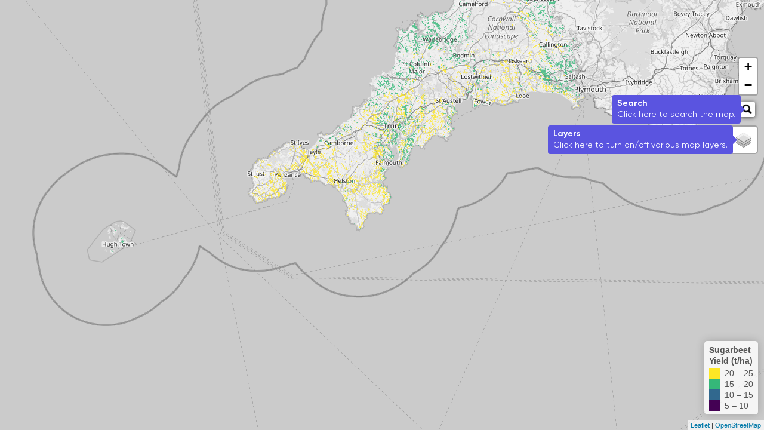

--- FILE ---
content_type: text/html; charset=UTF-8
request_url: https://lagas.co.uk/app/hub/map/6r6ct6wkbl41
body_size: 747225
content:
<!DOCTYPE html>
<html>
<head>
<meta charset="utf-8" />
<title>leaflet</title>
<script>(function() {
  // If window.HTMLWidgets is already defined, then use it; otherwise create a
  // new object. This allows preceding code to set options that affect the
  // initialization process (though none currently exist).
  window.HTMLWidgets = window.HTMLWidgets || {};

  // See if we're running in a viewer pane. If not, we're in a web browser.
  var viewerMode = window.HTMLWidgets.viewerMode =
      /\bviewer_pane=1\b/.test(window.location);

  // See if we're running in Shiny mode. If not, it's a static document.
  // Note that static widgets can appear in both Shiny and static modes, but
  // obviously, Shiny widgets can only appear in Shiny apps/documents.
  var shinyMode = window.HTMLWidgets.shinyMode =
      typeof(window.Shiny) !== "undefined" && !!window.Shiny.outputBindings;

  // We can't count on jQuery being available, so we implement our own
  // version if necessary.
  function querySelectorAll(scope, selector) {
    if (typeof(jQuery) !== "undefined" && scope instanceof jQuery) {
      return scope.find(selector);
    }
    if (scope.querySelectorAll) {
      return scope.querySelectorAll(selector);
    }
  }

  function asArray(value) {
    if (value === null)
      return [];
    if ($.isArray(value))
      return value;
    return [value];
  }

  // Implement jQuery's extend
  function extend(target /*, ... */) {
    if (arguments.length == 1) {
      return target;
    }
    for (var i = 1; i < arguments.length; i++) {
      var source = arguments[i];
      for (var prop in source) {
        if (source.hasOwnProperty(prop)) {
          target[prop] = source[prop];
        }
      }
    }
    return target;
  }

  // IE8 doesn't support Array.forEach.
  function forEach(values, callback, thisArg) {
    if (values.forEach) {
      values.forEach(callback, thisArg);
    } else {
      for (var i = 0; i < values.length; i++) {
        callback.call(thisArg, values[i], i, values);
      }
    }
  }

  // Replaces the specified method with the return value of funcSource.
  //
  // Note that funcSource should not BE the new method, it should be a function
  // that RETURNS the new method. funcSource receives a single argument that is
  // the overridden method, it can be called from the new method. The overridden
  // method can be called like a regular function, it has the target permanently
  // bound to it so "this" will work correctly.
  function overrideMethod(target, methodName, funcSource) {
    var superFunc = target[methodName] || function() {};
    var superFuncBound = function() {
      return superFunc.apply(target, arguments);
    };
    target[methodName] = funcSource(superFuncBound);
  }

  // Add a method to delegator that, when invoked, calls
  // delegatee.methodName. If there is no such method on
  // the delegatee, but there was one on delegator before
  // delegateMethod was called, then the original version
  // is invoked instead.
  // For example:
  //
  // var a = {
  //   method1: function() { console.log('a1'); }
  //   method2: function() { console.log('a2'); }
  // };
  // var b = {
  //   method1: function() { console.log('b1'); }
  // };
  // delegateMethod(a, b, "method1");
  // delegateMethod(a, b, "method2");
  // a.method1();
  // a.method2();
  //
  // The output would be "b1", "a2".
  function delegateMethod(delegator, delegatee, methodName) {
    var inherited = delegator[methodName];
    delegator[methodName] = function() {
      var target = delegatee;
      var method = delegatee[methodName];

      // The method doesn't exist on the delegatee. Instead,
      // call the method on the delegator, if it exists.
      if (!method) {
        target = delegator;
        method = inherited;
      }

      if (method) {
        return method.apply(target, arguments);
      }
    };
  }

  // Implement a vague facsimilie of jQuery's data method
  function elementData(el, name, value) {
    if (arguments.length == 2) {
      return el["htmlwidget_data_" + name];
    } else if (arguments.length == 3) {
      el["htmlwidget_data_" + name] = value;
      return el;
    } else {
      throw new Error("Wrong number of arguments for elementData: " +
        arguments.length);
    }
  }

  // http://stackoverflow.com/questions/3446170/escape-string-for-use-in-javascript-regex
  function escapeRegExp(str) {
    return str.replace(/[\-\[\]\/\{\}\(\)\*\+\?\.\\\^\$\|]/g, "\\$&");
  }

  function hasClass(el, className) {
    var re = new RegExp("\\b" + escapeRegExp(className) + "\\b");
    return re.test(el.className);
  }

  // elements - array (or array-like object) of HTML elements
  // className - class name to test for
  // include - if true, only return elements with given className;
  //   if false, only return elements *without* given className
  function filterByClass(elements, className, include) {
    var results = [];
    for (var i = 0; i < elements.length; i++) {
      if (hasClass(elements[i], className) == include)
        results.push(elements[i]);
    }
    return results;
  }

  function on(obj, eventName, func) {
    if (obj.addEventListener) {
      obj.addEventListener(eventName, func, false);
    } else if (obj.attachEvent) {
      obj.attachEvent(eventName, func);
    }
  }

  function off(obj, eventName, func) {
    if (obj.removeEventListener)
      obj.removeEventListener(eventName, func, false);
    else if (obj.detachEvent) {
      obj.detachEvent(eventName, func);
    }
  }

  // Translate array of values to top/right/bottom/left, as usual with
  // the "padding" CSS property
  // https://developer.mozilla.org/en-US/docs/Web/CSS/padding
  function unpackPadding(value) {
    if (typeof(value) === "number")
      value = [value];
    if (value.length === 1) {
      return {top: value[0], right: value[0], bottom: value[0], left: value[0]};
    }
    if (value.length === 2) {
      return {top: value[0], right: value[1], bottom: value[0], left: value[1]};
    }
    if (value.length === 3) {
      return {top: value[0], right: value[1], bottom: value[2], left: value[1]};
    }
    if (value.length === 4) {
      return {top: value[0], right: value[1], bottom: value[2], left: value[3]};
    }
  }

  // Convert an unpacked padding object to a CSS value
  function paddingToCss(paddingObj) {
    return paddingObj.top + "px " + paddingObj.right + "px " + paddingObj.bottom + "px " + paddingObj.left + "px";
  }

  // Makes a number suitable for CSS
  function px(x) {
    if (typeof(x) === "number")
      return x + "px";
    else
      return x;
  }

  // Retrieves runtime widget sizing information for an element.
  // The return value is either null, or an object with fill, padding,
  // defaultWidth, defaultHeight fields.
  function sizingPolicy(el) {
    var sizingEl = document.querySelector("script[data-for='" + el.id + "'][type='application/htmlwidget-sizing']");
    if (!sizingEl)
      return null;
    var sp = JSON.parse(sizingEl.textContent || sizingEl.text || "{}");
    if (viewerMode) {
      return sp.viewer;
    } else {
      return sp.browser;
    }
  }

  // @param tasks Array of strings (or falsy value, in which case no-op).
  //   Each element must be a valid JavaScript expression that yields a
  //   function. Or, can be an array of objects with "code" and "data"
  //   properties; in this case, the "code" property should be a string
  //   of JS that's an expr that yields a function, and "data" should be
  //   an object that will be added as an additional argument when that
  //   function is called.
  // @param target The object that will be "this" for each function
  //   execution.
  // @param args Array of arguments to be passed to the functions. (The
  //   same arguments will be passed to all functions.)
  function evalAndRun(tasks, target, args) {
    if (tasks) {
      forEach(tasks, function(task) {
        var theseArgs = args;
        if (typeof(task) === "object") {
          theseArgs = theseArgs.concat([task.data]);
          task = task.code;
        }
        var taskFunc = eval("(" + task + ")");
        if (typeof(taskFunc) !== "function") {
          throw new Error("Task must be a function! Source:\n" + task);
        }
        taskFunc.apply(target, theseArgs);
      });
    }
  }

  function initSizing(el) {
    var sizing = sizingPolicy(el);
    if (!sizing)
      return;

    var cel = document.getElementById("htmlwidget_container");
    if (!cel)
      return;

    if (typeof(sizing.padding) !== "undefined") {
      document.body.style.margin = "0";
      document.body.style.padding = paddingToCss(unpackPadding(sizing.padding));
    }

    if (sizing.fill) {
      document.body.style.overflow = "hidden";
      document.body.style.width = "100%";
      document.body.style.height = "100%";
      document.documentElement.style.width = "100%";
      document.documentElement.style.height = "100%";
      if (cel) {
        cel.style.position = "absolute";
        var pad = unpackPadding(sizing.padding);
        cel.style.top = pad.top + "px";
        cel.style.right = pad.right + "px";
        cel.style.bottom = pad.bottom + "px";
        cel.style.left = pad.left + "px";
        el.style.width = "100%";
        el.style.height = "100%";
      }

      return {
        getWidth: function() { return cel.offsetWidth; },
        getHeight: function() { return cel.offsetHeight; }
      };

    } else {
      el.style.width = px(sizing.width);
      el.style.height = px(sizing.height);

      return {
        getWidth: function() { return el.offsetWidth; },
        getHeight: function() { return el.offsetHeight; }
      };
    }
  }

  // Default implementations for methods
  var defaults = {
    find: function(scope) {
      return querySelectorAll(scope, "." + this.name);
    },
    renderError: function(el, err) {
      var $el = $(el);

      this.clearError(el);

      // Add all these error classes, as Shiny does
      var errClass = "shiny-output-error";
      if (err.type !== null) {
        // use the classes of the error condition as CSS class names
        errClass = errClass + " " + $.map(asArray(err.type), function(type) {
          return errClass + "-" + type;
        }).join(" ");
      }
      errClass = errClass + " htmlwidgets-error";

      // Is el inline or block? If inline or inline-block, just display:none it
      // and add an inline error.
      var display = $el.css("display");
      $el.data("restore-display-mode", display);

      if (display === "inline" || display === "inline-block") {
        $el.hide();
        if (err.message !== "") {
          var errorSpan = $("<span>").addClass(errClass);
          errorSpan.text(err.message);
          $el.after(errorSpan);
        }
      } else if (display === "block") {
        // If block, add an error just after the el, set visibility:none on the
        // el, and position the error to be on top of the el.
        // Mark it with a unique ID and CSS class so we can remove it later.
        $el.css("visibility", "hidden");
        if (err.message !== "") {
          var errorDiv = $("<div>").addClass(errClass).css("position", "absolute")
            .css("top", el.offsetTop)
            .css("left", el.offsetLeft)
            // setting width can push out the page size, forcing otherwise
            // unnecessary scrollbars to appear and making it impossible for
            // the element to shrink; so use max-width instead
            .css("maxWidth", el.offsetWidth)
            .css("height", el.offsetHeight);
          errorDiv.text(err.message);
          $el.after(errorDiv);

          // Really dumb way to keep the size/position of the error in sync with
          // the parent element as the window is resized or whatever.
          var intId = setInterval(function() {
            if (!errorDiv[0].parentElement) {
              clearInterval(intId);
              return;
            }
            errorDiv
              .css("top", el.offsetTop)
              .css("left", el.offsetLeft)
              .css("maxWidth", el.offsetWidth)
              .css("height", el.offsetHeight);
          }, 500);
        }
      }
    },
    clearError: function(el) {
      var $el = $(el);
      var display = $el.data("restore-display-mode");
      $el.data("restore-display-mode", null);

      if (display === "inline" || display === "inline-block") {
        if (display)
          $el.css("display", display);
        $(el.nextSibling).filter(".htmlwidgets-error").remove();
      } else if (display === "block"){
        $el.css("visibility", "inherit");
        $(el.nextSibling).filter(".htmlwidgets-error").remove();
      }
    },
    sizing: {}
  };

  // Called by widget bindings to register a new type of widget. The definition
  // object can contain the following properties:
  // - name (required) - A string indicating the binding name, which will be
  //   used by default as the CSS classname to look for.
  // - initialize (optional) - A function(el) that will be called once per
  //   widget element; if a value is returned, it will be passed as the third
  //   value to renderValue.
  // - renderValue (required) - A function(el, data, initValue) that will be
  //   called with data. Static contexts will cause this to be called once per
  //   element; Shiny apps will cause this to be called multiple times per
  //   element, as the data changes.
  window.HTMLWidgets.widget = function(definition) {
    if (!definition.name) {
      throw new Error("Widget must have a name");
    }
    if (!definition.type) {
      throw new Error("Widget must have a type");
    }
    // Currently we only support output widgets
    if (definition.type !== "output") {
      throw new Error("Unrecognized widget type '" + definition.type + "'");
    }
    // TODO: Verify that .name is a valid CSS classname

    // Support new-style instance-bound definitions. Old-style class-bound
    // definitions have one widget "object" per widget per type/class of
    // widget; the renderValue and resize methods on such widget objects
    // take el and instance arguments, because the widget object can't
    // store them. New-style instance-bound definitions have one widget
    // object per widget instance; the definition that's passed in doesn't
    // provide renderValue or resize methods at all, just the single method
    //   factory(el, width, height)
    // which returns an object that has renderValue(x) and resize(w, h).
    // This enables a far more natural programming style for the widget
    // author, who can store per-instance state using either OO-style
    // instance fields or functional-style closure variables (I guess this
    // is in contrast to what can only be called C-style pseudo-OO which is
    // what we required before).
    if (definition.factory) {
      definition = createLegacyDefinitionAdapter(definition);
    }

    if (!definition.renderValue) {
      throw new Error("Widget must have a renderValue function");
    }

    // For static rendering (non-Shiny), use a simple widget registration
    // scheme. We also use this scheme for Shiny apps/documents that also
    // contain static widgets.
    window.HTMLWidgets.widgets = window.HTMLWidgets.widgets || [];
    // Merge defaults into the definition; don't mutate the original definition.
    var staticBinding = extend({}, defaults, definition);
    overrideMethod(staticBinding, "find", function(superfunc) {
      return function(scope) {
        var results = superfunc(scope);
        // Filter out Shiny outputs, we only want the static kind
        return filterByClass(results, "html-widget-output", false);
      };
    });
    window.HTMLWidgets.widgets.push(staticBinding);

    if (shinyMode) {
      // Shiny is running. Register the definition with an output binding.
      // The definition itself will not be the output binding, instead
      // we will make an output binding object that delegates to the
      // definition. This is because we foolishly used the same method
      // name (renderValue) for htmlwidgets definition and Shiny bindings
      // but they actually have quite different semantics (the Shiny
      // bindings receive data that includes lots of metadata that it
      // strips off before calling htmlwidgets renderValue). We can't
      // just ignore the difference because in some widgets it's helpful
      // to call this.renderValue() from inside of resize(), and if
      // we're not delegating, then that call will go to the Shiny
      // version instead of the htmlwidgets version.

      // Merge defaults with definition, without mutating either.
      var bindingDef = extend({}, defaults, definition);

      // This object will be our actual Shiny binding.
      var shinyBinding = new Shiny.OutputBinding();

      // With a few exceptions, we'll want to simply use the bindingDef's
      // version of methods if they are available, otherwise fall back to
      // Shiny's defaults. NOTE: If Shiny's output bindings gain additional
      // methods in the future, and we want them to be overrideable by
      // HTMLWidget binding definitions, then we'll need to add them to this
      // list.
      delegateMethod(shinyBinding, bindingDef, "getId");
      delegateMethod(shinyBinding, bindingDef, "onValueChange");
      delegateMethod(shinyBinding, bindingDef, "onValueError");
      delegateMethod(shinyBinding, bindingDef, "renderError");
      delegateMethod(shinyBinding, bindingDef, "clearError");
      delegateMethod(shinyBinding, bindingDef, "showProgress");

      // The find, renderValue, and resize are handled differently, because we
      // want to actually decorate the behavior of the bindingDef methods.

      shinyBinding.find = function(scope) {
        var results = bindingDef.find(scope);

        // Only return elements that are Shiny outputs, not static ones
        var dynamicResults = results.filter(".html-widget-output");

        // It's possible that whatever caused Shiny to think there might be
        // new dynamic outputs, also caused there to be new static outputs.
        // Since there might be lots of different htmlwidgets bindings, we
        // schedule execution for later--no need to staticRender multiple
        // times.
        if (results.length !== dynamicResults.length)
          scheduleStaticRender();

        return dynamicResults;
      };

      // Wrap renderValue to handle initialization, which unfortunately isn't
      // supported natively by Shiny at the time of this writing.

      shinyBinding.renderValue = function(el, data) {
        Shiny.renderDependencies(data.deps);
        // Resolve strings marked as javascript literals to objects
        if (!(data.evals instanceof Array)) data.evals = [data.evals];
        for (var i = 0; data.evals && i < data.evals.length; i++) {
          window.HTMLWidgets.evaluateStringMember(data.x, data.evals[i]);
        }
        if (!bindingDef.renderOnNullValue) {
          if (data.x === null) {
            el.style.visibility = "hidden";
            return;
          } else {
            el.style.visibility = "inherit";
          }
        }
        if (!elementData(el, "initialized")) {
          initSizing(el);

          elementData(el, "initialized", true);
          if (bindingDef.initialize) {
            var result = bindingDef.initialize(el, el.offsetWidth,
              el.offsetHeight);
            elementData(el, "init_result", result);
          }
        }
        bindingDef.renderValue(el, data.x, elementData(el, "init_result"));
        evalAndRun(data.jsHooks.render, elementData(el, "init_result"), [el, data.x]);
      };

      // Only override resize if bindingDef implements it
      if (bindingDef.resize) {
        shinyBinding.resize = function(el, width, height) {
          // Shiny can call resize before initialize/renderValue have been
          // called, which doesn't make sense for widgets.
          if (elementData(el, "initialized")) {
            bindingDef.resize(el, width, height, elementData(el, "init_result"));
          }
        };
      }

      Shiny.outputBindings.register(shinyBinding, bindingDef.name);
    }
  };

  var scheduleStaticRenderTimerId = null;
  function scheduleStaticRender() {
    if (!scheduleStaticRenderTimerId) {
      scheduleStaticRenderTimerId = setTimeout(function() {
        scheduleStaticRenderTimerId = null;
        window.HTMLWidgets.staticRender();
      }, 1);
    }
  }

  // Render static widgets after the document finishes loading
  // Statically render all elements that are of this widget's class
  window.HTMLWidgets.staticRender = function() {
    var bindings = window.HTMLWidgets.widgets || [];
    forEach(bindings, function(binding) {
      var matches = binding.find(document.documentElement);
      forEach(matches, function(el) {
        var sizeObj = initSizing(el, binding);

        if (hasClass(el, "html-widget-static-bound"))
          return;
        el.className = el.className + " html-widget-static-bound";

        var initResult;
        if (binding.initialize) {
          initResult = binding.initialize(el,
            sizeObj ? sizeObj.getWidth() : el.offsetWidth,
            sizeObj ? sizeObj.getHeight() : el.offsetHeight
          );
          elementData(el, "init_result", initResult);
        }

        if (binding.resize) {
          var lastSize = {
            w: sizeObj ? sizeObj.getWidth() : el.offsetWidth,
            h: sizeObj ? sizeObj.getHeight() : el.offsetHeight
          };
          var resizeHandler = function(e) {
            var size = {
              w: sizeObj ? sizeObj.getWidth() : el.offsetWidth,
              h: sizeObj ? sizeObj.getHeight() : el.offsetHeight
            };
            if (size.w === 0 && size.h === 0)
              return;
            if (size.w === lastSize.w && size.h === lastSize.h)
              return;
            lastSize = size;
            binding.resize(el, size.w, size.h, initResult);
          };

          on(window, "resize", resizeHandler);

          // This is needed for cases where we're running in a Shiny
          // app, but the widget itself is not a Shiny output, but
          // rather a simple static widget. One example of this is
          // an rmarkdown document that has runtime:shiny and widget
          // that isn't in a render function. Shiny only knows to
          // call resize handlers for Shiny outputs, not for static
          // widgets, so we do it ourselves.
          if (window.jQuery) {
            window.jQuery(document).on(
              "shown.htmlwidgets shown.bs.tab.htmlwidgets shown.bs.collapse.htmlwidgets",
              resizeHandler
            );
            window.jQuery(document).on(
              "hidden.htmlwidgets hidden.bs.tab.htmlwidgets hidden.bs.collapse.htmlwidgets",
              resizeHandler
            );
          }

          // This is needed for the specific case of ioslides, which
          // flips slides between display:none and display:block.
          // Ideally we would not have to have ioslide-specific code
          // here, but rather have ioslides raise a generic event,
          // but the rmarkdown package just went to CRAN so the
          // window to getting that fixed may be long.
          if (window.addEventListener) {
            // It's OK to limit this to window.addEventListener
            // browsers because ioslides itself only supports
            // such browsers.
            on(document, "slideenter", resizeHandler);
            on(document, "slideleave", resizeHandler);
          }
        }

        var scriptData = document.querySelector("script[data-for='" + el.id + "'][type='application/json']");
        if (scriptData) {
          var data = JSON.parse(scriptData.textContent || scriptData.text);
          // Resolve strings marked as javascript literals to objects
          if (!(data.evals instanceof Array)) data.evals = [data.evals];
          for (var k = 0; data.evals && k < data.evals.length; k++) {
            window.HTMLWidgets.evaluateStringMember(data.x, data.evals[k]);
          }
          binding.renderValue(el, data.x, initResult);
          evalAndRun(data.jsHooks.render, initResult, [el, data.x]);
        }
      });
    });

    invokePostRenderHandlers();
  }

  // Wait until after the document has loaded to render the widgets.
  if (document.addEventListener) {
    document.addEventListener("DOMContentLoaded", function() {
      document.removeEventListener("DOMContentLoaded", arguments.callee, false);
      window.HTMLWidgets.staticRender();
    }, false);
  } else if (document.attachEvent) {
    document.attachEvent("onreadystatechange", function() {
      if (document.readyState === "complete") {
        document.detachEvent("onreadystatechange", arguments.callee);
        window.HTMLWidgets.staticRender();
      }
    });
  }


  window.HTMLWidgets.getAttachmentUrl = function(depname, key) {
    // If no key, default to the first item
    if (typeof(key) === "undefined")
      key = 1;

    var link = document.getElementById(depname + "-" + key + "-attachment");
    if (!link) {
      throw new Error("Attachment " + depname + "/" + key + " not found in document");
    }
    return link.getAttribute("href");
  };

  window.HTMLWidgets.dataframeToD3 = function(df) {
    var names = [];
    var length;
    for (var name in df) {
        if (df.hasOwnProperty(name))
            names.push(name);
        if (typeof(df[name]) !== "object" || typeof(df[name].length) === "undefined") {
            throw new Error("All fields must be arrays");
        } else if (typeof(length) !== "undefined" && length !== df[name].length) {
            throw new Error("All fields must be arrays of the same length");
        }
        length = df[name].length;
    }
    var results = [];
    var item;
    for (var row = 0; row < length; row++) {
        item = {};
        for (var col = 0; col < names.length; col++) {
            item[names[col]] = df[names[col]][row];
        }
        results.push(item);
    }
    return results;
  };

  window.HTMLWidgets.transposeArray2D = function(array) {
      if (array.length === 0) return array;
      var newArray = array[0].map(function(col, i) {
          return array.map(function(row) {
              return row[i]
          })
      });
      return newArray;
  };
  // Split value at splitChar, but allow splitChar to be escaped
  // using escapeChar. Any other characters escaped by escapeChar
  // will be included as usual (including escapeChar itself).
  function splitWithEscape(value, splitChar, escapeChar) {
    var results = [];
    var escapeMode = false;
    var currentResult = "";
    for (var pos = 0; pos < value.length; pos++) {
      if (!escapeMode) {
        if (value[pos] === splitChar) {
          results.push(currentResult);
          currentResult = "";
        } else if (value[pos] === escapeChar) {
          escapeMode = true;
        } else {
          currentResult += value[pos];
        }
      } else {
        currentResult += value[pos];
        escapeMode = false;
      }
    }
    if (currentResult !== "") {
      results.push(currentResult);
    }
    return results;
  }
  // Function authored by Yihui/JJ Allaire
  window.HTMLWidgets.evaluateStringMember = function(o, member) {
    var parts = splitWithEscape(member, '.', '\\');
    for (var i = 0, l = parts.length; i < l; i++) {
      var part = parts[i];
      // part may be a character or 'numeric' member name
      if (o !== null && typeof o === "object" && part in o) {
        if (i == (l - 1)) { // if we are at the end of the line then evalulate
          if (typeof o[part] === "string")
            o[part] = eval("(" + o[part] + ")");
        } else { // otherwise continue to next embedded object
          o = o[part];
        }
      }
    }
  };

  // Retrieve the HTMLWidget instance (i.e. the return value of an
  // HTMLWidget binding's initialize() or factory() function)
  // associated with an element, or null if none.
  window.HTMLWidgets.getInstance = function(el) {
    return elementData(el, "init_result");
  };

  // Finds the first element in the scope that matches the selector,
  // and returns the HTMLWidget instance (i.e. the return value of
  // an HTMLWidget binding's initialize() or factory() function)
  // associated with that element, if any. If no element matches the
  // selector, or the first matching element has no HTMLWidget
  // instance associated with it, then null is returned.
  //
  // The scope argument is optional, and defaults to window.document.
  window.HTMLWidgets.find = function(scope, selector) {
    if (arguments.length == 1) {
      selector = scope;
      scope = document;
    }

    var el = scope.querySelector(selector);
    if (el === null) {
      return null;
    } else {
      return window.HTMLWidgets.getInstance(el);
    }
  };

  // Finds all elements in the scope that match the selector, and
  // returns the HTMLWidget instances (i.e. the return values of
  // an HTMLWidget binding's initialize() or factory() function)
  // associated with the elements, in an array. If elements that
  // match the selector don't have an associated HTMLWidget
  // instance, the returned array will contain nulls.
  //
  // The scope argument is optional, and defaults to window.document.
  window.HTMLWidgets.findAll = function(scope, selector) {
    if (arguments.length == 1) {
      selector = scope;
      scope = document;
    }

    var nodes = scope.querySelectorAll(selector);
    var results = [];
    for (var i = 0; i < nodes.length; i++) {
      results.push(window.HTMLWidgets.getInstance(nodes[i]));
    }
    return results;
  };

  var postRenderHandlers = [];
  function invokePostRenderHandlers() {
    while (postRenderHandlers.length) {
      var handler = postRenderHandlers.shift();
      if (handler) {
        handler();
      }
    }
  }

  // Register the given callback function to be invoked after the
  // next time static widgets are rendered.
  window.HTMLWidgets.addPostRenderHandler = function(callback) {
    postRenderHandlers.push(callback);
  };

  // Takes a new-style instance-bound definition, and returns an
  // old-style class-bound definition. This saves us from having
  // to rewrite all the logic in this file to accomodate both
  // types of definitions.
  function createLegacyDefinitionAdapter(defn) {
    var result = {
      name: defn.name,
      type: defn.type,
      initialize: function(el, width, height) {
        return defn.factory(el, width, height);
      },
      renderValue: function(el, x, instance) {
        return instance.renderValue(x);
      },
      resize: function(el, width, height, instance) {
        return instance.resize(width, height);
      }
    };

    if (defn.find)
      result.find = defn.find;
    if (defn.renderError)
      result.renderError = defn.renderError;
    if (defn.clearError)
      result.clearError = defn.clearError;

    return result;
  }
})();

</script>
<script>/*! jQuery v1.12.4 | (c) jQuery Foundation | jquery.org/license */
!function(a,b){"object"==typeof module&&"object"==typeof module.exports?module.exports=a.document?b(a,!0):function(a){if(!a.document)throw new Error("jQuery requires a window with a document");return b(a)}:b(a)}("undefined"!=typeof window?window:this,function(a,b){var c=[],d=a.document,e=c.slice,f=c.concat,g=c.push,h=c.indexOf,i={},j=i.toString,k=i.hasOwnProperty,l={},m="1.12.4",n=function(a,b){return new n.fn.init(a,b)},o=/^[\s\uFEFF\xA0]+|[\s\uFEFF\xA0]+$/g,p=/^-ms-/,q=/-([\da-z])/gi,r=function(a,b){return b.toUpperCase()};n.fn=n.prototype={jquery:m,constructor:n,selector:"",length:0,toArray:function(){return e.call(this)},get:function(a){return null!=a?0>a?this[a+this.length]:this[a]:e.call(this)},pushStack:function(a){var b=n.merge(this.constructor(),a);return b.prevObject=this,b.context=this.context,b},each:function(a){return n.each(this,a)},map:function(a){return this.pushStack(n.map(this,function(b,c){return a.call(b,c,b)}))},slice:function(){return this.pushStack(e.apply(this,arguments))},first:function(){return this.eq(0)},last:function(){return this.eq(-1)},eq:function(a){var b=this.length,c=+a+(0>a?b:0);return this.pushStack(c>=0&&b>c?[this[c]]:[])},end:function(){return this.prevObject||this.constructor()},push:g,sort:c.sort,splice:c.splice},n.extend=n.fn.extend=function(){var a,b,c,d,e,f,g=arguments[0]||{},h=1,i=arguments.length,j=!1;for("boolean"==typeof g&&(j=g,g=arguments[h]||{},h++),"object"==typeof g||n.isFunction(g)||(g={}),h===i&&(g=this,h--);i>h;h++)if(null!=(e=arguments[h]))for(d in e)a=g[d],c=e[d],g!==c&&(j&&c&&(n.isPlainObject(c)||(b=n.isArray(c)))?(b?(b=!1,f=a&&n.isArray(a)?a:[]):f=a&&n.isPlainObject(a)?a:{},g[d]=n.extend(j,f,c)):void 0!==c&&(g[d]=c));return g},n.extend({expando:"jQuery"+(m+Math.random()).replace(/\D/g,""),isReady:!0,error:function(a){throw new Error(a)},noop:function(){},isFunction:function(a){return"function"===n.type(a)},isArray:Array.isArray||function(a){return"array"===n.type(a)},isWindow:function(a){return null!=a&&a==a.window},isNumeric:function(a){var b=a&&a.toString();return!n.isArray(a)&&b-parseFloat(b)+1>=0},isEmptyObject:function(a){var b;for(b in a)return!1;return!0},isPlainObject:function(a){var b;if(!a||"object"!==n.type(a)||a.nodeType||n.isWindow(a))return!1;try{if(a.constructor&&!k.call(a,"constructor")&&!k.call(a.constructor.prototype,"isPrototypeOf"))return!1}catch(c){return!1}if(!l.ownFirst)for(b in a)return k.call(a,b);for(b in a);return void 0===b||k.call(a,b)},type:function(a){return null==a?a+"":"object"==typeof a||"function"==typeof a?i[j.call(a)]||"object":typeof a},globalEval:function(b){b&&n.trim(b)&&(a.execScript||function(b){a.eval.call(a,b)})(b)},camelCase:function(a){return a.replace(p,"ms-").replace(q,r)},nodeName:function(a,b){return a.nodeName&&a.nodeName.toLowerCase()===b.toLowerCase()},each:function(a,b){var c,d=0;if(s(a)){for(c=a.length;c>d;d++)if(b.call(a[d],d,a[d])===!1)break}else for(d in a)if(b.call(a[d],d,a[d])===!1)break;return a},trim:function(a){return null==a?"":(a+"").replace(o,"")},makeArray:function(a,b){var c=b||[];return null!=a&&(s(Object(a))?n.merge(c,"string"==typeof a?[a]:a):g.call(c,a)),c},inArray:function(a,b,c){var d;if(b){if(h)return h.call(b,a,c);for(d=b.length,c=c?0>c?Math.max(0,d+c):c:0;d>c;c++)if(c in b&&b[c]===a)return c}return-1},merge:function(a,b){var c=+b.length,d=0,e=a.length;while(c>d)a[e++]=b[d++];if(c!==c)while(void 0!==b[d])a[e++]=b[d++];return a.length=e,a},grep:function(a,b,c){for(var d,e=[],f=0,g=a.length,h=!c;g>f;f++)d=!b(a[f],f),d!==h&&e.push(a[f]);return e},map:function(a,b,c){var d,e,g=0,h=[];if(s(a))for(d=a.length;d>g;g++)e=b(a[g],g,c),null!=e&&h.push(e);else for(g in a)e=b(a[g],g,c),null!=e&&h.push(e);return f.apply([],h)},guid:1,proxy:function(a,b){var c,d,f;return"string"==typeof b&&(f=a[b],b=a,a=f),n.isFunction(a)?(c=e.call(arguments,2),d=function(){return a.apply(b||this,c.concat(e.call(arguments)))},d.guid=a.guid=a.guid||n.guid++,d):void 0},now:function(){return+new Date},support:l}),"function"==typeof Symbol&&(n.fn[Symbol.iterator]=c[Symbol.iterator]),n.each("Boolean Number String Function Array Date RegExp Object Error Symbol".split(" "),function(a,b){i["[object "+b+"]"]=b.toLowerCase()});function s(a){var b=!!a&&"length"in a&&a.length,c=n.type(a);return"function"===c||n.isWindow(a)?!1:"array"===c||0===b||"number"==typeof b&&b>0&&b-1 in a}var t=function(a){var b,c,d,e,f,g,h,i,j,k,l,m,n,o,p,q,r,s,t,u="sizzle"+1*new Date,v=a.document,w=0,x=0,y=ga(),z=ga(),A=ga(),B=function(a,b){return a===b&&(l=!0),0},C=1<<31,D={}.hasOwnProperty,E=[],F=E.pop,G=E.push,H=E.push,I=E.slice,J=function(a,b){for(var c=0,d=a.length;d>c;c++)if(a[c]===b)return c;return-1},K="checked|selected|async|autofocus|autoplay|controls|defer|disabled|hidden|ismap|loop|multiple|open|readonly|required|scoped",L="[\\x20\\t\\r\\n\\f]",M="(?:\\\\.|[\\w-]|[^\\x00-\\xa0])+",N="\\["+L+"*("+M+")(?:"+L+"*([*^$|!~]?=)"+L+"*(?:'((?:\\\\.|[^\\\\'])*)'|\"((?:\\\\.|[^\\\\\"])*)\"|("+M+"))|)"+L+"*\\]",O=":("+M+")(?:\\((('((?:\\\\.|[^\\\\'])*)'|\"((?:\\\\.|[^\\\\\"])*)\")|((?:\\\\.|[^\\\\()[\\]]|"+N+")*)|.*)\\)|)",P=new RegExp(L+"+","g"),Q=new RegExp("^"+L+"+|((?:^|[^\\\\])(?:\\\\.)*)"+L+"+$","g"),R=new RegExp("^"+L+"*,"+L+"*"),S=new RegExp("^"+L+"*([>+~]|"+L+")"+L+"*"),T=new RegExp("="+L+"*([^\\]'\"]*?)"+L+"*\\]","g"),U=new RegExp(O),V=new RegExp("^"+M+"$"),W={ID:new RegExp("^#("+M+")"),CLASS:new RegExp("^\\.("+M+")"),TAG:new RegExp("^("+M+"|[*])"),ATTR:new RegExp("^"+N),PSEUDO:new RegExp("^"+O),CHILD:new RegExp("^:(only|first|last|nth|nth-last)-(child|of-type)(?:\\("+L+"*(even|odd|(([+-]|)(\\d*)n|)"+L+"*(?:([+-]|)"+L+"*(\\d+)|))"+L+"*\\)|)","i"),bool:new RegExp("^(?:"+K+")$","i"),needsContext:new RegExp("^"+L+"*[>+~]|:(even|odd|eq|gt|lt|nth|first|last)(?:\\("+L+"*((?:-\\d)?\\d*)"+L+"*\\)|)(?=[^-]|$)","i")},X=/^(?:input|select|textarea|button)$/i,Y=/^h\d$/i,Z=/^[^{]+\{\s*\[native \w/,$=/^(?:#([\w-]+)|(\w+)|\.([\w-]+))$/,_=/[+~]/,aa=/'|\\/g,ba=new RegExp("\\\\([\\da-f]{1,6}"+L+"?|("+L+")|.)","ig"),ca=function(a,b,c){var d="0x"+b-65536;return d!==d||c?b:0>d?String.fromCharCode(d+65536):String.fromCharCode(d>>10|55296,1023&d|56320)},da=function(){m()};try{H.apply(E=I.call(v.childNodes),v.childNodes),E[v.childNodes.length].nodeType}catch(ea){H={apply:E.length?function(a,b){G.apply(a,I.call(b))}:function(a,b){var c=a.length,d=0;while(a[c++]=b[d++]);a.length=c-1}}}function fa(a,b,d,e){var f,h,j,k,l,o,r,s,w=b&&b.ownerDocument,x=b?b.nodeType:9;if(d=d||[],"string"!=typeof a||!a||1!==x&&9!==x&&11!==x)return d;if(!e&&((b?b.ownerDocument||b:v)!==n&&m(b),b=b||n,p)){if(11!==x&&(o=$.exec(a)))if(f=o[1]){if(9===x){if(!(j=b.getElementById(f)))return d;if(j.id===f)return d.push(j),d}else if(w&&(j=w.getElementById(f))&&t(b,j)&&j.id===f)return d.push(j),d}else{if(o[2])return H.apply(d,b.getElementsByTagName(a)),d;if((f=o[3])&&c.getElementsByClassName&&b.getElementsByClassName)return H.apply(d,b.getElementsByClassName(f)),d}if(c.qsa&&!A[a+" "]&&(!q||!q.test(a))){if(1!==x)w=b,s=a;else if("object"!==b.nodeName.toLowerCase()){(k=b.getAttribute("id"))?k=k.replace(aa,"\\$&"):b.setAttribute("id",k=u),r=g(a),h=r.length,l=V.test(k)?"#"+k:"[id='"+k+"']";while(h--)r[h]=l+" "+qa(r[h]);s=r.join(","),w=_.test(a)&&oa(b.parentNode)||b}if(s)try{return H.apply(d,w.querySelectorAll(s)),d}catch(y){}finally{k===u&&b.removeAttribute("id")}}}return i(a.replace(Q,"$1"),b,d,e)}function ga(){var a=[];function b(c,e){return a.push(c+" ")>d.cacheLength&&delete b[a.shift()],b[c+" "]=e}return b}function ha(a){return a[u]=!0,a}function ia(a){var b=n.createElement("div");try{return!!a(b)}catch(c){return!1}finally{b.parentNode&&b.parentNode.removeChild(b),b=null}}function ja(a,b){var c=a.split("|"),e=c.length;while(e--)d.attrHandle[c[e]]=b}function ka(a,b){var c=b&&a,d=c&&1===a.nodeType&&1===b.nodeType&&(~b.sourceIndex||C)-(~a.sourceIndex||C);if(d)return d;if(c)while(c=c.nextSibling)if(c===b)return-1;return a?1:-1}function la(a){return function(b){var c=b.nodeName.toLowerCase();return"input"===c&&b.type===a}}function ma(a){return function(b){var c=b.nodeName.toLowerCase();return("input"===c||"button"===c)&&b.type===a}}function na(a){return ha(function(b){return b=+b,ha(function(c,d){var e,f=a([],c.length,b),g=f.length;while(g--)c[e=f[g]]&&(c[e]=!(d[e]=c[e]))})})}function oa(a){return a&&"undefined"!=typeof a.getElementsByTagName&&a}c=fa.support={},f=fa.isXML=function(a){var b=a&&(a.ownerDocument||a).documentElement;return b?"HTML"!==b.nodeName:!1},m=fa.setDocument=function(a){var b,e,g=a?a.ownerDocument||a:v;return g!==n&&9===g.nodeType&&g.documentElement?(n=g,o=n.documentElement,p=!f(n),(e=n.defaultView)&&e.top!==e&&(e.addEventListener?e.addEventListener("unload",da,!1):e.attachEvent&&e.attachEvent("onunload",da)),c.attributes=ia(function(a){return a.className="i",!a.getAttribute("className")}),c.getElementsByTagName=ia(function(a){return a.appendChild(n.createComment("")),!a.getElementsByTagName("*").length}),c.getElementsByClassName=Z.test(n.getElementsByClassName),c.getById=ia(function(a){return o.appendChild(a).id=u,!n.getElementsByName||!n.getElementsByName(u).length}),c.getById?(d.find.ID=function(a,b){if("undefined"!=typeof b.getElementById&&p){var c=b.getElementById(a);return c?[c]:[]}},d.filter.ID=function(a){var b=a.replace(ba,ca);return function(a){return a.getAttribute("id")===b}}):(delete d.find.ID,d.filter.ID=function(a){var b=a.replace(ba,ca);return function(a){var c="undefined"!=typeof a.getAttributeNode&&a.getAttributeNode("id");return c&&c.value===b}}),d.find.TAG=c.getElementsByTagName?function(a,b){return"undefined"!=typeof b.getElementsByTagName?b.getElementsByTagName(a):c.qsa?b.querySelectorAll(a):void 0}:function(a,b){var c,d=[],e=0,f=b.getElementsByTagName(a);if("*"===a){while(c=f[e++])1===c.nodeType&&d.push(c);return d}return f},d.find.CLASS=c.getElementsByClassName&&function(a,b){return"undefined"!=typeof b.getElementsByClassName&&p?b.getElementsByClassName(a):void 0},r=[],q=[],(c.qsa=Z.test(n.querySelectorAll))&&(ia(function(a){o.appendChild(a).innerHTML="<a id='"+u+"'></a><select id='"+u+"-\r\\' msallowcapture=''><option selected=''></option></select>",a.querySelectorAll("[msallowcapture^='']").length&&q.push("[*^$]="+L+"*(?:''|\"\")"),a.querySelectorAll("[selected]").length||q.push("\\["+L+"*(?:value|"+K+")"),a.querySelectorAll("[id~="+u+"-]").length||q.push("~="),a.querySelectorAll(":checked").length||q.push(":checked"),a.querySelectorAll("a#"+u+"+*").length||q.push(".#.+[+~]")}),ia(function(a){var b=n.createElement("input");b.setAttribute("type","hidden"),a.appendChild(b).setAttribute("name","D"),a.querySelectorAll("[name=d]").length&&q.push("name"+L+"*[*^$|!~]?="),a.querySelectorAll(":enabled").length||q.push(":enabled",":disabled"),a.querySelectorAll("*,:x"),q.push(",.*:")})),(c.matchesSelector=Z.test(s=o.matches||o.webkitMatchesSelector||o.mozMatchesSelector||o.oMatchesSelector||o.msMatchesSelector))&&ia(function(a){c.disconnectedMatch=s.call(a,"div"),s.call(a,"[s!='']:x"),r.push("!=",O)}),q=q.length&&new RegExp(q.join("|")),r=r.length&&new RegExp(r.join("|")),b=Z.test(o.compareDocumentPosition),t=b||Z.test(o.contains)?function(a,b){var c=9===a.nodeType?a.documentElement:a,d=b&&b.parentNode;return a===d||!(!d||1!==d.nodeType||!(c.contains?c.contains(d):a.compareDocumentPosition&&16&a.compareDocumentPosition(d)))}:function(a,b){if(b)while(b=b.parentNode)if(b===a)return!0;return!1},B=b?function(a,b){if(a===b)return l=!0,0;var d=!a.compareDocumentPosition-!b.compareDocumentPosition;return d?d:(d=(a.ownerDocument||a)===(b.ownerDocument||b)?a.compareDocumentPosition(b):1,1&d||!c.sortDetached&&b.compareDocumentPosition(a)===d?a===n||a.ownerDocument===v&&t(v,a)?-1:b===n||b.ownerDocument===v&&t(v,b)?1:k?J(k,a)-J(k,b):0:4&d?-1:1)}:function(a,b){if(a===b)return l=!0,0;var c,d=0,e=a.parentNode,f=b.parentNode,g=[a],h=[b];if(!e||!f)return a===n?-1:b===n?1:e?-1:f?1:k?J(k,a)-J(k,b):0;if(e===f)return ka(a,b);c=a;while(c=c.parentNode)g.unshift(c);c=b;while(c=c.parentNode)h.unshift(c);while(g[d]===h[d])d++;return d?ka(g[d],h[d]):g[d]===v?-1:h[d]===v?1:0},n):n},fa.matches=function(a,b){return fa(a,null,null,b)},fa.matchesSelector=function(a,b){if((a.ownerDocument||a)!==n&&m(a),b=b.replace(T,"='$1']"),c.matchesSelector&&p&&!A[b+" "]&&(!r||!r.test(b))&&(!q||!q.test(b)))try{var d=s.call(a,b);if(d||c.disconnectedMatch||a.document&&11!==a.document.nodeType)return d}catch(e){}return fa(b,n,null,[a]).length>0},fa.contains=function(a,b){return(a.ownerDocument||a)!==n&&m(a),t(a,b)},fa.attr=function(a,b){(a.ownerDocument||a)!==n&&m(a);var e=d.attrHandle[b.toLowerCase()],f=e&&D.call(d.attrHandle,b.toLowerCase())?e(a,b,!p):void 0;return void 0!==f?f:c.attributes||!p?a.getAttribute(b):(f=a.getAttributeNode(b))&&f.specified?f.value:null},fa.error=function(a){throw new Error("Syntax error, unrecognized expression: "+a)},fa.uniqueSort=function(a){var b,d=[],e=0,f=0;if(l=!c.detectDuplicates,k=!c.sortStable&&a.slice(0),a.sort(B),l){while(b=a[f++])b===a[f]&&(e=d.push(f));while(e--)a.splice(d[e],1)}return k=null,a},e=fa.getText=function(a){var b,c="",d=0,f=a.nodeType;if(f){if(1===f||9===f||11===f){if("string"==typeof a.textContent)return a.textContent;for(a=a.firstChild;a;a=a.nextSibling)c+=e(a)}else if(3===f||4===f)return a.nodeValue}else while(b=a[d++])c+=e(b);return c},d=fa.selectors={cacheLength:50,createPseudo:ha,match:W,attrHandle:{},find:{},relative:{">":{dir:"parentNode",first:!0}," ":{dir:"parentNode"},"+":{dir:"previousSibling",first:!0},"~":{dir:"previousSibling"}},preFilter:{ATTR:function(a){return a[1]=a[1].replace(ba,ca),a[3]=(a[3]||a[4]||a[5]||"").replace(ba,ca),"~="===a[2]&&(a[3]=" "+a[3]+" "),a.slice(0,4)},CHILD:function(a){return a[1]=a[1].toLowerCase(),"nth"===a[1].slice(0,3)?(a[3]||fa.error(a[0]),a[4]=+(a[4]?a[5]+(a[6]||1):2*("even"===a[3]||"odd"===a[3])),a[5]=+(a[7]+a[8]||"odd"===a[3])):a[3]&&fa.error(a[0]),a},PSEUDO:function(a){var b,c=!a[6]&&a[2];return W.CHILD.test(a[0])?null:(a[3]?a[2]=a[4]||a[5]||"":c&&U.test(c)&&(b=g(c,!0))&&(b=c.indexOf(")",c.length-b)-c.length)&&(a[0]=a[0].slice(0,b),a[2]=c.slice(0,b)),a.slice(0,3))}},filter:{TAG:function(a){var b=a.replace(ba,ca).toLowerCase();return"*"===a?function(){return!0}:function(a){return a.nodeName&&a.nodeName.toLowerCase()===b}},CLASS:function(a){var b=y[a+" "];return b||(b=new RegExp("(^|"+L+")"+a+"("+L+"|$)"))&&y(a,function(a){return b.test("string"==typeof a.className&&a.className||"undefined"!=typeof a.getAttribute&&a.getAttribute("class")||"")})},ATTR:function(a,b,c){return function(d){var e=fa.attr(d,a);return null==e?"!="===b:b?(e+="","="===b?e===c:"!="===b?e!==c:"^="===b?c&&0===e.indexOf(c):"*="===b?c&&e.indexOf(c)>-1:"$="===b?c&&e.slice(-c.length)===c:"~="===b?(" "+e.replace(P," ")+" ").indexOf(c)>-1:"|="===b?e===c||e.slice(0,c.length+1)===c+"-":!1):!0}},CHILD:function(a,b,c,d,e){var f="nth"!==a.slice(0,3),g="last"!==a.slice(-4),h="of-type"===b;return 1===d&&0===e?function(a){return!!a.parentNode}:function(b,c,i){var j,k,l,m,n,o,p=f!==g?"nextSibling":"previousSibling",q=b.parentNode,r=h&&b.nodeName.toLowerCase(),s=!i&&!h,t=!1;if(q){if(f){while(p){m=b;while(m=m[p])if(h?m.nodeName.toLowerCase()===r:1===m.nodeType)return!1;o=p="only"===a&&!o&&"nextSibling"}return!0}if(o=[g?q.firstChild:q.lastChild],g&&s){m=q,l=m[u]||(m[u]={}),k=l[m.uniqueID]||(l[m.uniqueID]={}),j=k[a]||[],n=j[0]===w&&j[1],t=n&&j[2],m=n&&q.childNodes[n];while(m=++n&&m&&m[p]||(t=n=0)||o.pop())if(1===m.nodeType&&++t&&m===b){k[a]=[w,n,t];break}}else if(s&&(m=b,l=m[u]||(m[u]={}),k=l[m.uniqueID]||(l[m.uniqueID]={}),j=k[a]||[],n=j[0]===w&&j[1],t=n),t===!1)while(m=++n&&m&&m[p]||(t=n=0)||o.pop())if((h?m.nodeName.toLowerCase()===r:1===m.nodeType)&&++t&&(s&&(l=m[u]||(m[u]={}),k=l[m.uniqueID]||(l[m.uniqueID]={}),k[a]=[w,t]),m===b))break;return t-=e,t===d||t%d===0&&t/d>=0}}},PSEUDO:function(a,b){var c,e=d.pseudos[a]||d.setFilters[a.toLowerCase()]||fa.error("unsupported pseudo: "+a);return e[u]?e(b):e.length>1?(c=[a,a,"",b],d.setFilters.hasOwnProperty(a.toLowerCase())?ha(function(a,c){var d,f=e(a,b),g=f.length;while(g--)d=J(a,f[g]),a[d]=!(c[d]=f[g])}):function(a){return e(a,0,c)}):e}},pseudos:{not:ha(function(a){var b=[],c=[],d=h(a.replace(Q,"$1"));return d[u]?ha(function(a,b,c,e){var f,g=d(a,null,e,[]),h=a.length;while(h--)(f=g[h])&&(a[h]=!(b[h]=f))}):function(a,e,f){return b[0]=a,d(b,null,f,c),b[0]=null,!c.pop()}}),has:ha(function(a){return function(b){return fa(a,b).length>0}}),contains:ha(function(a){return a=a.replace(ba,ca),function(b){return(b.textContent||b.innerText||e(b)).indexOf(a)>-1}}),lang:ha(function(a){return V.test(a||"")||fa.error("unsupported lang: "+a),a=a.replace(ba,ca).toLowerCase(),function(b){var c;do if(c=p?b.lang:b.getAttribute("xml:lang")||b.getAttribute("lang"))return c=c.toLowerCase(),c===a||0===c.indexOf(a+"-");while((b=b.parentNode)&&1===b.nodeType);return!1}}),target:function(b){var c=a.location&&a.location.hash;return c&&c.slice(1)===b.id},root:function(a){return a===o},focus:function(a){return a===n.activeElement&&(!n.hasFocus||n.hasFocus())&&!!(a.type||a.href||~a.tabIndex)},enabled:function(a){return a.disabled===!1},disabled:function(a){return a.disabled===!0},checked:function(a){var b=a.nodeName.toLowerCase();return"input"===b&&!!a.checked||"option"===b&&!!a.selected},selected:function(a){return a.parentNode&&a.parentNode.selectedIndex,a.selected===!0},empty:function(a){for(a=a.firstChild;a;a=a.nextSibling)if(a.nodeType<6)return!1;return!0},parent:function(a){return!d.pseudos.empty(a)},header:function(a){return Y.test(a.nodeName)},input:function(a){return X.test(a.nodeName)},button:function(a){var b=a.nodeName.toLowerCase();return"input"===b&&"button"===a.type||"button"===b},text:function(a){var b;return"input"===a.nodeName.toLowerCase()&&"text"===a.type&&(null==(b=a.getAttribute("type"))||"text"===b.toLowerCase())},first:na(function(){return[0]}),last:na(function(a,b){return[b-1]}),eq:na(function(a,b,c){return[0>c?c+b:c]}),even:na(function(a,b){for(var c=0;b>c;c+=2)a.push(c);return a}),odd:na(function(a,b){for(var c=1;b>c;c+=2)a.push(c);return a}),lt:na(function(a,b,c){for(var d=0>c?c+b:c;--d>=0;)a.push(d);return a}),gt:na(function(a,b,c){for(var d=0>c?c+b:c;++d<b;)a.push(d);return a})}},d.pseudos.nth=d.pseudos.eq;for(b in{radio:!0,checkbox:!0,file:!0,password:!0,image:!0})d.pseudos[b]=la(b);for(b in{submit:!0,reset:!0})d.pseudos[b]=ma(b);function pa(){}pa.prototype=d.filters=d.pseudos,d.setFilters=new pa,g=fa.tokenize=function(a,b){var c,e,f,g,h,i,j,k=z[a+" "];if(k)return b?0:k.slice(0);h=a,i=[],j=d.preFilter;while(h){c&&!(e=R.exec(h))||(e&&(h=h.slice(e[0].length)||h),i.push(f=[])),c=!1,(e=S.exec(h))&&(c=e.shift(),f.push({value:c,type:e[0].replace(Q," ")}),h=h.slice(c.length));for(g in d.filter)!(e=W[g].exec(h))||j[g]&&!(e=j[g](e))||(c=e.shift(),f.push({value:c,type:g,matches:e}),h=h.slice(c.length));if(!c)break}return b?h.length:h?fa.error(a):z(a,i).slice(0)};function qa(a){for(var b=0,c=a.length,d="";c>b;b++)d+=a[b].value;return d}function ra(a,b,c){var d=b.dir,e=c&&"parentNode"===d,f=x++;return b.first?function(b,c,f){while(b=b[d])if(1===b.nodeType||e)return a(b,c,f)}:function(b,c,g){var h,i,j,k=[w,f];if(g){while(b=b[d])if((1===b.nodeType||e)&&a(b,c,g))return!0}else while(b=b[d])if(1===b.nodeType||e){if(j=b[u]||(b[u]={}),i=j[b.uniqueID]||(j[b.uniqueID]={}),(h=i[d])&&h[0]===w&&h[1]===f)return k[2]=h[2];if(i[d]=k,k[2]=a(b,c,g))return!0}}}function sa(a){return a.length>1?function(b,c,d){var e=a.length;while(e--)if(!a[e](b,c,d))return!1;return!0}:a[0]}function ta(a,b,c){for(var d=0,e=b.length;e>d;d++)fa(a,b[d],c);return c}function ua(a,b,c,d,e){for(var f,g=[],h=0,i=a.length,j=null!=b;i>h;h++)(f=a[h])&&(c&&!c(f,d,e)||(g.push(f),j&&b.push(h)));return g}function va(a,b,c,d,e,f){return d&&!d[u]&&(d=va(d)),e&&!e[u]&&(e=va(e,f)),ha(function(f,g,h,i){var j,k,l,m=[],n=[],o=g.length,p=f||ta(b||"*",h.nodeType?[h]:h,[]),q=!a||!f&&b?p:ua(p,m,a,h,i),r=c?e||(f?a:o||d)?[]:g:q;if(c&&c(q,r,h,i),d){j=ua(r,n),d(j,[],h,i),k=j.length;while(k--)(l=j[k])&&(r[n[k]]=!(q[n[k]]=l))}if(f){if(e||a){if(e){j=[],k=r.length;while(k--)(l=r[k])&&j.push(q[k]=l);e(null,r=[],j,i)}k=r.length;while(k--)(l=r[k])&&(j=e?J(f,l):m[k])>-1&&(f[j]=!(g[j]=l))}}else r=ua(r===g?r.splice(o,r.length):r),e?e(null,g,r,i):H.apply(g,r)})}function wa(a){for(var b,c,e,f=a.length,g=d.relative[a[0].type],h=g||d.relative[" "],i=g?1:0,k=ra(function(a){return a===b},h,!0),l=ra(function(a){return J(b,a)>-1},h,!0),m=[function(a,c,d){var e=!g&&(d||c!==j)||((b=c).nodeType?k(a,c,d):l(a,c,d));return b=null,e}];f>i;i++)if(c=d.relative[a[i].type])m=[ra(sa(m),c)];else{if(c=d.filter[a[i].type].apply(null,a[i].matches),c[u]){for(e=++i;f>e;e++)if(d.relative[a[e].type])break;return va(i>1&&sa(m),i>1&&qa(a.slice(0,i-1).concat({value:" "===a[i-2].type?"*":""})).replace(Q,"$1"),c,e>i&&wa(a.slice(i,e)),f>e&&wa(a=a.slice(e)),f>e&&qa(a))}m.push(c)}return sa(m)}function xa(a,b){var c=b.length>0,e=a.length>0,f=function(f,g,h,i,k){var l,o,q,r=0,s="0",t=f&&[],u=[],v=j,x=f||e&&d.find.TAG("*",k),y=w+=null==v?1:Math.random()||.1,z=x.length;for(k&&(j=g===n||g||k);s!==z&&null!=(l=x[s]);s++){if(e&&l){o=0,g||l.ownerDocument===n||(m(l),h=!p);while(q=a[o++])if(q(l,g||n,h)){i.push(l);break}k&&(w=y)}c&&((l=!q&&l)&&r--,f&&t.push(l))}if(r+=s,c&&s!==r){o=0;while(q=b[o++])q(t,u,g,h);if(f){if(r>0)while(s--)t[s]||u[s]||(u[s]=F.call(i));u=ua(u)}H.apply(i,u),k&&!f&&u.length>0&&r+b.length>1&&fa.uniqueSort(i)}return k&&(w=y,j=v),t};return c?ha(f):f}return h=fa.compile=function(a,b){var c,d=[],e=[],f=A[a+" "];if(!f){b||(b=g(a)),c=b.length;while(c--)f=wa(b[c]),f[u]?d.push(f):e.push(f);f=A(a,xa(e,d)),f.selector=a}return f},i=fa.select=function(a,b,e,f){var i,j,k,l,m,n="function"==typeof a&&a,o=!f&&g(a=n.selector||a);if(e=e||[],1===o.length){if(j=o[0]=o[0].slice(0),j.length>2&&"ID"===(k=j[0]).type&&c.getById&&9===b.nodeType&&p&&d.relative[j[1].type]){if(b=(d.find.ID(k.matches[0].replace(ba,ca),b)||[])[0],!b)return e;n&&(b=b.parentNode),a=a.slice(j.shift().value.length)}i=W.needsContext.test(a)?0:j.length;while(i--){if(k=j[i],d.relative[l=k.type])break;if((m=d.find[l])&&(f=m(k.matches[0].replace(ba,ca),_.test(j[0].type)&&oa(b.parentNode)||b))){if(j.splice(i,1),a=f.length&&qa(j),!a)return H.apply(e,f),e;break}}}return(n||h(a,o))(f,b,!p,e,!b||_.test(a)&&oa(b.parentNode)||b),e},c.sortStable=u.split("").sort(B).join("")===u,c.detectDuplicates=!!l,m(),c.sortDetached=ia(function(a){return 1&a.compareDocumentPosition(n.createElement("div"))}),ia(function(a){return a.innerHTML="<a href='#'></a>","#"===a.firstChild.getAttribute("href")})||ja("type|href|height|width",function(a,b,c){return c?void 0:a.getAttribute(b,"type"===b.toLowerCase()?1:2)}),c.attributes&&ia(function(a){return a.innerHTML="<input/>",a.firstChild.setAttribute("value",""),""===a.firstChild.getAttribute("value")})||ja("value",function(a,b,c){return c||"input"!==a.nodeName.toLowerCase()?void 0:a.defaultValue}),ia(function(a){return null==a.getAttribute("disabled")})||ja(K,function(a,b,c){var d;return c?void 0:a[b]===!0?b.toLowerCase():(d=a.getAttributeNode(b))&&d.specified?d.value:null}),fa}(a);n.find=t,n.expr=t.selectors,n.expr[":"]=n.expr.pseudos,n.uniqueSort=n.unique=t.uniqueSort,n.text=t.getText,n.isXMLDoc=t.isXML,n.contains=t.contains;var u=function(a,b,c){var d=[],e=void 0!==c;while((a=a[b])&&9!==a.nodeType)if(1===a.nodeType){if(e&&n(a).is(c))break;d.push(a)}return d},v=function(a,b){for(var c=[];a;a=a.nextSibling)1===a.nodeType&&a!==b&&c.push(a);return c},w=n.expr.match.needsContext,x=/^<([\w-]+)\s*\/?>(?:<\/\1>|)$/,y=/^.[^:#\[\.,]*$/;function z(a,b,c){if(n.isFunction(b))return n.grep(a,function(a,d){return!!b.call(a,d,a)!==c});if(b.nodeType)return n.grep(a,function(a){return a===b!==c});if("string"==typeof b){if(y.test(b))return n.filter(b,a,c);b=n.filter(b,a)}return n.grep(a,function(a){return n.inArray(a,b)>-1!==c})}n.filter=function(a,b,c){var d=b[0];return c&&(a=":not("+a+")"),1===b.length&&1===d.nodeType?n.find.matchesSelector(d,a)?[d]:[]:n.find.matches(a,n.grep(b,function(a){return 1===a.nodeType}))},n.fn.extend({find:function(a){var b,c=[],d=this,e=d.length;if("string"!=typeof a)return this.pushStack(n(a).filter(function(){for(b=0;e>b;b++)if(n.contains(d[b],this))return!0}));for(b=0;e>b;b++)n.find(a,d[b],c);return c=this.pushStack(e>1?n.unique(c):c),c.selector=this.selector?this.selector+" "+a:a,c},filter:function(a){return this.pushStack(z(this,a||[],!1))},not:function(a){return this.pushStack(z(this,a||[],!0))},is:function(a){return!!z(this,"string"==typeof a&&w.test(a)?n(a):a||[],!1).length}});var A,B=/^(?:\s*(<[\w\W]+>)[^>]*|#([\w-]*))$/,C=n.fn.init=function(a,b,c){var e,f;if(!a)return this;if(c=c||A,"string"==typeof a){if(e="<"===a.charAt(0)&&">"===a.charAt(a.length-1)&&a.length>=3?[null,a,null]:B.exec(a),!e||!e[1]&&b)return!b||b.jquery?(b||c).find(a):this.constructor(b).find(a);if(e[1]){if(b=b instanceof n?b[0]:b,n.merge(this,n.parseHTML(e[1],b&&b.nodeType?b.ownerDocument||b:d,!0)),x.test(e[1])&&n.isPlainObject(b))for(e in b)n.isFunction(this[e])?this[e](b[e]):this.attr(e,b[e]);return this}if(f=d.getElementById(e[2]),f&&f.parentNode){if(f.id!==e[2])return A.find(a);this.length=1,this[0]=f}return this.context=d,this.selector=a,this}return a.nodeType?(this.context=this[0]=a,this.length=1,this):n.isFunction(a)?"undefined"!=typeof c.ready?c.ready(a):a(n):(void 0!==a.selector&&(this.selector=a.selector,this.context=a.context),n.makeArray(a,this))};C.prototype=n.fn,A=n(d);var D=/^(?:parents|prev(?:Until|All))/,E={children:!0,contents:!0,next:!0,prev:!0};n.fn.extend({has:function(a){var b,c=n(a,this),d=c.length;return this.filter(function(){for(b=0;d>b;b++)if(n.contains(this,c[b]))return!0})},closest:function(a,b){for(var c,d=0,e=this.length,f=[],g=w.test(a)||"string"!=typeof a?n(a,b||this.context):0;e>d;d++)for(c=this[d];c&&c!==b;c=c.parentNode)if(c.nodeType<11&&(g?g.index(c)>-1:1===c.nodeType&&n.find.matchesSelector(c,a))){f.push(c);break}return this.pushStack(f.length>1?n.uniqueSort(f):f)},index:function(a){return a?"string"==typeof a?n.inArray(this[0],n(a)):n.inArray(a.jquery?a[0]:a,this):this[0]&&this[0].parentNode?this.first().prevAll().length:-1},add:function(a,b){return this.pushStack(n.uniqueSort(n.merge(this.get(),n(a,b))))},addBack:function(a){return this.add(null==a?this.prevObject:this.prevObject.filter(a))}});function F(a,b){do a=a[b];while(a&&1!==a.nodeType);return a}n.each({parent:function(a){var b=a.parentNode;return b&&11!==b.nodeType?b:null},parents:function(a){return u(a,"parentNode")},parentsUntil:function(a,b,c){return u(a,"parentNode",c)},next:function(a){return F(a,"nextSibling")},prev:function(a){return F(a,"previousSibling")},nextAll:function(a){return u(a,"nextSibling")},prevAll:function(a){return u(a,"previousSibling")},nextUntil:function(a,b,c){return u(a,"nextSibling",c)},prevUntil:function(a,b,c){return u(a,"previousSibling",c)},siblings:function(a){return v((a.parentNode||{}).firstChild,a)},children:function(a){return v(a.firstChild)},contents:function(a){return n.nodeName(a,"iframe")?a.contentDocument||a.contentWindow.document:n.merge([],a.childNodes)}},function(a,b){n.fn[a]=function(c,d){var e=n.map(this,b,c);return"Until"!==a.slice(-5)&&(d=c),d&&"string"==typeof d&&(e=n.filter(d,e)),this.length>1&&(E[a]||(e=n.uniqueSort(e)),D.test(a)&&(e=e.reverse())),this.pushStack(e)}});var G=/\S+/g;function H(a){var b={};return n.each(a.match(G)||[],function(a,c){b[c]=!0}),b}n.Callbacks=function(a){a="string"==typeof a?H(a):n.extend({},a);var b,c,d,e,f=[],g=[],h=-1,i=function(){for(e=a.once,d=b=!0;g.length;h=-1){c=g.shift();while(++h<f.length)f[h].apply(c[0],c[1])===!1&&a.stopOnFalse&&(h=f.length,c=!1)}a.memory||(c=!1),b=!1,e&&(f=c?[]:"")},j={add:function(){return f&&(c&&!b&&(h=f.length-1,g.push(c)),function d(b){n.each(b,function(b,c){n.isFunction(c)?a.unique&&j.has(c)||f.push(c):c&&c.length&&"string"!==n.type(c)&&d(c)})}(arguments),c&&!b&&i()),this},remove:function(){return n.each(arguments,function(a,b){var c;while((c=n.inArray(b,f,c))>-1)f.splice(c,1),h>=c&&h--}),this},has:function(a){return a?n.inArray(a,f)>-1:f.length>0},empty:function(){return f&&(f=[]),this},disable:function(){return e=g=[],f=c="",this},disabled:function(){return!f},lock:function(){return e=!0,c||j.disable(),this},locked:function(){return!!e},fireWith:function(a,c){return e||(c=c||[],c=[a,c.slice?c.slice():c],g.push(c),b||i()),this},fire:function(){return j.fireWith(this,arguments),this},fired:function(){return!!d}};return j},n.extend({Deferred:function(a){var b=[["resolve","done",n.Callbacks("once memory"),"resolved"],["reject","fail",n.Callbacks("once memory"),"rejected"],["notify","progress",n.Callbacks("memory")]],c="pending",d={state:function(){return c},always:function(){return e.done(arguments).fail(arguments),this},then:function(){var a=arguments;return n.Deferred(function(c){n.each(b,function(b,f){var g=n.isFunction(a[b])&&a[b];e[f[1]](function(){var a=g&&g.apply(this,arguments);a&&n.isFunction(a.promise)?a.promise().progress(c.notify).done(c.resolve).fail(c.reject):c[f[0]+"With"](this===d?c.promise():this,g?[a]:arguments)})}),a=null}).promise()},promise:function(a){return null!=a?n.extend(a,d):d}},e={};return d.pipe=d.then,n.each(b,function(a,f){var g=f[2],h=f[3];d[f[1]]=g.add,h&&g.add(function(){c=h},b[1^a][2].disable,b[2][2].lock),e[f[0]]=function(){return e[f[0]+"With"](this===e?d:this,arguments),this},e[f[0]+"With"]=g.fireWith}),d.promise(e),a&&a.call(e,e),e},when:function(a){var b=0,c=e.call(arguments),d=c.length,f=1!==d||a&&n.isFunction(a.promise)?d:0,g=1===f?a:n.Deferred(),h=function(a,b,c){return function(d){b[a]=this,c[a]=arguments.length>1?e.call(arguments):d,c===i?g.notifyWith(b,c):--f||g.resolveWith(b,c)}},i,j,k;if(d>1)for(i=new Array(d),j=new Array(d),k=new Array(d);d>b;b++)c[b]&&n.isFunction(c[b].promise)?c[b].promise().progress(h(b,j,i)).done(h(b,k,c)).fail(g.reject):--f;return f||g.resolveWith(k,c),g.promise()}});var I;n.fn.ready=function(a){return n.ready.promise().done(a),this},n.extend({isReady:!1,readyWait:1,holdReady:function(a){a?n.readyWait++:n.ready(!0)},ready:function(a){(a===!0?--n.readyWait:n.isReady)||(n.isReady=!0,a!==!0&&--n.readyWait>0||(I.resolveWith(d,[n]),n.fn.triggerHandler&&(n(d).triggerHandler("ready"),n(d).off("ready"))))}});function J(){d.addEventListener?(d.removeEventListener("DOMContentLoaded",K),a.removeEventListener("load",K)):(d.detachEvent("onreadystatechange",K),a.detachEvent("onload",K))}function K(){(d.addEventListener||"load"===a.event.type||"complete"===d.readyState)&&(J(),n.ready())}n.ready.promise=function(b){if(!I)if(I=n.Deferred(),"complete"===d.readyState||"loading"!==d.readyState&&!d.documentElement.doScroll)a.setTimeout(n.ready);else if(d.addEventListener)d.addEventListener("DOMContentLoaded",K),a.addEventListener("load",K);else{d.attachEvent("onreadystatechange",K),a.attachEvent("onload",K);var c=!1;try{c=null==a.frameElement&&d.documentElement}catch(e){}c&&c.doScroll&&!function f(){if(!n.isReady){try{c.doScroll("left")}catch(b){return a.setTimeout(f,50)}J(),n.ready()}}()}return I.promise(b)},n.ready.promise();var L;for(L in n(l))break;l.ownFirst="0"===L,l.inlineBlockNeedsLayout=!1,n(function(){var a,b,c,e;c=d.getElementsByTagName("body")[0],c&&c.style&&(b=d.createElement("div"),e=d.createElement("div"),e.style.cssText="position:absolute;border:0;width:0;height:0;top:0;left:-9999px",c.appendChild(e).appendChild(b),"undefined"!=typeof b.style.zoom&&(b.style.cssText="display:inline;margin:0;border:0;padding:1px;width:1px;zoom:1",l.inlineBlockNeedsLayout=a=3===b.offsetWidth,a&&(c.style.zoom=1)),c.removeChild(e))}),function(){var a=d.createElement("div");l.deleteExpando=!0;try{delete a.test}catch(b){l.deleteExpando=!1}a=null}();var M=function(a){var b=n.noData[(a.nodeName+" ").toLowerCase()],c=+a.nodeType||1;return 1!==c&&9!==c?!1:!b||b!==!0&&a.getAttribute("classid")===b},N=/^(?:\{[\w\W]*\}|\[[\w\W]*\])$/,O=/([A-Z])/g;function P(a,b,c){if(void 0===c&&1===a.nodeType){var d="data-"+b.replace(O,"-$1").toLowerCase();if(c=a.getAttribute(d),"string"==typeof c){try{c="true"===c?!0:"false"===c?!1:"null"===c?null:+c+""===c?+c:N.test(c)?n.parseJSON(c):c}catch(e){}n.data(a,b,c)}else c=void 0;
}return c}function Q(a){var b;for(b in a)if(("data"!==b||!n.isEmptyObject(a[b]))&&"toJSON"!==b)return!1;return!0}function R(a,b,d,e){if(M(a)){var f,g,h=n.expando,i=a.nodeType,j=i?n.cache:a,k=i?a[h]:a[h]&&h;if(k&&j[k]&&(e||j[k].data)||void 0!==d||"string"!=typeof b)return k||(k=i?a[h]=c.pop()||n.guid++:h),j[k]||(j[k]=i?{}:{toJSON:n.noop}),"object"!=typeof b&&"function"!=typeof b||(e?j[k]=n.extend(j[k],b):j[k].data=n.extend(j[k].data,b)),g=j[k],e||(g.data||(g.data={}),g=g.data),void 0!==d&&(g[n.camelCase(b)]=d),"string"==typeof b?(f=g[b],null==f&&(f=g[n.camelCase(b)])):f=g,f}}function S(a,b,c){if(M(a)){var d,e,f=a.nodeType,g=f?n.cache:a,h=f?a[n.expando]:n.expando;if(g[h]){if(b&&(d=c?g[h]:g[h].data)){n.isArray(b)?b=b.concat(n.map(b,n.camelCase)):b in d?b=[b]:(b=n.camelCase(b),b=b in d?[b]:b.split(" ")),e=b.length;while(e--)delete d[b[e]];if(c?!Q(d):!n.isEmptyObject(d))return}(c||(delete g[h].data,Q(g[h])))&&(f?n.cleanData([a],!0):l.deleteExpando||g!=g.window?delete g[h]:g[h]=void 0)}}}n.extend({cache:{},noData:{"applet ":!0,"embed ":!0,"object ":"clsid:D27CDB6E-AE6D-11cf-96B8-444553540000"},hasData:function(a){return a=a.nodeType?n.cache[a[n.expando]]:a[n.expando],!!a&&!Q(a)},data:function(a,b,c){return R(a,b,c)},removeData:function(a,b){return S(a,b)},_data:function(a,b,c){return R(a,b,c,!0)},_removeData:function(a,b){return S(a,b,!0)}}),n.fn.extend({data:function(a,b){var c,d,e,f=this[0],g=f&&f.attributes;if(void 0===a){if(this.length&&(e=n.data(f),1===f.nodeType&&!n._data(f,"parsedAttrs"))){c=g.length;while(c--)g[c]&&(d=g[c].name,0===d.indexOf("data-")&&(d=n.camelCase(d.slice(5)),P(f,d,e[d])));n._data(f,"parsedAttrs",!0)}return e}return"object"==typeof a?this.each(function(){n.data(this,a)}):arguments.length>1?this.each(function(){n.data(this,a,b)}):f?P(f,a,n.data(f,a)):void 0},removeData:function(a){return this.each(function(){n.removeData(this,a)})}}),n.extend({queue:function(a,b,c){var d;return a?(b=(b||"fx")+"queue",d=n._data(a,b),c&&(!d||n.isArray(c)?d=n._data(a,b,n.makeArray(c)):d.push(c)),d||[]):void 0},dequeue:function(a,b){b=b||"fx";var c=n.queue(a,b),d=c.length,e=c.shift(),f=n._queueHooks(a,b),g=function(){n.dequeue(a,b)};"inprogress"===e&&(e=c.shift(),d--),e&&("fx"===b&&c.unshift("inprogress"),delete f.stop,e.call(a,g,f)),!d&&f&&f.empty.fire()},_queueHooks:function(a,b){var c=b+"queueHooks";return n._data(a,c)||n._data(a,c,{empty:n.Callbacks("once memory").add(function(){n._removeData(a,b+"queue"),n._removeData(a,c)})})}}),n.fn.extend({queue:function(a,b){var c=2;return"string"!=typeof a&&(b=a,a="fx",c--),arguments.length<c?n.queue(this[0],a):void 0===b?this:this.each(function(){var c=n.queue(this,a,b);n._queueHooks(this,a),"fx"===a&&"inprogress"!==c[0]&&n.dequeue(this,a)})},dequeue:function(a){return this.each(function(){n.dequeue(this,a)})},clearQueue:function(a){return this.queue(a||"fx",[])},promise:function(a,b){var c,d=1,e=n.Deferred(),f=this,g=this.length,h=function(){--d||e.resolveWith(f,[f])};"string"!=typeof a&&(b=a,a=void 0),a=a||"fx";while(g--)c=n._data(f[g],a+"queueHooks"),c&&c.empty&&(d++,c.empty.add(h));return h(),e.promise(b)}}),function(){var a;l.shrinkWrapBlocks=function(){if(null!=a)return a;a=!1;var b,c,e;return c=d.getElementsByTagName("body")[0],c&&c.style?(b=d.createElement("div"),e=d.createElement("div"),e.style.cssText="position:absolute;border:0;width:0;height:0;top:0;left:-9999px",c.appendChild(e).appendChild(b),"undefined"!=typeof b.style.zoom&&(b.style.cssText="-webkit-box-sizing:content-box;-moz-box-sizing:content-box;box-sizing:content-box;display:block;margin:0;border:0;padding:1px;width:1px;zoom:1",b.appendChild(d.createElement("div")).style.width="5px",a=3!==b.offsetWidth),c.removeChild(e),a):void 0}}();var T=/[+-]?(?:\d*\.|)\d+(?:[eE][+-]?\d+|)/.source,U=new RegExp("^(?:([+-])=|)("+T+")([a-z%]*)$","i"),V=["Top","Right","Bottom","Left"],W=function(a,b){return a=b||a,"none"===n.css(a,"display")||!n.contains(a.ownerDocument,a)};function X(a,b,c,d){var e,f=1,g=20,h=d?function(){return d.cur()}:function(){return n.css(a,b,"")},i=h(),j=c&&c[3]||(n.cssNumber[b]?"":"px"),k=(n.cssNumber[b]||"px"!==j&&+i)&&U.exec(n.css(a,b));if(k&&k[3]!==j){j=j||k[3],c=c||[],k=+i||1;do f=f||".5",k/=f,n.style(a,b,k+j);while(f!==(f=h()/i)&&1!==f&&--g)}return c&&(k=+k||+i||0,e=c[1]?k+(c[1]+1)*c[2]:+c[2],d&&(d.unit=j,d.start=k,d.end=e)),e}var Y=function(a,b,c,d,e,f,g){var h=0,i=a.length,j=null==c;if("object"===n.type(c)){e=!0;for(h in c)Y(a,b,h,c[h],!0,f,g)}else if(void 0!==d&&(e=!0,n.isFunction(d)||(g=!0),j&&(g?(b.call(a,d),b=null):(j=b,b=function(a,b,c){return j.call(n(a),c)})),b))for(;i>h;h++)b(a[h],c,g?d:d.call(a[h],h,b(a[h],c)));return e?a:j?b.call(a):i?b(a[0],c):f},Z=/^(?:checkbox|radio)$/i,$=/<([\w:-]+)/,_=/^$|\/(?:java|ecma)script/i,aa=/^\s+/,ba="abbr|article|aside|audio|bdi|canvas|data|datalist|details|dialog|figcaption|figure|footer|header|hgroup|main|mark|meter|nav|output|picture|progress|section|summary|template|time|video";function ca(a){var b=ba.split("|"),c=a.createDocumentFragment();if(c.createElement)while(b.length)c.createElement(b.pop());return c}!function(){var a=d.createElement("div"),b=d.createDocumentFragment(),c=d.createElement("input");a.innerHTML="  <link/><table></table><a href='/a'>a</a><input type='checkbox'/>",l.leadingWhitespace=3===a.firstChild.nodeType,l.tbody=!a.getElementsByTagName("tbody").length,l.htmlSerialize=!!a.getElementsByTagName("link").length,l.html5Clone="<:nav></:nav>"!==d.createElement("nav").cloneNode(!0).outerHTML,c.type="checkbox",c.checked=!0,b.appendChild(c),l.appendChecked=c.checked,a.innerHTML="<textarea>x</textarea>",l.noCloneChecked=!!a.cloneNode(!0).lastChild.defaultValue,b.appendChild(a),c=d.createElement("input"),c.setAttribute("type","radio"),c.setAttribute("checked","checked"),c.setAttribute("name","t"),a.appendChild(c),l.checkClone=a.cloneNode(!0).cloneNode(!0).lastChild.checked,l.noCloneEvent=!!a.addEventListener,a[n.expando]=1,l.attributes=!a.getAttribute(n.expando)}();var da={option:[1,"<select multiple='multiple'>","</select>"],legend:[1,"<fieldset>","</fieldset>"],area:[1,"<map>","</map>"],param:[1,"<object>","</object>"],thead:[1,"<table>","</table>"],tr:[2,"<table><tbody>","</tbody></table>"],col:[2,"<table><tbody></tbody><colgroup>","</colgroup></table>"],td:[3,"<table><tbody><tr>","</tr></tbody></table>"],_default:l.htmlSerialize?[0,"",""]:[1,"X<div>","</div>"]};da.optgroup=da.option,da.tbody=da.tfoot=da.colgroup=da.caption=da.thead,da.th=da.td;function ea(a,b){var c,d,e=0,f="undefined"!=typeof a.getElementsByTagName?a.getElementsByTagName(b||"*"):"undefined"!=typeof a.querySelectorAll?a.querySelectorAll(b||"*"):void 0;if(!f)for(f=[],c=a.childNodes||a;null!=(d=c[e]);e++)!b||n.nodeName(d,b)?f.push(d):n.merge(f,ea(d,b));return void 0===b||b&&n.nodeName(a,b)?n.merge([a],f):f}function fa(a,b){for(var c,d=0;null!=(c=a[d]);d++)n._data(c,"globalEval",!b||n._data(b[d],"globalEval"))}var ga=/<|&#?\w+;/,ha=/<tbody/i;function ia(a){Z.test(a.type)&&(a.defaultChecked=a.checked)}function ja(a,b,c,d,e){for(var f,g,h,i,j,k,m,o=a.length,p=ca(b),q=[],r=0;o>r;r++)if(g=a[r],g||0===g)if("object"===n.type(g))n.merge(q,g.nodeType?[g]:g);else if(ga.test(g)){i=i||p.appendChild(b.createElement("div")),j=($.exec(g)||["",""])[1].toLowerCase(),m=da[j]||da._default,i.innerHTML=m[1]+n.htmlPrefilter(g)+m[2],f=m[0];while(f--)i=i.lastChild;if(!l.leadingWhitespace&&aa.test(g)&&q.push(b.createTextNode(aa.exec(g)[0])),!l.tbody){g="table"!==j||ha.test(g)?"<table>"!==m[1]||ha.test(g)?0:i:i.firstChild,f=g&&g.childNodes.length;while(f--)n.nodeName(k=g.childNodes[f],"tbody")&&!k.childNodes.length&&g.removeChild(k)}n.merge(q,i.childNodes),i.textContent="";while(i.firstChild)i.removeChild(i.firstChild);i=p.lastChild}else q.push(b.createTextNode(g));i&&p.removeChild(i),l.appendChecked||n.grep(ea(q,"input"),ia),r=0;while(g=q[r++])if(d&&n.inArray(g,d)>-1)e&&e.push(g);else if(h=n.contains(g.ownerDocument,g),i=ea(p.appendChild(g),"script"),h&&fa(i),c){f=0;while(g=i[f++])_.test(g.type||"")&&c.push(g)}return i=null,p}!function(){var b,c,e=d.createElement("div");for(b in{submit:!0,change:!0,focusin:!0})c="on"+b,(l[b]=c in a)||(e.setAttribute(c,"t"),l[b]=e.attributes[c].expando===!1);e=null}();var ka=/^(?:input|select|textarea)$/i,la=/^key/,ma=/^(?:mouse|pointer|contextmenu|drag|drop)|click/,na=/^(?:focusinfocus|focusoutblur)$/,oa=/^([^.]*)(?:\.(.+)|)/;function pa(){return!0}function qa(){return!1}function ra(){try{return d.activeElement}catch(a){}}function sa(a,b,c,d,e,f){var g,h;if("object"==typeof b){"string"!=typeof c&&(d=d||c,c=void 0);for(h in b)sa(a,h,c,d,b[h],f);return a}if(null==d&&null==e?(e=c,d=c=void 0):null==e&&("string"==typeof c?(e=d,d=void 0):(e=d,d=c,c=void 0)),e===!1)e=qa;else if(!e)return a;return 1===f&&(g=e,e=function(a){return n().off(a),g.apply(this,arguments)},e.guid=g.guid||(g.guid=n.guid++)),a.each(function(){n.event.add(this,b,e,d,c)})}n.event={global:{},add:function(a,b,c,d,e){var f,g,h,i,j,k,l,m,o,p,q,r=n._data(a);if(r){c.handler&&(i=c,c=i.handler,e=i.selector),c.guid||(c.guid=n.guid++),(g=r.events)||(g=r.events={}),(k=r.handle)||(k=r.handle=function(a){return"undefined"==typeof n||a&&n.event.triggered===a.type?void 0:n.event.dispatch.apply(k.elem,arguments)},k.elem=a),b=(b||"").match(G)||[""],h=b.length;while(h--)f=oa.exec(b[h])||[],o=q=f[1],p=(f[2]||"").split(".").sort(),o&&(j=n.event.special[o]||{},o=(e?j.delegateType:j.bindType)||o,j=n.event.special[o]||{},l=n.extend({type:o,origType:q,data:d,handler:c,guid:c.guid,selector:e,needsContext:e&&n.expr.match.needsContext.test(e),namespace:p.join(".")},i),(m=g[o])||(m=g[o]=[],m.delegateCount=0,j.setup&&j.setup.call(a,d,p,k)!==!1||(a.addEventListener?a.addEventListener(o,k,!1):a.attachEvent&&a.attachEvent("on"+o,k))),j.add&&(j.add.call(a,l),l.handler.guid||(l.handler.guid=c.guid)),e?m.splice(m.delegateCount++,0,l):m.push(l),n.event.global[o]=!0);a=null}},remove:function(a,b,c,d,e){var f,g,h,i,j,k,l,m,o,p,q,r=n.hasData(a)&&n._data(a);if(r&&(k=r.events)){b=(b||"").match(G)||[""],j=b.length;while(j--)if(h=oa.exec(b[j])||[],o=q=h[1],p=(h[2]||"").split(".").sort(),o){l=n.event.special[o]||{},o=(d?l.delegateType:l.bindType)||o,m=k[o]||[],h=h[2]&&new RegExp("(^|\\.)"+p.join("\\.(?:.*\\.|)")+"(\\.|$)"),i=f=m.length;while(f--)g=m[f],!e&&q!==g.origType||c&&c.guid!==g.guid||h&&!h.test(g.namespace)||d&&d!==g.selector&&("**"!==d||!g.selector)||(m.splice(f,1),g.selector&&m.delegateCount--,l.remove&&l.remove.call(a,g));i&&!m.length&&(l.teardown&&l.teardown.call(a,p,r.handle)!==!1||n.removeEvent(a,o,r.handle),delete k[o])}else for(o in k)n.event.remove(a,o+b[j],c,d,!0);n.isEmptyObject(k)&&(delete r.handle,n._removeData(a,"events"))}},trigger:function(b,c,e,f){var g,h,i,j,l,m,o,p=[e||d],q=k.call(b,"type")?b.type:b,r=k.call(b,"namespace")?b.namespace.split("."):[];if(i=m=e=e||d,3!==e.nodeType&&8!==e.nodeType&&!na.test(q+n.event.triggered)&&(q.indexOf(".")>-1&&(r=q.split("."),q=r.shift(),r.sort()),h=q.indexOf(":")<0&&"on"+q,b=b[n.expando]?b:new n.Event(q,"object"==typeof b&&b),b.isTrigger=f?2:3,b.namespace=r.join("."),b.rnamespace=b.namespace?new RegExp("(^|\\.)"+r.join("\\.(?:.*\\.|)")+"(\\.|$)"):null,b.result=void 0,b.target||(b.target=e),c=null==c?[b]:n.makeArray(c,[b]),l=n.event.special[q]||{},f||!l.trigger||l.trigger.apply(e,c)!==!1)){if(!f&&!l.noBubble&&!n.isWindow(e)){for(j=l.delegateType||q,na.test(j+q)||(i=i.parentNode);i;i=i.parentNode)p.push(i),m=i;m===(e.ownerDocument||d)&&p.push(m.defaultView||m.parentWindow||a)}o=0;while((i=p[o++])&&!b.isPropagationStopped())b.type=o>1?j:l.bindType||q,g=(n._data(i,"events")||{})[b.type]&&n._data(i,"handle"),g&&g.apply(i,c),g=h&&i[h],g&&g.apply&&M(i)&&(b.result=g.apply(i,c),b.result===!1&&b.preventDefault());if(b.type=q,!f&&!b.isDefaultPrevented()&&(!l._default||l._default.apply(p.pop(),c)===!1)&&M(e)&&h&&e[q]&&!n.isWindow(e)){m=e[h],m&&(e[h]=null),n.event.triggered=q;try{e[q]()}catch(s){}n.event.triggered=void 0,m&&(e[h]=m)}return b.result}},dispatch:function(a){a=n.event.fix(a);var b,c,d,f,g,h=[],i=e.call(arguments),j=(n._data(this,"events")||{})[a.type]||[],k=n.event.special[a.type]||{};if(i[0]=a,a.delegateTarget=this,!k.preDispatch||k.preDispatch.call(this,a)!==!1){h=n.event.handlers.call(this,a,j),b=0;while((f=h[b++])&&!a.isPropagationStopped()){a.currentTarget=f.elem,c=0;while((g=f.handlers[c++])&&!a.isImmediatePropagationStopped())a.rnamespace&&!a.rnamespace.test(g.namespace)||(a.handleObj=g,a.data=g.data,d=((n.event.special[g.origType]||{}).handle||g.handler).apply(f.elem,i),void 0!==d&&(a.result=d)===!1&&(a.preventDefault(),a.stopPropagation()))}return k.postDispatch&&k.postDispatch.call(this,a),a.result}},handlers:function(a,b){var c,d,e,f,g=[],h=b.delegateCount,i=a.target;if(h&&i.nodeType&&("click"!==a.type||isNaN(a.button)||a.button<1))for(;i!=this;i=i.parentNode||this)if(1===i.nodeType&&(i.disabled!==!0||"click"!==a.type)){for(d=[],c=0;h>c;c++)f=b[c],e=f.selector+" ",void 0===d[e]&&(d[e]=f.needsContext?n(e,this).index(i)>-1:n.find(e,this,null,[i]).length),d[e]&&d.push(f);d.length&&g.push({elem:i,handlers:d})}return h<b.length&&g.push({elem:this,handlers:b.slice(h)}),g},fix:function(a){if(a[n.expando])return a;var b,c,e,f=a.type,g=a,h=this.fixHooks[f];h||(this.fixHooks[f]=h=ma.test(f)?this.mouseHooks:la.test(f)?this.keyHooks:{}),e=h.props?this.props.concat(h.props):this.props,a=new n.Event(g),b=e.length;while(b--)c=e[b],a[c]=g[c];return a.target||(a.target=g.srcElement||d),3===a.target.nodeType&&(a.target=a.target.parentNode),a.metaKey=!!a.metaKey,h.filter?h.filter(a,g):a},props:"altKey bubbles cancelable ctrlKey currentTarget detail eventPhase metaKey relatedTarget shiftKey target timeStamp view which".split(" "),fixHooks:{},keyHooks:{props:"char charCode key keyCode".split(" "),filter:function(a,b){return null==a.which&&(a.which=null!=b.charCode?b.charCode:b.keyCode),a}},mouseHooks:{props:"button buttons clientX clientY fromElement offsetX offsetY pageX pageY screenX screenY toElement".split(" "),filter:function(a,b){var c,e,f,g=b.button,h=b.fromElement;return null==a.pageX&&null!=b.clientX&&(e=a.target.ownerDocument||d,f=e.documentElement,c=e.body,a.pageX=b.clientX+(f&&f.scrollLeft||c&&c.scrollLeft||0)-(f&&f.clientLeft||c&&c.clientLeft||0),a.pageY=b.clientY+(f&&f.scrollTop||c&&c.scrollTop||0)-(f&&f.clientTop||c&&c.clientTop||0)),!a.relatedTarget&&h&&(a.relatedTarget=h===a.target?b.toElement:h),a.which||void 0===g||(a.which=1&g?1:2&g?3:4&g?2:0),a}},special:{load:{noBubble:!0},focus:{trigger:function(){if(this!==ra()&&this.focus)try{return this.focus(),!1}catch(a){}},delegateType:"focusin"},blur:{trigger:function(){return this===ra()&&this.blur?(this.blur(),!1):void 0},delegateType:"focusout"},click:{trigger:function(){return n.nodeName(this,"input")&&"checkbox"===this.type&&this.click?(this.click(),!1):void 0},_default:function(a){return n.nodeName(a.target,"a")}},beforeunload:{postDispatch:function(a){void 0!==a.result&&a.originalEvent&&(a.originalEvent.returnValue=a.result)}}},simulate:function(a,b,c){var d=n.extend(new n.Event,c,{type:a,isSimulated:!0});n.event.trigger(d,null,b),d.isDefaultPrevented()&&c.preventDefault()}},n.removeEvent=d.removeEventListener?function(a,b,c){a.removeEventListener&&a.removeEventListener(b,c)}:function(a,b,c){var d="on"+b;a.detachEvent&&("undefined"==typeof a[d]&&(a[d]=null),a.detachEvent(d,c))},n.Event=function(a,b){return this instanceof n.Event?(a&&a.type?(this.originalEvent=a,this.type=a.type,this.isDefaultPrevented=a.defaultPrevented||void 0===a.defaultPrevented&&a.returnValue===!1?pa:qa):this.type=a,b&&n.extend(this,b),this.timeStamp=a&&a.timeStamp||n.now(),void(this[n.expando]=!0)):new n.Event(a,b)},n.Event.prototype={constructor:n.Event,isDefaultPrevented:qa,isPropagationStopped:qa,isImmediatePropagationStopped:qa,preventDefault:function(){var a=this.originalEvent;this.isDefaultPrevented=pa,a&&(a.preventDefault?a.preventDefault():a.returnValue=!1)},stopPropagation:function(){var a=this.originalEvent;this.isPropagationStopped=pa,a&&!this.isSimulated&&(a.stopPropagation&&a.stopPropagation(),a.cancelBubble=!0)},stopImmediatePropagation:function(){var a=this.originalEvent;this.isImmediatePropagationStopped=pa,a&&a.stopImmediatePropagation&&a.stopImmediatePropagation(),this.stopPropagation()}},n.each({mouseenter:"mouseover",mouseleave:"mouseout",pointerenter:"pointerover",pointerleave:"pointerout"},function(a,b){n.event.special[a]={delegateType:b,bindType:b,handle:function(a){var c,d=this,e=a.relatedTarget,f=a.handleObj;return e&&(e===d||n.contains(d,e))||(a.type=f.origType,c=f.handler.apply(this,arguments),a.type=b),c}}}),l.submit||(n.event.special.submit={setup:function(){return n.nodeName(this,"form")?!1:void n.event.add(this,"click._submit keypress._submit",function(a){var b=a.target,c=n.nodeName(b,"input")||n.nodeName(b,"button")?n.prop(b,"form"):void 0;c&&!n._data(c,"submit")&&(n.event.add(c,"submit._submit",function(a){a._submitBubble=!0}),n._data(c,"submit",!0))})},postDispatch:function(a){a._submitBubble&&(delete a._submitBubble,this.parentNode&&!a.isTrigger&&n.event.simulate("submit",this.parentNode,a))},teardown:function(){return n.nodeName(this,"form")?!1:void n.event.remove(this,"._submit")}}),l.change||(n.event.special.change={setup:function(){return ka.test(this.nodeName)?("checkbox"!==this.type&&"radio"!==this.type||(n.event.add(this,"propertychange._change",function(a){"checked"===a.originalEvent.propertyName&&(this._justChanged=!0)}),n.event.add(this,"click._change",function(a){this._justChanged&&!a.isTrigger&&(this._justChanged=!1),n.event.simulate("change",this,a)})),!1):void n.event.add(this,"beforeactivate._change",function(a){var b=a.target;ka.test(b.nodeName)&&!n._data(b,"change")&&(n.event.add(b,"change._change",function(a){!this.parentNode||a.isSimulated||a.isTrigger||n.event.simulate("change",this.parentNode,a)}),n._data(b,"change",!0))})},handle:function(a){var b=a.target;return this!==b||a.isSimulated||a.isTrigger||"radio"!==b.type&&"checkbox"!==b.type?a.handleObj.handler.apply(this,arguments):void 0},teardown:function(){return n.event.remove(this,"._change"),!ka.test(this.nodeName)}}),l.focusin||n.each({focus:"focusin",blur:"focusout"},function(a,b){var c=function(a){n.event.simulate(b,a.target,n.event.fix(a))};n.event.special[b]={setup:function(){var d=this.ownerDocument||this,e=n._data(d,b);e||d.addEventListener(a,c,!0),n._data(d,b,(e||0)+1)},teardown:function(){var d=this.ownerDocument||this,e=n._data(d,b)-1;e?n._data(d,b,e):(d.removeEventListener(a,c,!0),n._removeData(d,b))}}}),n.fn.extend({on:function(a,b,c,d){return sa(this,a,b,c,d)},one:function(a,b,c,d){return sa(this,a,b,c,d,1)},off:function(a,b,c){var d,e;if(a&&a.preventDefault&&a.handleObj)return d=a.handleObj,n(a.delegateTarget).off(d.namespace?d.origType+"."+d.namespace:d.origType,d.selector,d.handler),this;if("object"==typeof a){for(e in a)this.off(e,b,a[e]);return this}return b!==!1&&"function"!=typeof b||(c=b,b=void 0),c===!1&&(c=qa),this.each(function(){n.event.remove(this,a,c,b)})},trigger:function(a,b){return this.each(function(){n.event.trigger(a,b,this)})},triggerHandler:function(a,b){var c=this[0];return c?n.event.trigger(a,b,c,!0):void 0}});var ta=/ jQuery\d+="(?:null|\d+)"/g,ua=new RegExp("<(?:"+ba+")[\\s/>]","i"),va=/<(?!area|br|col|embed|hr|img|input|link|meta|param)(([\w:-]+)[^>]*)\/>/gi,wa=/<script|<style|<link/i,xa=/checked\s*(?:[^=]|=\s*.checked.)/i,ya=/^true\/(.*)/,za=/^\s*<!(?:\[CDATA\[|--)|(?:\]\]|--)>\s*$/g,Aa=ca(d),Ba=Aa.appendChild(d.createElement("div"));function Ca(a,b){return n.nodeName(a,"table")&&n.nodeName(11!==b.nodeType?b:b.firstChild,"tr")?a.getElementsByTagName("tbody")[0]||a.appendChild(a.ownerDocument.createElement("tbody")):a}function Da(a){return a.type=(null!==n.find.attr(a,"type"))+"/"+a.type,a}function Ea(a){var b=ya.exec(a.type);return b?a.type=b[1]:a.removeAttribute("type"),a}function Fa(a,b){if(1===b.nodeType&&n.hasData(a)){var c,d,e,f=n._data(a),g=n._data(b,f),h=f.events;if(h){delete g.handle,g.events={};for(c in h)for(d=0,e=h[c].length;e>d;d++)n.event.add(b,c,h[c][d])}g.data&&(g.data=n.extend({},g.data))}}function Ga(a,b){var c,d,e;if(1===b.nodeType){if(c=b.nodeName.toLowerCase(),!l.noCloneEvent&&b[n.expando]){e=n._data(b);for(d in e.events)n.removeEvent(b,d,e.handle);b.removeAttribute(n.expando)}"script"===c&&b.text!==a.text?(Da(b).text=a.text,Ea(b)):"object"===c?(b.parentNode&&(b.outerHTML=a.outerHTML),l.html5Clone&&a.innerHTML&&!n.trim(b.innerHTML)&&(b.innerHTML=a.innerHTML)):"input"===c&&Z.test(a.type)?(b.defaultChecked=b.checked=a.checked,b.value!==a.value&&(b.value=a.value)):"option"===c?b.defaultSelected=b.selected=a.defaultSelected:"input"!==c&&"textarea"!==c||(b.defaultValue=a.defaultValue)}}function Ha(a,b,c,d){b=f.apply([],b);var e,g,h,i,j,k,m=0,o=a.length,p=o-1,q=b[0],r=n.isFunction(q);if(r||o>1&&"string"==typeof q&&!l.checkClone&&xa.test(q))return a.each(function(e){var f=a.eq(e);r&&(b[0]=q.call(this,e,f.html())),Ha(f,b,c,d)});if(o&&(k=ja(b,a[0].ownerDocument,!1,a,d),e=k.firstChild,1===k.childNodes.length&&(k=e),e||d)){for(i=n.map(ea(k,"script"),Da),h=i.length;o>m;m++)g=k,m!==p&&(g=n.clone(g,!0,!0),h&&n.merge(i,ea(g,"script"))),c.call(a[m],g,m);if(h)for(j=i[i.length-1].ownerDocument,n.map(i,Ea),m=0;h>m;m++)g=i[m],_.test(g.type||"")&&!n._data(g,"globalEval")&&n.contains(j,g)&&(g.src?n._evalUrl&&n._evalUrl(g.src):n.globalEval((g.text||g.textContent||g.innerHTML||"").replace(za,"")));k=e=null}return a}function Ia(a,b,c){for(var d,e=b?n.filter(b,a):a,f=0;null!=(d=e[f]);f++)c||1!==d.nodeType||n.cleanData(ea(d)),d.parentNode&&(c&&n.contains(d.ownerDocument,d)&&fa(ea(d,"script")),d.parentNode.removeChild(d));return a}n.extend({htmlPrefilter:function(a){return a.replace(va,"<$1></$2>")},clone:function(a,b,c){var d,e,f,g,h,i=n.contains(a.ownerDocument,a);if(l.html5Clone||n.isXMLDoc(a)||!ua.test("<"+a.nodeName+">")?f=a.cloneNode(!0):(Ba.innerHTML=a.outerHTML,Ba.removeChild(f=Ba.firstChild)),!(l.noCloneEvent&&l.noCloneChecked||1!==a.nodeType&&11!==a.nodeType||n.isXMLDoc(a)))for(d=ea(f),h=ea(a),g=0;null!=(e=h[g]);++g)d[g]&&Ga(e,d[g]);if(b)if(c)for(h=h||ea(a),d=d||ea(f),g=0;null!=(e=h[g]);g++)Fa(e,d[g]);else Fa(a,f);return d=ea(f,"script"),d.length>0&&fa(d,!i&&ea(a,"script")),d=h=e=null,f},cleanData:function(a,b){for(var d,e,f,g,h=0,i=n.expando,j=n.cache,k=l.attributes,m=n.event.special;null!=(d=a[h]);h++)if((b||M(d))&&(f=d[i],g=f&&j[f])){if(g.events)for(e in g.events)m[e]?n.event.remove(d,e):n.removeEvent(d,e,g.handle);j[f]&&(delete j[f],k||"undefined"==typeof d.removeAttribute?d[i]=void 0:d.removeAttribute(i),c.push(f))}}}),n.fn.extend({domManip:Ha,detach:function(a){return Ia(this,a,!0)},remove:function(a){return Ia(this,a)},text:function(a){return Y(this,function(a){return void 0===a?n.text(this):this.empty().append((this[0]&&this[0].ownerDocument||d).createTextNode(a))},null,a,arguments.length)},append:function(){return Ha(this,arguments,function(a){if(1===this.nodeType||11===this.nodeType||9===this.nodeType){var b=Ca(this,a);b.appendChild(a)}})},prepend:function(){return Ha(this,arguments,function(a){if(1===this.nodeType||11===this.nodeType||9===this.nodeType){var b=Ca(this,a);b.insertBefore(a,b.firstChild)}})},before:function(){return Ha(this,arguments,function(a){this.parentNode&&this.parentNode.insertBefore(a,this)})},after:function(){return Ha(this,arguments,function(a){this.parentNode&&this.parentNode.insertBefore(a,this.nextSibling)})},empty:function(){for(var a,b=0;null!=(a=this[b]);b++){1===a.nodeType&&n.cleanData(ea(a,!1));while(a.firstChild)a.removeChild(a.firstChild);a.options&&n.nodeName(a,"select")&&(a.options.length=0)}return this},clone:function(a,b){return a=null==a?!1:a,b=null==b?a:b,this.map(function(){return n.clone(this,a,b)})},html:function(a){return Y(this,function(a){var b=this[0]||{},c=0,d=this.length;if(void 0===a)return 1===b.nodeType?b.innerHTML.replace(ta,""):void 0;if("string"==typeof a&&!wa.test(a)&&(l.htmlSerialize||!ua.test(a))&&(l.leadingWhitespace||!aa.test(a))&&!da[($.exec(a)||["",""])[1].toLowerCase()]){a=n.htmlPrefilter(a);try{for(;d>c;c++)b=this[c]||{},1===b.nodeType&&(n.cleanData(ea(b,!1)),b.innerHTML=a);b=0}catch(e){}}b&&this.empty().append(a)},null,a,arguments.length)},replaceWith:function(){var a=[];return Ha(this,arguments,function(b){var c=this.parentNode;n.inArray(this,a)<0&&(n.cleanData(ea(this)),c&&c.replaceChild(b,this))},a)}}),n.each({appendTo:"append",prependTo:"prepend",insertBefore:"before",insertAfter:"after",replaceAll:"replaceWith"},function(a,b){n.fn[a]=function(a){for(var c,d=0,e=[],f=n(a),h=f.length-1;h>=d;d++)c=d===h?this:this.clone(!0),n(f[d])[b](c),g.apply(e,c.get());return this.pushStack(e)}});var Ja,Ka={HTML:"block",BODY:"block"};function La(a,b){var c=n(b.createElement(a)).appendTo(b.body),d=n.css(c[0],"display");return c.detach(),d}function Ma(a){var b=d,c=Ka[a];return c||(c=La(a,b),"none"!==c&&c||(Ja=(Ja||n("<iframe frameborder='0' width='0' height='0'/>")).appendTo(b.documentElement),b=(Ja[0].contentWindow||Ja[0].contentDocument).document,b.write(),b.close(),c=La(a,b),Ja.detach()),Ka[a]=c),c}var Na=/^margin/,Oa=new RegExp("^("+T+")(?!px)[a-z%]+$","i"),Pa=function(a,b,c,d){var e,f,g={};for(f in b)g[f]=a.style[f],a.style[f]=b[f];e=c.apply(a,d||[]);for(f in b)a.style[f]=g[f];return e},Qa=d.documentElement;!function(){var b,c,e,f,g,h,i=d.createElement("div"),j=d.createElement("div");if(j.style){j.style.cssText="float:left;opacity:.5",l.opacity="0.5"===j.style.opacity,l.cssFloat=!!j.style.cssFloat,j.style.backgroundClip="content-box",j.cloneNode(!0).style.backgroundClip="",l.clearCloneStyle="content-box"===j.style.backgroundClip,i=d.createElement("div"),i.style.cssText="border:0;width:8px;height:0;top:0;left:-9999px;padding:0;margin-top:1px;position:absolute",j.innerHTML="",i.appendChild(j),l.boxSizing=""===j.style.boxSizing||""===j.style.MozBoxSizing||""===j.style.WebkitBoxSizing,n.extend(l,{reliableHiddenOffsets:function(){return null==b&&k(),f},boxSizingReliable:function(){return null==b&&k(),e},pixelMarginRight:function(){return null==b&&k(),c},pixelPosition:function(){return null==b&&k(),b},reliableMarginRight:function(){return null==b&&k(),g},reliableMarginLeft:function(){return null==b&&k(),h}});function k(){var k,l,m=d.documentElement;m.appendChild(i),j.style.cssText="-webkit-box-sizing:border-box;box-sizing:border-box;position:relative;display:block;margin:auto;border:1px;padding:1px;top:1%;width:50%",b=e=h=!1,c=g=!0,a.getComputedStyle&&(l=a.getComputedStyle(j),b="1%"!==(l||{}).top,h="2px"===(l||{}).marginLeft,e="4px"===(l||{width:"4px"}).width,j.style.marginRight="50%",c="4px"===(l||{marginRight:"4px"}).marginRight,k=j.appendChild(d.createElement("div")),k.style.cssText=j.style.cssText="-webkit-box-sizing:content-box;-moz-box-sizing:content-box;box-sizing:content-box;display:block;margin:0;border:0;padding:0",k.style.marginRight=k.style.width="0",j.style.width="1px",g=!parseFloat((a.getComputedStyle(k)||{}).marginRight),j.removeChild(k)),j.style.display="none",f=0===j.getClientRects().length,f&&(j.style.display="",j.innerHTML="<table><tr><td></td><td>t</td></tr></table>",j.childNodes[0].style.borderCollapse="separate",k=j.getElementsByTagName("td"),k[0].style.cssText="margin:0;border:0;padding:0;display:none",f=0===k[0].offsetHeight,f&&(k[0].style.display="",k[1].style.display="none",f=0===k[0].offsetHeight)),m.removeChild(i)}}}();var Ra,Sa,Ta=/^(top|right|bottom|left)$/;a.getComputedStyle?(Ra=function(b){var c=b.ownerDocument.defaultView;return c&&c.opener||(c=a),c.getComputedStyle(b)},Sa=function(a,b,c){var d,e,f,g,h=a.style;return c=c||Ra(a),g=c?c.getPropertyValue(b)||c[b]:void 0,""!==g&&void 0!==g||n.contains(a.ownerDocument,a)||(g=n.style(a,b)),c&&!l.pixelMarginRight()&&Oa.test(g)&&Na.test(b)&&(d=h.width,e=h.minWidth,f=h.maxWidth,h.minWidth=h.maxWidth=h.width=g,g=c.width,h.width=d,h.minWidth=e,h.maxWidth=f),void 0===g?g:g+""}):Qa.currentStyle&&(Ra=function(a){return a.currentStyle},Sa=function(a,b,c){var d,e,f,g,h=a.style;return c=c||Ra(a),g=c?c[b]:void 0,null==g&&h&&h[b]&&(g=h[b]),Oa.test(g)&&!Ta.test(b)&&(d=h.left,e=a.runtimeStyle,f=e&&e.left,f&&(e.left=a.currentStyle.left),h.left="fontSize"===b?"1em":g,g=h.pixelLeft+"px",h.left=d,f&&(e.left=f)),void 0===g?g:g+""||"auto"});function Ua(a,b){return{get:function(){return a()?void delete this.get:(this.get=b).apply(this,arguments)}}}var Va=/alpha\([^)]*\)/i,Wa=/opacity\s*=\s*([^)]*)/i,Xa=/^(none|table(?!-c[ea]).+)/,Ya=new RegExp("^("+T+")(.*)$","i"),Za={position:"absolute",visibility:"hidden",display:"block"},$a={letterSpacing:"0",fontWeight:"400"},_a=["Webkit","O","Moz","ms"],ab=d.createElement("div").style;function bb(a){if(a in ab)return a;var b=a.charAt(0).toUpperCase()+a.slice(1),c=_a.length;while(c--)if(a=_a[c]+b,a in ab)return a}function cb(a,b){for(var c,d,e,f=[],g=0,h=a.length;h>g;g++)d=a[g],d.style&&(f[g]=n._data(d,"olddisplay"),c=d.style.display,b?(f[g]||"none"!==c||(d.style.display=""),""===d.style.display&&W(d)&&(f[g]=n._data(d,"olddisplay",Ma(d.nodeName)))):(e=W(d),(c&&"none"!==c||!e)&&n._data(d,"olddisplay",e?c:n.css(d,"display"))));for(g=0;h>g;g++)d=a[g],d.style&&(b&&"none"!==d.style.display&&""!==d.style.display||(d.style.display=b?f[g]||"":"none"));return a}function db(a,b,c){var d=Ya.exec(b);return d?Math.max(0,d[1]-(c||0))+(d[2]||"px"):b}function eb(a,b,c,d,e){for(var f=c===(d?"border":"content")?4:"width"===b?1:0,g=0;4>f;f+=2)"margin"===c&&(g+=n.css(a,c+V[f],!0,e)),d?("content"===c&&(g-=n.css(a,"padding"+V[f],!0,e)),"margin"!==c&&(g-=n.css(a,"border"+V[f]+"Width",!0,e))):(g+=n.css(a,"padding"+V[f],!0,e),"padding"!==c&&(g+=n.css(a,"border"+V[f]+"Width",!0,e)));return g}function fb(a,b,c){var d=!0,e="width"===b?a.offsetWidth:a.offsetHeight,f=Ra(a),g=l.boxSizing&&"border-box"===n.css(a,"boxSizing",!1,f);if(0>=e||null==e){if(e=Sa(a,b,f),(0>e||null==e)&&(e=a.style[b]),Oa.test(e))return e;d=g&&(l.boxSizingReliable()||e===a.style[b]),e=parseFloat(e)||0}return e+eb(a,b,c||(g?"border":"content"),d,f)+"px"}n.extend({cssHooks:{opacity:{get:function(a,b){if(b){var c=Sa(a,"opacity");return""===c?"1":c}}}},cssNumber:{animationIterationCount:!0,columnCount:!0,fillOpacity:!0,flexGrow:!0,flexShrink:!0,fontWeight:!0,lineHeight:!0,opacity:!0,order:!0,orphans:!0,widows:!0,zIndex:!0,zoom:!0},cssProps:{"float":l.cssFloat?"cssFloat":"styleFloat"},style:function(a,b,c,d){if(a&&3!==a.nodeType&&8!==a.nodeType&&a.style){var e,f,g,h=n.camelCase(b),i=a.style;if(b=n.cssProps[h]||(n.cssProps[h]=bb(h)||h),g=n.cssHooks[b]||n.cssHooks[h],void 0===c)return g&&"get"in g&&void 0!==(e=g.get(a,!1,d))?e:i[b];if(f=typeof c,"string"===f&&(e=U.exec(c))&&e[1]&&(c=X(a,b,e),f="number"),null!=c&&c===c&&("number"===f&&(c+=e&&e[3]||(n.cssNumber[h]?"":"px")),l.clearCloneStyle||""!==c||0!==b.indexOf("background")||(i[b]="inherit"),!(g&&"set"in g&&void 0===(c=g.set(a,c,d)))))try{i[b]=c}catch(j){}}},css:function(a,b,c,d){var e,f,g,h=n.camelCase(b);return b=n.cssProps[h]||(n.cssProps[h]=bb(h)||h),g=n.cssHooks[b]||n.cssHooks[h],g&&"get"in g&&(f=g.get(a,!0,c)),void 0===f&&(f=Sa(a,b,d)),"normal"===f&&b in $a&&(f=$a[b]),""===c||c?(e=parseFloat(f),c===!0||isFinite(e)?e||0:f):f}}),n.each(["height","width"],function(a,b){n.cssHooks[b]={get:function(a,c,d){return c?Xa.test(n.css(a,"display"))&&0===a.offsetWidth?Pa(a,Za,function(){return fb(a,b,d)}):fb(a,b,d):void 0},set:function(a,c,d){var e=d&&Ra(a);return db(a,c,d?eb(a,b,d,l.boxSizing&&"border-box"===n.css(a,"boxSizing",!1,e),e):0)}}}),l.opacity||(n.cssHooks.opacity={get:function(a,b){return Wa.test((b&&a.currentStyle?a.currentStyle.filter:a.style.filter)||"")?.01*parseFloat(RegExp.$1)+"":b?"1":""},set:function(a,b){var c=a.style,d=a.currentStyle,e=n.isNumeric(b)?"alpha(opacity="+100*b+")":"",f=d&&d.filter||c.filter||"";c.zoom=1,(b>=1||""===b)&&""===n.trim(f.replace(Va,""))&&c.removeAttribute&&(c.removeAttribute("filter"),""===b||d&&!d.filter)||(c.filter=Va.test(f)?f.replace(Va,e):f+" "+e)}}),n.cssHooks.marginRight=Ua(l.reliableMarginRight,function(a,b){return b?Pa(a,{display:"inline-block"},Sa,[a,"marginRight"]):void 0}),n.cssHooks.marginLeft=Ua(l.reliableMarginLeft,function(a,b){return b?(parseFloat(Sa(a,"marginLeft"))||(n.contains(a.ownerDocument,a)?a.getBoundingClientRect().left-Pa(a,{
marginLeft:0},function(){return a.getBoundingClientRect().left}):0))+"px":void 0}),n.each({margin:"",padding:"",border:"Width"},function(a,b){n.cssHooks[a+b]={expand:function(c){for(var d=0,e={},f="string"==typeof c?c.split(" "):[c];4>d;d++)e[a+V[d]+b]=f[d]||f[d-2]||f[0];return e}},Na.test(a)||(n.cssHooks[a+b].set=db)}),n.fn.extend({css:function(a,b){return Y(this,function(a,b,c){var d,e,f={},g=0;if(n.isArray(b)){for(d=Ra(a),e=b.length;e>g;g++)f[b[g]]=n.css(a,b[g],!1,d);return f}return void 0!==c?n.style(a,b,c):n.css(a,b)},a,b,arguments.length>1)},show:function(){return cb(this,!0)},hide:function(){return cb(this)},toggle:function(a){return"boolean"==typeof a?a?this.show():this.hide():this.each(function(){W(this)?n(this).show():n(this).hide()})}});function gb(a,b,c,d,e){return new gb.prototype.init(a,b,c,d,e)}n.Tween=gb,gb.prototype={constructor:gb,init:function(a,b,c,d,e,f){this.elem=a,this.prop=c,this.easing=e||n.easing._default,this.options=b,this.start=this.now=this.cur(),this.end=d,this.unit=f||(n.cssNumber[c]?"":"px")},cur:function(){var a=gb.propHooks[this.prop];return a&&a.get?a.get(this):gb.propHooks._default.get(this)},run:function(a){var b,c=gb.propHooks[this.prop];return this.options.duration?this.pos=b=n.easing[this.easing](a,this.options.duration*a,0,1,this.options.duration):this.pos=b=a,this.now=(this.end-this.start)*b+this.start,this.options.step&&this.options.step.call(this.elem,this.now,this),c&&c.set?c.set(this):gb.propHooks._default.set(this),this}},gb.prototype.init.prototype=gb.prototype,gb.propHooks={_default:{get:function(a){var b;return 1!==a.elem.nodeType||null!=a.elem[a.prop]&&null==a.elem.style[a.prop]?a.elem[a.prop]:(b=n.css(a.elem,a.prop,""),b&&"auto"!==b?b:0)},set:function(a){n.fx.step[a.prop]?n.fx.step[a.prop](a):1!==a.elem.nodeType||null==a.elem.style[n.cssProps[a.prop]]&&!n.cssHooks[a.prop]?a.elem[a.prop]=a.now:n.style(a.elem,a.prop,a.now+a.unit)}}},gb.propHooks.scrollTop=gb.propHooks.scrollLeft={set:function(a){a.elem.nodeType&&a.elem.parentNode&&(a.elem[a.prop]=a.now)}},n.easing={linear:function(a){return a},swing:function(a){return.5-Math.cos(a*Math.PI)/2},_default:"swing"},n.fx=gb.prototype.init,n.fx.step={};var hb,ib,jb=/^(?:toggle|show|hide)$/,kb=/queueHooks$/;function lb(){return a.setTimeout(function(){hb=void 0}),hb=n.now()}function mb(a,b){var c,d={height:a},e=0;for(b=b?1:0;4>e;e+=2-b)c=V[e],d["margin"+c]=d["padding"+c]=a;return b&&(d.opacity=d.width=a),d}function nb(a,b,c){for(var d,e=(qb.tweeners[b]||[]).concat(qb.tweeners["*"]),f=0,g=e.length;g>f;f++)if(d=e[f].call(c,b,a))return d}function ob(a,b,c){var d,e,f,g,h,i,j,k,m=this,o={},p=a.style,q=a.nodeType&&W(a),r=n._data(a,"fxshow");c.queue||(h=n._queueHooks(a,"fx"),null==h.unqueued&&(h.unqueued=0,i=h.empty.fire,h.empty.fire=function(){h.unqueued||i()}),h.unqueued++,m.always(function(){m.always(function(){h.unqueued--,n.queue(a,"fx").length||h.empty.fire()})})),1===a.nodeType&&("height"in b||"width"in b)&&(c.overflow=[p.overflow,p.overflowX,p.overflowY],j=n.css(a,"display"),k="none"===j?n._data(a,"olddisplay")||Ma(a.nodeName):j,"inline"===k&&"none"===n.css(a,"float")&&(l.inlineBlockNeedsLayout&&"inline"!==Ma(a.nodeName)?p.zoom=1:p.display="inline-block")),c.overflow&&(p.overflow="hidden",l.shrinkWrapBlocks()||m.always(function(){p.overflow=c.overflow[0],p.overflowX=c.overflow[1],p.overflowY=c.overflow[2]}));for(d in b)if(e=b[d],jb.exec(e)){if(delete b[d],f=f||"toggle"===e,e===(q?"hide":"show")){if("show"!==e||!r||void 0===r[d])continue;q=!0}o[d]=r&&r[d]||n.style(a,d)}else j=void 0;if(n.isEmptyObject(o))"inline"===("none"===j?Ma(a.nodeName):j)&&(p.display=j);else{r?"hidden"in r&&(q=r.hidden):r=n._data(a,"fxshow",{}),f&&(r.hidden=!q),q?n(a).show():m.done(function(){n(a).hide()}),m.done(function(){var b;n._removeData(a,"fxshow");for(b in o)n.style(a,b,o[b])});for(d in o)g=nb(q?r[d]:0,d,m),d in r||(r[d]=g.start,q&&(g.end=g.start,g.start="width"===d||"height"===d?1:0))}}function pb(a,b){var c,d,e,f,g;for(c in a)if(d=n.camelCase(c),e=b[d],f=a[c],n.isArray(f)&&(e=f[1],f=a[c]=f[0]),c!==d&&(a[d]=f,delete a[c]),g=n.cssHooks[d],g&&"expand"in g){f=g.expand(f),delete a[d];for(c in f)c in a||(a[c]=f[c],b[c]=e)}else b[d]=e}function qb(a,b,c){var d,e,f=0,g=qb.prefilters.length,h=n.Deferred().always(function(){delete i.elem}),i=function(){if(e)return!1;for(var b=hb||lb(),c=Math.max(0,j.startTime+j.duration-b),d=c/j.duration||0,f=1-d,g=0,i=j.tweens.length;i>g;g++)j.tweens[g].run(f);return h.notifyWith(a,[j,f,c]),1>f&&i?c:(h.resolveWith(a,[j]),!1)},j=h.promise({elem:a,props:n.extend({},b),opts:n.extend(!0,{specialEasing:{},easing:n.easing._default},c),originalProperties:b,originalOptions:c,startTime:hb||lb(),duration:c.duration,tweens:[],createTween:function(b,c){var d=n.Tween(a,j.opts,b,c,j.opts.specialEasing[b]||j.opts.easing);return j.tweens.push(d),d},stop:function(b){var c=0,d=b?j.tweens.length:0;if(e)return this;for(e=!0;d>c;c++)j.tweens[c].run(1);return b?(h.notifyWith(a,[j,1,0]),h.resolveWith(a,[j,b])):h.rejectWith(a,[j,b]),this}}),k=j.props;for(pb(k,j.opts.specialEasing);g>f;f++)if(d=qb.prefilters[f].call(j,a,k,j.opts))return n.isFunction(d.stop)&&(n._queueHooks(j.elem,j.opts.queue).stop=n.proxy(d.stop,d)),d;return n.map(k,nb,j),n.isFunction(j.opts.start)&&j.opts.start.call(a,j),n.fx.timer(n.extend(i,{elem:a,anim:j,queue:j.opts.queue})),j.progress(j.opts.progress).done(j.opts.done,j.opts.complete).fail(j.opts.fail).always(j.opts.always)}n.Animation=n.extend(qb,{tweeners:{"*":[function(a,b){var c=this.createTween(a,b);return X(c.elem,a,U.exec(b),c),c}]},tweener:function(a,b){n.isFunction(a)?(b=a,a=["*"]):a=a.match(G);for(var c,d=0,e=a.length;e>d;d++)c=a[d],qb.tweeners[c]=qb.tweeners[c]||[],qb.tweeners[c].unshift(b)},prefilters:[ob],prefilter:function(a,b){b?qb.prefilters.unshift(a):qb.prefilters.push(a)}}),n.speed=function(a,b,c){var d=a&&"object"==typeof a?n.extend({},a):{complete:c||!c&&b||n.isFunction(a)&&a,duration:a,easing:c&&b||b&&!n.isFunction(b)&&b};return d.duration=n.fx.off?0:"number"==typeof d.duration?d.duration:d.duration in n.fx.speeds?n.fx.speeds[d.duration]:n.fx.speeds._default,null!=d.queue&&d.queue!==!0||(d.queue="fx"),d.old=d.complete,d.complete=function(){n.isFunction(d.old)&&d.old.call(this),d.queue&&n.dequeue(this,d.queue)},d},n.fn.extend({fadeTo:function(a,b,c,d){return this.filter(W).css("opacity",0).show().end().animate({opacity:b},a,c,d)},animate:function(a,b,c,d){var e=n.isEmptyObject(a),f=n.speed(b,c,d),g=function(){var b=qb(this,n.extend({},a),f);(e||n._data(this,"finish"))&&b.stop(!0)};return g.finish=g,e||f.queue===!1?this.each(g):this.queue(f.queue,g)},stop:function(a,b,c){var d=function(a){var b=a.stop;delete a.stop,b(c)};return"string"!=typeof a&&(c=b,b=a,a=void 0),b&&a!==!1&&this.queue(a||"fx",[]),this.each(function(){var b=!0,e=null!=a&&a+"queueHooks",f=n.timers,g=n._data(this);if(e)g[e]&&g[e].stop&&d(g[e]);else for(e in g)g[e]&&g[e].stop&&kb.test(e)&&d(g[e]);for(e=f.length;e--;)f[e].elem!==this||null!=a&&f[e].queue!==a||(f[e].anim.stop(c),b=!1,f.splice(e,1));!b&&c||n.dequeue(this,a)})},finish:function(a){return a!==!1&&(a=a||"fx"),this.each(function(){var b,c=n._data(this),d=c[a+"queue"],e=c[a+"queueHooks"],f=n.timers,g=d?d.length:0;for(c.finish=!0,n.queue(this,a,[]),e&&e.stop&&e.stop.call(this,!0),b=f.length;b--;)f[b].elem===this&&f[b].queue===a&&(f[b].anim.stop(!0),f.splice(b,1));for(b=0;g>b;b++)d[b]&&d[b].finish&&d[b].finish.call(this);delete c.finish})}}),n.each(["toggle","show","hide"],function(a,b){var c=n.fn[b];n.fn[b]=function(a,d,e){return null==a||"boolean"==typeof a?c.apply(this,arguments):this.animate(mb(b,!0),a,d,e)}}),n.each({slideDown:mb("show"),slideUp:mb("hide"),slideToggle:mb("toggle"),fadeIn:{opacity:"show"},fadeOut:{opacity:"hide"},fadeToggle:{opacity:"toggle"}},function(a,b){n.fn[a]=function(a,c,d){return this.animate(b,a,c,d)}}),n.timers=[],n.fx.tick=function(){var a,b=n.timers,c=0;for(hb=n.now();c<b.length;c++)a=b[c],a()||b[c]!==a||b.splice(c--,1);b.length||n.fx.stop(),hb=void 0},n.fx.timer=function(a){n.timers.push(a),a()?n.fx.start():n.timers.pop()},n.fx.interval=13,n.fx.start=function(){ib||(ib=a.setInterval(n.fx.tick,n.fx.interval))},n.fx.stop=function(){a.clearInterval(ib),ib=null},n.fx.speeds={slow:600,fast:200,_default:400},n.fn.delay=function(b,c){return b=n.fx?n.fx.speeds[b]||b:b,c=c||"fx",this.queue(c,function(c,d){var e=a.setTimeout(c,b);d.stop=function(){a.clearTimeout(e)}})},function(){var a,b=d.createElement("input"),c=d.createElement("div"),e=d.createElement("select"),f=e.appendChild(d.createElement("option"));c=d.createElement("div"),c.setAttribute("className","t"),c.innerHTML="  <link/><table></table><a href='/a'>a</a><input type='checkbox'/>",a=c.getElementsByTagName("a")[0],b.setAttribute("type","checkbox"),c.appendChild(b),a=c.getElementsByTagName("a")[0],a.style.cssText="top:1px",l.getSetAttribute="t"!==c.className,l.style=/top/.test(a.getAttribute("style")),l.hrefNormalized="/a"===a.getAttribute("href"),l.checkOn=!!b.value,l.optSelected=f.selected,l.enctype=!!d.createElement("form").enctype,e.disabled=!0,l.optDisabled=!f.disabled,b=d.createElement("input"),b.setAttribute("value",""),l.input=""===b.getAttribute("value"),b.value="t",b.setAttribute("type","radio"),l.radioValue="t"===b.value}();var rb=/\r/g,sb=/[\x20\t\r\n\f]+/g;n.fn.extend({val:function(a){var b,c,d,e=this[0];{if(arguments.length)return d=n.isFunction(a),this.each(function(c){var e;1===this.nodeType&&(e=d?a.call(this,c,n(this).val()):a,null==e?e="":"number"==typeof e?e+="":n.isArray(e)&&(e=n.map(e,function(a){return null==a?"":a+""})),b=n.valHooks[this.type]||n.valHooks[this.nodeName.toLowerCase()],b&&"set"in b&&void 0!==b.set(this,e,"value")||(this.value=e))});if(e)return b=n.valHooks[e.type]||n.valHooks[e.nodeName.toLowerCase()],b&&"get"in b&&void 0!==(c=b.get(e,"value"))?c:(c=e.value,"string"==typeof c?c.replace(rb,""):null==c?"":c)}}}),n.extend({valHooks:{option:{get:function(a){var b=n.find.attr(a,"value");return null!=b?b:n.trim(n.text(a)).replace(sb," ")}},select:{get:function(a){for(var b,c,d=a.options,e=a.selectedIndex,f="select-one"===a.type||0>e,g=f?null:[],h=f?e+1:d.length,i=0>e?h:f?e:0;h>i;i++)if(c=d[i],(c.selected||i===e)&&(l.optDisabled?!c.disabled:null===c.getAttribute("disabled"))&&(!c.parentNode.disabled||!n.nodeName(c.parentNode,"optgroup"))){if(b=n(c).val(),f)return b;g.push(b)}return g},set:function(a,b){var c,d,e=a.options,f=n.makeArray(b),g=e.length;while(g--)if(d=e[g],n.inArray(n.valHooks.option.get(d),f)>-1)try{d.selected=c=!0}catch(h){d.scrollHeight}else d.selected=!1;return c||(a.selectedIndex=-1),e}}}}),n.each(["radio","checkbox"],function(){n.valHooks[this]={set:function(a,b){return n.isArray(b)?a.checked=n.inArray(n(a).val(),b)>-1:void 0}},l.checkOn||(n.valHooks[this].get=function(a){return null===a.getAttribute("value")?"on":a.value})});var tb,ub,vb=n.expr.attrHandle,wb=/^(?:checked|selected)$/i,xb=l.getSetAttribute,yb=l.input;n.fn.extend({attr:function(a,b){return Y(this,n.attr,a,b,arguments.length>1)},removeAttr:function(a){return this.each(function(){n.removeAttr(this,a)})}}),n.extend({attr:function(a,b,c){var d,e,f=a.nodeType;if(3!==f&&8!==f&&2!==f)return"undefined"==typeof a.getAttribute?n.prop(a,b,c):(1===f&&n.isXMLDoc(a)||(b=b.toLowerCase(),e=n.attrHooks[b]||(n.expr.match.bool.test(b)?ub:tb)),void 0!==c?null===c?void n.removeAttr(a,b):e&&"set"in e&&void 0!==(d=e.set(a,c,b))?d:(a.setAttribute(b,c+""),c):e&&"get"in e&&null!==(d=e.get(a,b))?d:(d=n.find.attr(a,b),null==d?void 0:d))},attrHooks:{type:{set:function(a,b){if(!l.radioValue&&"radio"===b&&n.nodeName(a,"input")){var c=a.value;return a.setAttribute("type",b),c&&(a.value=c),b}}}},removeAttr:function(a,b){var c,d,e=0,f=b&&b.match(G);if(f&&1===a.nodeType)while(c=f[e++])d=n.propFix[c]||c,n.expr.match.bool.test(c)?yb&&xb||!wb.test(c)?a[d]=!1:a[n.camelCase("default-"+c)]=a[d]=!1:n.attr(a,c,""),a.removeAttribute(xb?c:d)}}),ub={set:function(a,b,c){return b===!1?n.removeAttr(a,c):yb&&xb||!wb.test(c)?a.setAttribute(!xb&&n.propFix[c]||c,c):a[n.camelCase("default-"+c)]=a[c]=!0,c}},n.each(n.expr.match.bool.source.match(/\w+/g),function(a,b){var c=vb[b]||n.find.attr;yb&&xb||!wb.test(b)?vb[b]=function(a,b,d){var e,f;return d||(f=vb[b],vb[b]=e,e=null!=c(a,b,d)?b.toLowerCase():null,vb[b]=f),e}:vb[b]=function(a,b,c){return c?void 0:a[n.camelCase("default-"+b)]?b.toLowerCase():null}}),yb&&xb||(n.attrHooks.value={set:function(a,b,c){return n.nodeName(a,"input")?void(a.defaultValue=b):tb&&tb.set(a,b,c)}}),xb||(tb={set:function(a,b,c){var d=a.getAttributeNode(c);return d||a.setAttributeNode(d=a.ownerDocument.createAttribute(c)),d.value=b+="","value"===c||b===a.getAttribute(c)?b:void 0}},vb.id=vb.name=vb.coords=function(a,b,c){var d;return c?void 0:(d=a.getAttributeNode(b))&&""!==d.value?d.value:null},n.valHooks.button={get:function(a,b){var c=a.getAttributeNode(b);return c&&c.specified?c.value:void 0},set:tb.set},n.attrHooks.contenteditable={set:function(a,b,c){tb.set(a,""===b?!1:b,c)}},n.each(["width","height"],function(a,b){n.attrHooks[b]={set:function(a,c){return""===c?(a.setAttribute(b,"auto"),c):void 0}}})),l.style||(n.attrHooks.style={get:function(a){return a.style.cssText||void 0},set:function(a,b){return a.style.cssText=b+""}});var zb=/^(?:input|select|textarea|button|object)$/i,Ab=/^(?:a|area)$/i;n.fn.extend({prop:function(a,b){return Y(this,n.prop,a,b,arguments.length>1)},removeProp:function(a){return a=n.propFix[a]||a,this.each(function(){try{this[a]=void 0,delete this[a]}catch(b){}})}}),n.extend({prop:function(a,b,c){var d,e,f=a.nodeType;if(3!==f&&8!==f&&2!==f)return 1===f&&n.isXMLDoc(a)||(b=n.propFix[b]||b,e=n.propHooks[b]),void 0!==c?e&&"set"in e&&void 0!==(d=e.set(a,c,b))?d:a[b]=c:e&&"get"in e&&null!==(d=e.get(a,b))?d:a[b]},propHooks:{tabIndex:{get:function(a){var b=n.find.attr(a,"tabindex");return b?parseInt(b,10):zb.test(a.nodeName)||Ab.test(a.nodeName)&&a.href?0:-1}}},propFix:{"for":"htmlFor","class":"className"}}),l.hrefNormalized||n.each(["href","src"],function(a,b){n.propHooks[b]={get:function(a){return a.getAttribute(b,4)}}}),l.optSelected||(n.propHooks.selected={get:function(a){var b=a.parentNode;return b&&(b.selectedIndex,b.parentNode&&b.parentNode.selectedIndex),null},set:function(a){var b=a.parentNode;b&&(b.selectedIndex,b.parentNode&&b.parentNode.selectedIndex)}}),n.each(["tabIndex","readOnly","maxLength","cellSpacing","cellPadding","rowSpan","colSpan","useMap","frameBorder","contentEditable"],function(){n.propFix[this.toLowerCase()]=this}),l.enctype||(n.propFix.enctype="encoding");var Bb=/[\t\r\n\f]/g;function Cb(a){return n.attr(a,"class")||""}n.fn.extend({addClass:function(a){var b,c,d,e,f,g,h,i=0;if(n.isFunction(a))return this.each(function(b){n(this).addClass(a.call(this,b,Cb(this)))});if("string"==typeof a&&a){b=a.match(G)||[];while(c=this[i++])if(e=Cb(c),d=1===c.nodeType&&(" "+e+" ").replace(Bb," ")){g=0;while(f=b[g++])d.indexOf(" "+f+" ")<0&&(d+=f+" ");h=n.trim(d),e!==h&&n.attr(c,"class",h)}}return this},removeClass:function(a){var b,c,d,e,f,g,h,i=0;if(n.isFunction(a))return this.each(function(b){n(this).removeClass(a.call(this,b,Cb(this)))});if(!arguments.length)return this.attr("class","");if("string"==typeof a&&a){b=a.match(G)||[];while(c=this[i++])if(e=Cb(c),d=1===c.nodeType&&(" "+e+" ").replace(Bb," ")){g=0;while(f=b[g++])while(d.indexOf(" "+f+" ")>-1)d=d.replace(" "+f+" "," ");h=n.trim(d),e!==h&&n.attr(c,"class",h)}}return this},toggleClass:function(a,b){var c=typeof a;return"boolean"==typeof b&&"string"===c?b?this.addClass(a):this.removeClass(a):n.isFunction(a)?this.each(function(c){n(this).toggleClass(a.call(this,c,Cb(this),b),b)}):this.each(function(){var b,d,e,f;if("string"===c){d=0,e=n(this),f=a.match(G)||[];while(b=f[d++])e.hasClass(b)?e.removeClass(b):e.addClass(b)}else void 0!==a&&"boolean"!==c||(b=Cb(this),b&&n._data(this,"__className__",b),n.attr(this,"class",b||a===!1?"":n._data(this,"__className__")||""))})},hasClass:function(a){var b,c,d=0;b=" "+a+" ";while(c=this[d++])if(1===c.nodeType&&(" "+Cb(c)+" ").replace(Bb," ").indexOf(b)>-1)return!0;return!1}}),n.each("blur focus focusin focusout load resize scroll unload click dblclick mousedown mouseup mousemove mouseover mouseout mouseenter mouseleave change select submit keydown keypress keyup error contextmenu".split(" "),function(a,b){n.fn[b]=function(a,c){return arguments.length>0?this.on(b,null,a,c):this.trigger(b)}}),n.fn.extend({hover:function(a,b){return this.mouseenter(a).mouseleave(b||a)}});var Db=a.location,Eb=n.now(),Fb=/\?/,Gb=/(,)|(\[|{)|(}|])|"(?:[^"\\\r\n]|\\["\\\/bfnrt]|\\u[\da-fA-F]{4})*"\s*:?|true|false|null|-?(?!0\d)\d+(?:\.\d+|)(?:[eE][+-]?\d+|)/g;n.parseJSON=function(b){if(a.JSON&&a.JSON.parse)return a.JSON.parse(b+"");var c,d=null,e=n.trim(b+"");return e&&!n.trim(e.replace(Gb,function(a,b,e,f){return c&&b&&(d=0),0===d?a:(c=e||b,d+=!f-!e,"")}))?Function("return "+e)():n.error("Invalid JSON: "+b)},n.parseXML=function(b){var c,d;if(!b||"string"!=typeof b)return null;try{a.DOMParser?(d=new a.DOMParser,c=d.parseFromString(b,"text/xml")):(c=new a.ActiveXObject("Microsoft.XMLDOM"),c.async="false",c.loadXML(b))}catch(e){c=void 0}return c&&c.documentElement&&!c.getElementsByTagName("parsererror").length||n.error("Invalid XML: "+b),c};var Hb=/#.*$/,Ib=/([?&])_=[^&]*/,Jb=/^(.*?):[ \t]*([^\r\n]*)\r?$/gm,Kb=/^(?:about|app|app-storage|.+-extension|file|res|widget):$/,Lb=/^(?:GET|HEAD)$/,Mb=/^\/\//,Nb=/^([\w.+-]+:)(?:\/\/(?:[^\/?#]*@|)([^\/?#:]*)(?::(\d+)|)|)/,Ob={},Pb={},Qb="*/".concat("*"),Rb=Db.href,Sb=Nb.exec(Rb.toLowerCase())||[];function Tb(a){return function(b,c){"string"!=typeof b&&(c=b,b="*");var d,e=0,f=b.toLowerCase().match(G)||[];if(n.isFunction(c))while(d=f[e++])"+"===d.charAt(0)?(d=d.slice(1)||"*",(a[d]=a[d]||[]).unshift(c)):(a[d]=a[d]||[]).push(c)}}function Ub(a,b,c,d){var e={},f=a===Pb;function g(h){var i;return e[h]=!0,n.each(a[h]||[],function(a,h){var j=h(b,c,d);return"string"!=typeof j||f||e[j]?f?!(i=j):void 0:(b.dataTypes.unshift(j),g(j),!1)}),i}return g(b.dataTypes[0])||!e["*"]&&g("*")}function Vb(a,b){var c,d,e=n.ajaxSettings.flatOptions||{};for(d in b)void 0!==b[d]&&((e[d]?a:c||(c={}))[d]=b[d]);return c&&n.extend(!0,a,c),a}function Wb(a,b,c){var d,e,f,g,h=a.contents,i=a.dataTypes;while("*"===i[0])i.shift(),void 0===e&&(e=a.mimeType||b.getResponseHeader("Content-Type"));if(e)for(g in h)if(h[g]&&h[g].test(e)){i.unshift(g);break}if(i[0]in c)f=i[0];else{for(g in c){if(!i[0]||a.converters[g+" "+i[0]]){f=g;break}d||(d=g)}f=f||d}return f?(f!==i[0]&&i.unshift(f),c[f]):void 0}function Xb(a,b,c,d){var e,f,g,h,i,j={},k=a.dataTypes.slice();if(k[1])for(g in a.converters)j[g.toLowerCase()]=a.converters[g];f=k.shift();while(f)if(a.responseFields[f]&&(c[a.responseFields[f]]=b),!i&&d&&a.dataFilter&&(b=a.dataFilter(b,a.dataType)),i=f,f=k.shift())if("*"===f)f=i;else if("*"!==i&&i!==f){if(g=j[i+" "+f]||j["* "+f],!g)for(e in j)if(h=e.split(" "),h[1]===f&&(g=j[i+" "+h[0]]||j["* "+h[0]])){g===!0?g=j[e]:j[e]!==!0&&(f=h[0],k.unshift(h[1]));break}if(g!==!0)if(g&&a["throws"])b=g(b);else try{b=g(b)}catch(l){return{state:"parsererror",error:g?l:"No conversion from "+i+" to "+f}}}return{state:"success",data:b}}n.extend({active:0,lastModified:{},etag:{},ajaxSettings:{url:Rb,type:"GET",isLocal:Kb.test(Sb[1]),global:!0,processData:!0,async:!0,contentType:"application/x-www-form-urlencoded; charset=UTF-8",accepts:{"*":Qb,text:"text/plain",html:"text/html",xml:"application/xml, text/xml",json:"application/json, text/javascript"},contents:{xml:/\bxml\b/,html:/\bhtml/,json:/\bjson\b/},responseFields:{xml:"responseXML",text:"responseText",json:"responseJSON"},converters:{"* text":String,"text html":!0,"text json":n.parseJSON,"text xml":n.parseXML},flatOptions:{url:!0,context:!0}},ajaxSetup:function(a,b){return b?Vb(Vb(a,n.ajaxSettings),b):Vb(n.ajaxSettings,a)},ajaxPrefilter:Tb(Ob),ajaxTransport:Tb(Pb),ajax:function(b,c){"object"==typeof b&&(c=b,b=void 0),c=c||{};var d,e,f,g,h,i,j,k,l=n.ajaxSetup({},c),m=l.context||l,o=l.context&&(m.nodeType||m.jquery)?n(m):n.event,p=n.Deferred(),q=n.Callbacks("once memory"),r=l.statusCode||{},s={},t={},u=0,v="canceled",w={readyState:0,getResponseHeader:function(a){var b;if(2===u){if(!k){k={};while(b=Jb.exec(g))k[b[1].toLowerCase()]=b[2]}b=k[a.toLowerCase()]}return null==b?null:b},getAllResponseHeaders:function(){return 2===u?g:null},setRequestHeader:function(a,b){var c=a.toLowerCase();return u||(a=t[c]=t[c]||a,s[a]=b),this},overrideMimeType:function(a){return u||(l.mimeType=a),this},statusCode:function(a){var b;if(a)if(2>u)for(b in a)r[b]=[r[b],a[b]];else w.always(a[w.status]);return this},abort:function(a){var b=a||v;return j&&j.abort(b),y(0,b),this}};if(p.promise(w).complete=q.add,w.success=w.done,w.error=w.fail,l.url=((b||l.url||Rb)+"").replace(Hb,"").replace(Mb,Sb[1]+"//"),l.type=c.method||c.type||l.method||l.type,l.dataTypes=n.trim(l.dataType||"*").toLowerCase().match(G)||[""],null==l.crossDomain&&(d=Nb.exec(l.url.toLowerCase()),l.crossDomain=!(!d||d[1]===Sb[1]&&d[2]===Sb[2]&&(d[3]||("http:"===d[1]?"80":"443"))===(Sb[3]||("http:"===Sb[1]?"80":"443")))),l.data&&l.processData&&"string"!=typeof l.data&&(l.data=n.param(l.data,l.traditional)),Ub(Ob,l,c,w),2===u)return w;i=n.event&&l.global,i&&0===n.active++&&n.event.trigger("ajaxStart"),l.type=l.type.toUpperCase(),l.hasContent=!Lb.test(l.type),f=l.url,l.hasContent||(l.data&&(f=l.url+=(Fb.test(f)?"&":"?")+l.data,delete l.data),l.cache===!1&&(l.url=Ib.test(f)?f.replace(Ib,"$1_="+Eb++):f+(Fb.test(f)?"&":"?")+"_="+Eb++)),l.ifModified&&(n.lastModified[f]&&w.setRequestHeader("If-Modified-Since",n.lastModified[f]),n.etag[f]&&w.setRequestHeader("If-None-Match",n.etag[f])),(l.data&&l.hasContent&&l.contentType!==!1||c.contentType)&&w.setRequestHeader("Content-Type",l.contentType),w.setRequestHeader("Accept",l.dataTypes[0]&&l.accepts[l.dataTypes[0]]?l.accepts[l.dataTypes[0]]+("*"!==l.dataTypes[0]?", "+Qb+"; q=0.01":""):l.accepts["*"]);for(e in l.headers)w.setRequestHeader(e,l.headers[e]);if(l.beforeSend&&(l.beforeSend.call(m,w,l)===!1||2===u))return w.abort();v="abort";for(e in{success:1,error:1,complete:1})w[e](l[e]);if(j=Ub(Pb,l,c,w)){if(w.readyState=1,i&&o.trigger("ajaxSend",[w,l]),2===u)return w;l.async&&l.timeout>0&&(h=a.setTimeout(function(){w.abort("timeout")},l.timeout));try{u=1,j.send(s,y)}catch(x){if(!(2>u))throw x;y(-1,x)}}else y(-1,"No Transport");function y(b,c,d,e){var k,s,t,v,x,y=c;2!==u&&(u=2,h&&a.clearTimeout(h),j=void 0,g=e||"",w.readyState=b>0?4:0,k=b>=200&&300>b||304===b,d&&(v=Wb(l,w,d)),v=Xb(l,v,w,k),k?(l.ifModified&&(x=w.getResponseHeader("Last-Modified"),x&&(n.lastModified[f]=x),x=w.getResponseHeader("etag"),x&&(n.etag[f]=x)),204===b||"HEAD"===l.type?y="nocontent":304===b?y="notmodified":(y=v.state,s=v.data,t=v.error,k=!t)):(t=y,!b&&y||(y="error",0>b&&(b=0))),w.status=b,w.statusText=(c||y)+"",k?p.resolveWith(m,[s,y,w]):p.rejectWith(m,[w,y,t]),w.statusCode(r),r=void 0,i&&o.trigger(k?"ajaxSuccess":"ajaxError",[w,l,k?s:t]),q.fireWith(m,[w,y]),i&&(o.trigger("ajaxComplete",[w,l]),--n.active||n.event.trigger("ajaxStop")))}return w},getJSON:function(a,b,c){return n.get(a,b,c,"json")},getScript:function(a,b){return n.get(a,void 0,b,"script")}}),n.each(["get","post"],function(a,b){n[b]=function(a,c,d,e){return n.isFunction(c)&&(e=e||d,d=c,c=void 0),n.ajax(n.extend({url:a,type:b,dataType:e,data:c,success:d},n.isPlainObject(a)&&a))}}),n._evalUrl=function(a){return n.ajax({url:a,type:"GET",dataType:"script",cache:!0,async:!1,global:!1,"throws":!0})},n.fn.extend({wrapAll:function(a){if(n.isFunction(a))return this.each(function(b){n(this).wrapAll(a.call(this,b))});if(this[0]){var b=n(a,this[0].ownerDocument).eq(0).clone(!0);this[0].parentNode&&b.insertBefore(this[0]),b.map(function(){var a=this;while(a.firstChild&&1===a.firstChild.nodeType)a=a.firstChild;return a}).append(this)}return this},wrapInner:function(a){return n.isFunction(a)?this.each(function(b){n(this).wrapInner(a.call(this,b))}):this.each(function(){var b=n(this),c=b.contents();c.length?c.wrapAll(a):b.append(a)})},wrap:function(a){var b=n.isFunction(a);return this.each(function(c){n(this).wrapAll(b?a.call(this,c):a)})},unwrap:function(){return this.parent().each(function(){n.nodeName(this,"body")||n(this).replaceWith(this.childNodes)}).end()}});function Yb(a){return a.style&&a.style.display||n.css(a,"display")}function Zb(a){if(!n.contains(a.ownerDocument||d,a))return!0;while(a&&1===a.nodeType){if("none"===Yb(a)||"hidden"===a.type)return!0;a=a.parentNode}return!1}n.expr.filters.hidden=function(a){return l.reliableHiddenOffsets()?a.offsetWidth<=0&&a.offsetHeight<=0&&!a.getClientRects().length:Zb(a)},n.expr.filters.visible=function(a){return!n.expr.filters.hidden(a)};var $b=/%20/g,_b=/\[\]$/,ac=/\r?\n/g,bc=/^(?:submit|button|image|reset|file)$/i,cc=/^(?:input|select|textarea|keygen)/i;function dc(a,b,c,d){var e;if(n.isArray(b))n.each(b,function(b,e){c||_b.test(a)?d(a,e):dc(a+"["+("object"==typeof e&&null!=e?b:"")+"]",e,c,d)});else if(c||"object"!==n.type(b))d(a,b);else for(e in b)dc(a+"["+e+"]",b[e],c,d)}n.param=function(a,b){var c,d=[],e=function(a,b){b=n.isFunction(b)?b():null==b?"":b,d[d.length]=encodeURIComponent(a)+"="+encodeURIComponent(b)};if(void 0===b&&(b=n.ajaxSettings&&n.ajaxSettings.traditional),n.isArray(a)||a.jquery&&!n.isPlainObject(a))n.each(a,function(){e(this.name,this.value)});else for(c in a)dc(c,a[c],b,e);return d.join("&").replace($b,"+")},n.fn.extend({serialize:function(){return n.param(this.serializeArray())},serializeArray:function(){return this.map(function(){var a=n.prop(this,"elements");return a?n.makeArray(a):this}).filter(function(){var a=this.type;return this.name&&!n(this).is(":disabled")&&cc.test(this.nodeName)&&!bc.test(a)&&(this.checked||!Z.test(a))}).map(function(a,b){var c=n(this).val();return null==c?null:n.isArray(c)?n.map(c,function(a){return{name:b.name,value:a.replace(ac,"\r\n")}}):{name:b.name,value:c.replace(ac,"\r\n")}}).get()}}),n.ajaxSettings.xhr=void 0!==a.ActiveXObject?function(){return this.isLocal?ic():d.documentMode>8?hc():/^(get|post|head|put|delete|options)$/i.test(this.type)&&hc()||ic()}:hc;var ec=0,fc={},gc=n.ajaxSettings.xhr();a.attachEvent&&a.attachEvent("onunload",function(){for(var a in fc)fc[a](void 0,!0)}),l.cors=!!gc&&"withCredentials"in gc,gc=l.ajax=!!gc,gc&&n.ajaxTransport(function(b){if(!b.crossDomain||l.cors){var c;return{send:function(d,e){var f,g=b.xhr(),h=++ec;if(g.open(b.type,b.url,b.async,b.username,b.password),b.xhrFields)for(f in b.xhrFields)g[f]=b.xhrFields[f];b.mimeType&&g.overrideMimeType&&g.overrideMimeType(b.mimeType),b.crossDomain||d["X-Requested-With"]||(d["X-Requested-With"]="XMLHttpRequest");for(f in d)void 0!==d[f]&&g.setRequestHeader(f,d[f]+"");g.send(b.hasContent&&b.data||null),c=function(a,d){var f,i,j;if(c&&(d||4===g.readyState))if(delete fc[h],c=void 0,g.onreadystatechange=n.noop,d)4!==g.readyState&&g.abort();else{j={},f=g.status,"string"==typeof g.responseText&&(j.text=g.responseText);try{i=g.statusText}catch(k){i=""}f||!b.isLocal||b.crossDomain?1223===f&&(f=204):f=j.text?200:404}j&&e(f,i,j,g.getAllResponseHeaders())},b.async?4===g.readyState?a.setTimeout(c):g.onreadystatechange=fc[h]=c:c()},abort:function(){c&&c(void 0,!0)}}}});function hc(){try{return new a.XMLHttpRequest}catch(b){}}function ic(){try{return new a.ActiveXObject("Microsoft.XMLHTTP")}catch(b){}}n.ajaxSetup({accepts:{script:"text/javascript, application/javascript, application/ecmascript, application/x-ecmascript"},contents:{script:/\b(?:java|ecma)script\b/},converters:{"text script":function(a){return n.globalEval(a),a}}}),n.ajaxPrefilter("script",function(a){void 0===a.cache&&(a.cache=!1),a.crossDomain&&(a.type="GET",a.global=!1)}),n.ajaxTransport("script",function(a){if(a.crossDomain){var b,c=d.head||n("head")[0]||d.documentElement;return{send:function(e,f){b=d.createElement("script"),b.async=!0,a.scriptCharset&&(b.charset=a.scriptCharset),b.src=a.url,b.onload=b.onreadystatechange=function(a,c){(c||!b.readyState||/loaded|complete/.test(b.readyState))&&(b.onload=b.onreadystatechange=null,b.parentNode&&b.parentNode.removeChild(b),b=null,c||f(200,"success"))},c.insertBefore(b,c.firstChild)},abort:function(){b&&b.onload(void 0,!0)}}}});var jc=[],kc=/(=)\?(?=&|$)|\?\?/;n.ajaxSetup({jsonp:"callback",jsonpCallback:function(){var a=jc.pop()||n.expando+"_"+Eb++;return this[a]=!0,a}}),n.ajaxPrefilter("json jsonp",function(b,c,d){var e,f,g,h=b.jsonp!==!1&&(kc.test(b.url)?"url":"string"==typeof b.data&&0===(b.contentType||"").indexOf("application/x-www-form-urlencoded")&&kc.test(b.data)&&"data");return h||"jsonp"===b.dataTypes[0]?(e=b.jsonpCallback=n.isFunction(b.jsonpCallback)?b.jsonpCallback():b.jsonpCallback,h?b[h]=b[h].replace(kc,"$1"+e):b.jsonp!==!1&&(b.url+=(Fb.test(b.url)?"&":"?")+b.jsonp+"="+e),b.converters["script json"]=function(){return g||n.error(e+" was not called"),g[0]},b.dataTypes[0]="json",f=a[e],a[e]=function(){g=arguments},d.always(function(){void 0===f?n(a).removeProp(e):a[e]=f,b[e]&&(b.jsonpCallback=c.jsonpCallback,jc.push(e)),g&&n.isFunction(f)&&f(g[0]),g=f=void 0}),"script"):void 0}),n.parseHTML=function(a,b,c){if(!a||"string"!=typeof a)return null;"boolean"==typeof b&&(c=b,b=!1),b=b||d;var e=x.exec(a),f=!c&&[];return e?[b.createElement(e[1])]:(e=ja([a],b,f),f&&f.length&&n(f).remove(),n.merge([],e.childNodes))};var lc=n.fn.load;n.fn.load=function(a,b,c){if("string"!=typeof a&&lc)return lc.apply(this,arguments);var d,e,f,g=this,h=a.indexOf(" ");return h>-1&&(d=n.trim(a.slice(h,a.length)),a=a.slice(0,h)),n.isFunction(b)?(c=b,b=void 0):b&&"object"==typeof b&&(e="POST"),g.length>0&&n.ajax({url:a,type:e||"GET",dataType:"html",data:b}).done(function(a){f=arguments,g.html(d?n("<div>").append(n.parseHTML(a)).find(d):a)}).always(c&&function(a,b){g.each(function(){c.apply(this,f||[a.responseText,b,a])})}),this},n.each(["ajaxStart","ajaxStop","ajaxComplete","ajaxError","ajaxSuccess","ajaxSend"],function(a,b){n.fn[b]=function(a){return this.on(b,a)}}),n.expr.filters.animated=function(a){return n.grep(n.timers,function(b){return a===b.elem}).length};function mc(a){return n.isWindow(a)?a:9===a.nodeType?a.defaultView||a.parentWindow:!1}n.offset={setOffset:function(a,b,c){var d,e,f,g,h,i,j,k=n.css(a,"position"),l=n(a),m={};"static"===k&&(a.style.position="relative"),h=l.offset(),f=n.css(a,"top"),i=n.css(a,"left"),j=("absolute"===k||"fixed"===k)&&n.inArray("auto",[f,i])>-1,j?(d=l.position(),g=d.top,e=d.left):(g=parseFloat(f)||0,e=parseFloat(i)||0),n.isFunction(b)&&(b=b.call(a,c,n.extend({},h))),null!=b.top&&(m.top=b.top-h.top+g),null!=b.left&&(m.left=b.left-h.left+e),"using"in b?b.using.call(a,m):l.css(m)}},n.fn.extend({offset:function(a){if(arguments.length)return void 0===a?this:this.each(function(b){n.offset.setOffset(this,a,b)});var b,c,d={top:0,left:0},e=this[0],f=e&&e.ownerDocument;if(f)return b=f.documentElement,n.contains(b,e)?("undefined"!=typeof e.getBoundingClientRect&&(d=e.getBoundingClientRect()),c=mc(f),{top:d.top+(c.pageYOffset||b.scrollTop)-(b.clientTop||0),left:d.left+(c.pageXOffset||b.scrollLeft)-(b.clientLeft||0)}):d},position:function(){if(this[0]){var a,b,c={top:0,left:0},d=this[0];return"fixed"===n.css(d,"position")?b=d.getBoundingClientRect():(a=this.offsetParent(),b=this.offset(),n.nodeName(a[0],"html")||(c=a.offset()),c.top+=n.css(a[0],"borderTopWidth",!0),c.left+=n.css(a[0],"borderLeftWidth",!0)),{top:b.top-c.top-n.css(d,"marginTop",!0),left:b.left-c.left-n.css(d,"marginLeft",!0)}}},offsetParent:function(){return this.map(function(){var a=this.offsetParent;while(a&&!n.nodeName(a,"html")&&"static"===n.css(a,"position"))a=a.offsetParent;return a||Qa})}}),n.each({scrollLeft:"pageXOffset",scrollTop:"pageYOffset"},function(a,b){var c=/Y/.test(b);n.fn[a]=function(d){return Y(this,function(a,d,e){var f=mc(a);return void 0===e?f?b in f?f[b]:f.document.documentElement[d]:a[d]:void(f?f.scrollTo(c?n(f).scrollLeft():e,c?e:n(f).scrollTop()):a[d]=e)},a,d,arguments.length,null)}}),n.each(["top","left"],function(a,b){n.cssHooks[b]=Ua(l.pixelPosition,function(a,c){return c?(c=Sa(a,b),Oa.test(c)?n(a).position()[b]+"px":c):void 0})}),n.each({Height:"height",Width:"width"},function(a,b){n.each({
padding:"inner"+a,content:b,"":"outer"+a},function(c,d){n.fn[d]=function(d,e){var f=arguments.length&&(c||"boolean"!=typeof d),g=c||(d===!0||e===!0?"margin":"border");return Y(this,function(b,c,d){var e;return n.isWindow(b)?b.document.documentElement["client"+a]:9===b.nodeType?(e=b.documentElement,Math.max(b.body["scroll"+a],e["scroll"+a],b.body["offset"+a],e["offset"+a],e["client"+a])):void 0===d?n.css(b,c,g):n.style(b,c,d,g)},b,f?d:void 0,f,null)}})}),n.fn.extend({bind:function(a,b,c){return this.on(a,null,b,c)},unbind:function(a,b){return this.off(a,null,b)},delegate:function(a,b,c,d){return this.on(b,a,c,d)},undelegate:function(a,b,c){return 1===arguments.length?this.off(a,"**"):this.off(b,a||"**",c)}}),n.fn.size=function(){return this.length},n.fn.andSelf=n.fn.addBack,"function"==typeof define&&define.amd&&define("jquery",[],function(){return n});var nc=a.jQuery,oc=a.$;return n.noConflict=function(b){return a.$===n&&(a.$=oc),b&&a.jQuery===n&&(a.jQuery=nc),n},b||(a.jQuery=a.$=n),n});
</script>
<style type="text/css">.leaflet-pane,.leaflet-tile,.leaflet-marker-icon,.leaflet-marker-shadow,.leaflet-tile-container,.leaflet-pane > svg,.leaflet-pane > canvas,.leaflet-zoom-box,.leaflet-image-layer,.leaflet-layer {position: absolute;left: 0;top: 0;}.leaflet-container {overflow: hidden;}.leaflet-tile,.leaflet-marker-icon,.leaflet-marker-shadow {-webkit-user-select: none;-moz-user-select: none;user-select: none;-webkit-user-drag: none;}.leaflet-safari .leaflet-tile {image-rendering: -webkit-optimize-contrast;}.leaflet-safari .leaflet-tile-container {width: 1600px;height: 1600px;-webkit-transform-origin: 0 0;}.leaflet-marker-icon,.leaflet-marker-shadow {display: block;}.leaflet-container .leaflet-overlay-pane svg,.leaflet-container .leaflet-marker-pane img,.leaflet-container .leaflet-shadow-pane img,.leaflet-container .leaflet-tile-pane img,.leaflet-container img.leaflet-image-layer {max-width: none !important;max-height: none !important;}.leaflet-container.leaflet-touch-zoom {-ms-touch-action: pan-x pan-y;touch-action: pan-x pan-y;}.leaflet-container.leaflet-touch-drag {-ms-touch-action: pinch-zoom;touch-action: none;touch-action: pinch-zoom;}.leaflet-container.leaflet-touch-drag.leaflet-touch-zoom {-ms-touch-action: none;touch-action: none;}.leaflet-container {-webkit-tap-highlight-color: transparent;}.leaflet-container a {-webkit-tap-highlight-color: rgba(51, 181, 229, 0.4);}.leaflet-tile {filter: inherit;visibility: hidden;}.leaflet-tile-loaded {visibility: inherit;}.leaflet-zoom-box {width: 0;height: 0;-moz-box-sizing: border-box;box-sizing: border-box;z-index: 800;}.leaflet-overlay-pane svg {-moz-user-select: none;}.leaflet-pane { z-index: 400; }.leaflet-tile-pane { z-index: 200; }.leaflet-overlay-pane { z-index: 400; }.leaflet-shadow-pane { z-index: 500; }.leaflet-marker-pane { z-index: 600; }.leaflet-tooltip-pane { z-index: 650; }.leaflet-popup-pane { z-index: 700; }.leaflet-map-pane canvas { z-index: 100; }.leaflet-map-pane svg { z-index: 200; }.leaflet-vml-shape {width: 1px;height: 1px;}.lvml {behavior: url(#default#VML);display: inline-block;position: absolute;}.leaflet-control {position: relative;z-index: 800;pointer-events: visiblePainted; pointer-events: auto;}.leaflet-top,.leaflet-bottom {position: absolute;z-index: 1000;pointer-events: none;}.leaflet-top {top: 0;}.leaflet-right {right: 0;}.leaflet-bottom {bottom: 0;}.leaflet-left {left: 0;}.leaflet-control {float: left;clear: both;}.leaflet-right .leaflet-control {float: right;}.leaflet-top .leaflet-control {margin-top: 10px;}.leaflet-bottom .leaflet-control {margin-bottom: 10px;}.leaflet-left .leaflet-control {margin-left: 10px;}.leaflet-right .leaflet-control {margin-right: 10px;}.leaflet-fade-anim .leaflet-tile {will-change: opacity;}.leaflet-fade-anim .leaflet-popup {opacity: 0;-webkit-transition: opacity 0.2s linear;-moz-transition: opacity 0.2s linear;-o-transition: opacity 0.2s linear;transition: opacity 0.2s linear;}.leaflet-fade-anim .leaflet-map-pane .leaflet-popup {opacity: 1;}.leaflet-zoom-animated {-webkit-transform-origin: 0 0;-ms-transform-origin: 0 0;transform-origin: 0 0;}.leaflet-zoom-anim .leaflet-zoom-animated {will-change: transform;}.leaflet-zoom-anim .leaflet-zoom-animated {-webkit-transition: -webkit-transform 0.25s cubic-bezier(0,0,0.25,1);-moz-transition: -moz-transform 0.25s cubic-bezier(0,0,0.25,1);-o-transition: -o-transform 0.25s cubic-bezier(0,0,0.25,1);transition: transform 0.25s cubic-bezier(0,0,0.25,1);}.leaflet-zoom-anim .leaflet-tile,.leaflet-pan-anim .leaflet-tile {-webkit-transition: none;-moz-transition: none;-o-transition: none;transition: none;}.leaflet-zoom-anim .leaflet-zoom-hide {visibility: hidden;}.leaflet-interactive {cursor: pointer;}.leaflet-grab {cursor: -webkit-grab;cursor: -moz-grab;}.leaflet-crosshair,.leaflet-crosshair .leaflet-interactive {cursor: crosshair;}.leaflet-popup-pane,.leaflet-control {cursor: auto;}.leaflet-dragging .leaflet-grab,.leaflet-dragging .leaflet-grab .leaflet-interactive,.leaflet-dragging .leaflet-marker-draggable {cursor: move;cursor: -webkit-grabbing;cursor: -moz-grabbing;}.leaflet-marker-icon,.leaflet-marker-shadow,.leaflet-image-layer,.leaflet-pane > svg path,.leaflet-tile-container {pointer-events: none;}.leaflet-marker-icon.leaflet-interactive,.leaflet-image-layer.leaflet-interactive,.leaflet-pane > svg path.leaflet-interactive {pointer-events: visiblePainted; pointer-events: auto;}.leaflet-container {background: #ddd;outline: 0;}.leaflet-container a {color: #0078A8;}.leaflet-container a.leaflet-active {outline: 2px solid orange;}.leaflet-zoom-box {border: 2px dotted #38f;background: rgba(255,255,255,0.5);}.leaflet-container {font: 12px/1.5 "Helvetica Neue", Arial, Helvetica, sans-serif;}.leaflet-bar {box-shadow: 0 1px 5px rgba(0,0,0,0.65);border-radius: 4px;}.leaflet-bar a,.leaflet-bar a:hover {background-color: #fff;border-bottom: 1px solid #ccc;width: 26px;height: 26px;line-height: 26px;display: block;text-align: center;text-decoration: none;color: black;}.leaflet-bar a,.leaflet-control-layers-toggle {background-position: 50% 50%;background-repeat: no-repeat;display: block;}.leaflet-bar a:hover {background-color: #f4f4f4;}.leaflet-bar a:first-child {border-top-left-radius: 4px;border-top-right-radius: 4px;}.leaflet-bar a:last-child {border-bottom-left-radius: 4px;border-bottom-right-radius: 4px;border-bottom: none;}.leaflet-bar a.leaflet-disabled {cursor: default;background-color: #f4f4f4;color: #bbb;}.leaflet-touch .leaflet-bar a {width: 30px;height: 30px;line-height: 30px;}.leaflet-touch .leaflet-bar a:first-child {border-top-left-radius: 2px;border-top-right-radius: 2px;}.leaflet-touch .leaflet-bar a:last-child {border-bottom-left-radius: 2px;border-bottom-right-radius: 2px;}.leaflet-control-zoom-in,.leaflet-control-zoom-out {font: bold 18px 'Lucida Console', Monaco, monospace;text-indent: 1px;}.leaflet-touch .leaflet-control-zoom-in, .leaflet-touch .leaflet-control-zoom-out {font-size: 22px;}.leaflet-control-layers {box-shadow: 0 1px 5px rgba(0,0,0,0.4);background: #fff;border-radius: 5px;}.leaflet-control-layers-toggle {background-image: url([data-uri]);width: 36px;height: 36px;}.leaflet-retina .leaflet-control-layers-toggle {background-image: url([data-uri]);background-size: 26px 26px;}.leaflet-touch .leaflet-control-layers-toggle {width: 44px;height: 44px;}.leaflet-control-layers .leaflet-control-layers-list,.leaflet-control-layers-expanded .leaflet-control-layers-toggle {display: none;}.leaflet-control-layers-expanded .leaflet-control-layers-list {display: block;position: relative;}.leaflet-control-layers-expanded {padding: 6px 10px 6px 6px;color: #333;background: #fff;}.leaflet-control-layers-scrollbar {overflow-y: scroll;overflow-x: hidden;padding-right: 5px;}.leaflet-control-layers-selector {margin-top: 2px;position: relative;top: 1px;}.leaflet-control-layers label {display: block;}.leaflet-control-layers-separator {height: 0;border-top: 1px solid #ddd;margin: 5px -10px 5px -6px;}.leaflet-default-icon-path {background-image: url([data-uri]);}.leaflet-container .leaflet-control-attribution {background: #fff;background: rgba(255, 255, 255, 0.7);margin: 0;}.leaflet-control-attribution,.leaflet-control-scale-line {padding: 0 5px;color: #333;}.leaflet-control-attribution a {text-decoration: none;}.leaflet-control-attribution a:hover {text-decoration: underline;}.leaflet-container .leaflet-control-attribution,.leaflet-container .leaflet-control-scale {font-size: 11px;}.leaflet-left .leaflet-control-scale {margin-left: 5px;}.leaflet-bottom .leaflet-control-scale {margin-bottom: 5px;}.leaflet-control-scale-line {border: 2px solid #777;border-top: none;line-height: 1.1;padding: 2px 5px 1px;font-size: 11px;white-space: nowrap;overflow: hidden;-moz-box-sizing: border-box;box-sizing: border-box;background: #fff;background: rgba(255, 255, 255, 0.5);}.leaflet-control-scale-line:not(:first-child) {border-top: 2px solid #777;border-bottom: none;margin-top: -2px;}.leaflet-control-scale-line:not(:first-child):not(:last-child) {border-bottom: 2px solid #777;}.leaflet-touch .leaflet-control-attribution,.leaflet-touch .leaflet-control-layers,.leaflet-touch .leaflet-bar {box-shadow: none;}.leaflet-touch .leaflet-control-layers,.leaflet-touch .leaflet-bar {border: 2px solid rgba(0,0,0,0.2);background-clip: padding-box;}.leaflet-popup {position: absolute;text-align: center;margin-bottom: 20px;}.leaflet-popup-content-wrapper {padding: 1px;text-align: left;border-radius: 12px;}.leaflet-popup-content {margin: 13px 19px;line-height: 1.4;}.leaflet-popup-content p {margin: 18px 0;}.leaflet-popup-tip-container {width: 40px;height: 20px;position: absolute;left: 50%;margin-left: -20px;overflow: hidden;pointer-events: none;}.leaflet-popup-tip {width: 17px;height: 17px;padding: 1px;margin: -10px auto 0;-webkit-transform: rotate(45deg);-moz-transform: rotate(45deg);-ms-transform: rotate(45deg);-o-transform: rotate(45deg);transform: rotate(45deg);}.leaflet-popup-content-wrapper,.leaflet-popup-tip {background: white;color: #333;box-shadow: 0 3px 14px rgba(0,0,0,0.4);}.leaflet-container a.leaflet-popup-close-button {position: absolute;top: 0;right: 0;padding: 4px 4px 0 0;border: none;text-align: center;width: 18px;height: 14px;font: 16px/14px Tahoma, Verdana, sans-serif;color: #c3c3c3;text-decoration: none;font-weight: bold;background: transparent;}.leaflet-container a.leaflet-popup-close-button:hover {color: #999;}.leaflet-popup-scrolled {overflow: auto;border-bottom: 1px solid #ddd;border-top: 1px solid #ddd;}.leaflet-oldie .leaflet-popup-content-wrapper {zoom: 1;}.leaflet-oldie .leaflet-popup-tip {width: 24px;margin: 0 auto;-ms-filter: "progid:DXImageTransform.Microsoft.Matrix(M11=0.70710678, M12=0.70710678, M21=-0.70710678, M22=0.70710678)";filter: progid:DXImageTransform.Microsoft.Matrix(M11=0.70710678, M12=0.70710678, M21=-0.70710678, M22=0.70710678);}.leaflet-oldie .leaflet-popup-tip-container {margin-top: -1px;}.leaflet-oldie .leaflet-control-zoom,.leaflet-oldie .leaflet-control-layers,.leaflet-oldie .leaflet-popup-content-wrapper,.leaflet-oldie .leaflet-popup-tip {border: 1px solid #999;}.leaflet-div-icon {background: #fff;border: 1px solid #666;}.leaflet-tooltip {position: absolute;padding: 6px;background-color: #fff;border: 1px solid #fff;border-radius: 3px;color: #222;white-space: nowrap;-webkit-user-select: none;-moz-user-select: none;-ms-user-select: none;user-select: none;pointer-events: none;box-shadow: 0 1px 3px rgba(0,0,0,0.4);}.leaflet-tooltip.leaflet-clickable {cursor: pointer;pointer-events: auto;}.leaflet-tooltip-top:before,.leaflet-tooltip-bottom:before,.leaflet-tooltip-left:before,.leaflet-tooltip-right:before {position: absolute;pointer-events: none;border: 6px solid transparent;background: transparent;content: "";}.leaflet-tooltip-bottom {margin-top: 6px;}.leaflet-tooltip-top {margin-top: -6px;}.leaflet-tooltip-bottom:before,.leaflet-tooltip-top:before {left: 50%;margin-left: -6px;}.leaflet-tooltip-top:before {bottom: 0;margin-bottom: -12px;border-top-color: #fff;}.leaflet-tooltip-bottom:before {top: 0;margin-top: -12px;margin-left: -6px;border-bottom-color: #fff;}.leaflet-tooltip-left {margin-left: -6px;}.leaflet-tooltip-right {margin-left: 6px;}.leaflet-tooltip-left:before,.leaflet-tooltip-right:before {top: 50%;margin-top: -6px;}.leaflet-tooltip-left:before {right: 0;margin-right: -12px;border-left-color: #fff;}.leaflet-tooltip-right:before {left: 0;margin-left: -12px;border-right-color: #fff;}</style>
<script>/* @preserve
 * Leaflet 1.3.1+Detached: ba6f97fff8647e724e4dfe66d2ed7da11f908989.ba6f97f, a JS library for interactive maps. http://leafletjs.com
 * (c) 2010-2017 Vladimir Agafonkin, (c) 2010-2011 CloudMade
 */
!function(t,i){"object"==typeof exports&&"undefined"!=typeof module?i(exports):"function"==typeof define&&define.amd?define(["exports"],i):i(t.L={})}(this,function(t){"use strict";function i(t){var i,e,n,o;for(e=1,n=arguments.length;e<n;e++){o=arguments[e];for(i in o)t[i]=o[i]}return t}function e(t,i){var e=Array.prototype.slice;if(t.bind)return t.bind.apply(t,e.call(arguments,1));var n=e.call(arguments,2);return function(){return t.apply(i,n.length?n.concat(e.call(arguments)):arguments)}}function n(t){return t._leaflet_id=t._leaflet_id||++ti,t._leaflet_id}function o(t,i,e){var n,o,s,r;return r=function(){n=!1,o&&(s.apply(e,o),o=!1)},s=function(){n?o=arguments:(t.apply(e,arguments),setTimeout(r,i),n=!0)}}function s(t,i,e){var n=i[1],o=i[0],s=n-o;return t===n&&e?t:((t-o)%s+s)%s+o}function r(){return!1}function a(t,i){var e=Math.pow(10,void 0===i?6:i);return Math.round(t*e)/e}function h(t){return t.trim?t.trim():t.replace(/^\s+|\s+$/g,"")}function u(t){return h(t).split(/\s+/)}function l(t,i){t.hasOwnProperty("options")||(t.options=t.options?Qt(t.options):{});for(var e in i)t.options[e]=i[e];return t.options}function c(t,i,e){var n=[];for(var o in t)n.push(encodeURIComponent(e?o.toUpperCase():o)+"="+encodeURIComponent(t[o]));return(i&&-1!==i.indexOf("?")?"&":"?")+n.join("&")}function _(t,i){return t.replace(ii,function(t,e){var n=i[e];if(void 0===n)throw new Error("No value provided for variable "+t);return"function"==typeof n&&(n=n(i)),n})}function d(t,i){for(var e=0;e<t.length;e++)if(t[e]===i)return e;return-1}function p(t){return window["webkit"+t]||window["moz"+t]||window["ms"+t]}function m(t){var i=+new Date,e=Math.max(0,16-(i-oi));return oi=i+e,window.setTimeout(t,e)}function f(t,i,n){if(!n||si!==m)return si.call(window,e(t,i));t.call(i)}function g(t){t&&ri.call(window,t)}function v(){}function y(t){if("undefined"!=typeof L&&L&&L.Mixin){t=ei(t)?t:[t];for(var i=0;i<t.length;i++)t[i]===L.Mixin.Events&&console.warn("Deprecated include of L.Mixin.Events: this property will be removed in future releases, please inherit from L.Evented instead.",(new Error).stack)}}function x(t,i,e){this.x=e?Math.round(t):t,this.y=e?Math.round(i):i}function w(t,i,e){return t instanceof x?t:ei(t)?new x(t[0],t[1]):void 0===t||null===t?t:"object"==typeof t&&"x"in t&&"y"in t?new x(t.x,t.y):new x(t,i,e)}function P(t,i){if(t)for(var e=i?[t,i]:t,n=0,o=e.length;n<o;n++)this.extend(e[n])}function b(t,i){return!t||t instanceof P?t:new P(t,i)}function T(t,i){if(t)for(var e=i?[t,i]:t,n=0,o=e.length;n<o;n++)this.extend(e[n])}function z(t,i){return t instanceof T?t:new T(t,i)}function M(t,i,e){if(isNaN(t)||isNaN(i))throw new Error("Invalid LatLng object: ("+t+", "+i+")");this.lat=+t,this.lng=+i,void 0!==e&&(this.alt=+e)}function C(t,i,e){return t instanceof M?t:ei(t)&&"object"!=typeof t[0]?3===t.length?new M(t[0],t[1],t[2]):2===t.length?new M(t[0],t[1]):null:void 0===t||null===t?t:"object"==typeof t&&"lat"in t?new M(t.lat,"lng"in t?t.lng:t.lon,t.alt):void 0===i?null:new M(t,i,e)}function Z(t,i,e,n){if(ei(t))return this._a=t[0],this._b=t[1],this._c=t[2],void(this._d=t[3]);this._a=t,this._b=i,this._c=e,this._d=n}function S(t,i,e,n){return new Z(t,i,e,n)}function E(t){return document.createElementNS("http://www.w3.org/2000/svg",t)}function k(t,i){var e,n,o,s,r,a,h="";for(e=0,o=t.length;e<o;e++){for(n=0,s=(r=t[e]).length;n<s;n++)a=r[n],h+=(n?"L":"M")+a.x+" "+a.y;h+=i?Xi?"z":"x":""}return h||"M0 0"}function A(t){return navigator.userAgent.toLowerCase().indexOf(t)>=0}function I(t,i,e,n){return"touchstart"===i?O(t,e,n):"touchmove"===i?W(t,e,n):"touchend"===i&&H(t,e,n),this}function B(t,i,e){var n=t["_leaflet_"+i+e];return"touchstart"===i?t.removeEventListener(Qi,n,!1):"touchmove"===i?t.removeEventListener(te,n,!1):"touchend"===i&&(t.removeEventListener(ie,n,!1),t.removeEventListener(ee,n,!1)),this}function O(t,i,n){var o=e(function(t){if("mouse"!==t.pointerType&&t.MSPOINTER_TYPE_MOUSE&&t.pointerType!==t.MSPOINTER_TYPE_MOUSE){if(!(ne.indexOf(t.target.tagName)<0))return;$(t)}j(t,i)});t["_leaflet_touchstart"+n]=o,t.addEventListener(Qi,o,!1),se||(document.documentElement.addEventListener(Qi,R,!0),document.documentElement.addEventListener(te,D,!0),document.documentElement.addEventListener(ie,N,!0),document.documentElement.addEventListener(ee,N,!0),se=!0)}function R(t){oe[t.pointerId]=t,re++}function D(t){oe[t.pointerId]&&(oe[t.pointerId]=t)}function N(t){delete oe[t.pointerId],re--}function j(t,i){t.touches=[];for(var e in oe)t.touches.push(oe[e]);t.changedTouches=[t],i(t)}function W(t,i,e){var n=function(t){(t.pointerType!==t.MSPOINTER_TYPE_MOUSE&&"mouse"!==t.pointerType||0!==t.buttons)&&j(t,i)};t["_leaflet_touchmove"+e]=n,t.addEventListener(te,n,!1)}function H(t,i,e){var n=function(t){j(t,i)};t["_leaflet_touchend"+e]=n,t.addEventListener(ie,n,!1),t.addEventListener(ee,n,!1)}function F(t,i,e){function n(t){var i;if(Ui){if(!Pi||"mouse"===t.pointerType)return;i=re}else i=t.touches.length;if(!(i>1)){var e=Date.now(),n=e-(s||e);r=t.touches?t.touches[0]:t,a=n>0&&n<=h,s=e}}function o(t){if(a&&!r.cancelBubble){if(Ui){if(!Pi||"mouse"===t.pointerType)return;var e,n,o={};for(n in r)e=r[n],o[n]=e&&e.bind?e.bind(r):e;r=o}r.type="dblclick",i(r),s=null}}var s,r,a=!1,h=250;return t[ue+ae+e]=n,t[ue+he+e]=o,t[ue+"dblclick"+e]=i,t.addEventListener(ae,n,!1),t.addEventListener(he,o,!1),t.addEventListener("dblclick",i,!1),this}function U(t,i){var e=t[ue+ae+i],n=t[ue+he+i],o=t[ue+"dblclick"+i];return t.removeEventListener(ae,e,!1),t.removeEventListener(he,n,!1),Pi||t.removeEventListener("dblclick",o,!1),this}function V(t,i,e,n){if("object"==typeof i)for(var o in i)G(t,o,i[o],e);else for(var s=0,r=(i=u(i)).length;s<r;s++)G(t,i[s],e,n);return this}function q(t,i,e,n){if("object"==typeof i)for(var o in i)K(t,o,i[o],e);else if(i)for(var s=0,r=(i=u(i)).length;s<r;s++)K(t,i[s],e,n);else{for(var a in t[le])K(t,a,t[le][a]);delete t[le]}return this}function G(t,i,e,o){var s=i+n(e)+(o?"_"+n(o):"");if(t[le]&&t[le][s])return this;var r=function(i){return e.call(o||t,i||window.event)},a=r;Ui&&0===i.indexOf("touch")?I(t,i,r,s):!Vi||"dblclick"!==i||!F||Ui&&Si?"addEventListener"in t?"mousewheel"===i?t.addEventListener("onwheel"in t?"wheel":"mousewheel",r,!1):"mouseenter"===i||"mouseleave"===i?(r=function(i){i=i||window.event,ot(t,i)&&a(i)},t.addEventListener("mouseenter"===i?"mouseover":"mouseout",r,!1)):("click"===i&&Ti&&(r=function(t){st(t,a)}),t.addEventListener(i,r,!1)):"attachEvent"in t&&t.attachEvent("on"+i,r):F(t,r,s),t[le]=t[le]||{},t[le][s]=r}function K(t,i,e,o){var s=i+n(e)+(o?"_"+n(o):""),r=t[le]&&t[le][s];if(!r)return this;Ui&&0===i.indexOf("touch")?B(t,i,s):!Vi||"dblclick"!==i||!U||Ui&&Si?"removeEventListener"in t?"mousewheel"===i?t.removeEventListener("onwheel"in t?"wheel":"mousewheel",r,!1):t.removeEventListener("mouseenter"===i?"mouseover":"mouseleave"===i?"mouseout":i,r,!1):"detachEvent"in t&&t.detachEvent("on"+i,r):U(t,s),t[le][s]=null}function Y(t){return t.stopPropagation?t.stopPropagation():t.originalEvent?t.originalEvent._stopped=!0:t.cancelBubble=!0,nt(t),this}function X(t){return G(t,"mousewheel",Y),this}function J(t){return V(t,"mousedown touchstart dblclick",Y),G(t,"click",et),this}function $(t){return t.preventDefault?t.preventDefault():t.returnValue=!1,this}function Q(t){return $(t),Y(t),this}function tt(t,i){if(!i)return new x(t.clientX,t.clientY);var e=i.getBoundingClientRect(),n=e.width/i.offsetWidth||1,o=e.height/i.offsetHeight||1;return new x(t.clientX/n-e.left-i.clientLeft,t.clientY/o-e.top-i.clientTop)}function it(t){return Pi?t.wheelDeltaY/2:t.deltaY&&0===t.deltaMode?-t.deltaY/ce:t.deltaY&&1===t.deltaMode?20*-t.deltaY:t.deltaY&&2===t.deltaMode?60*-t.deltaY:t.deltaX||t.deltaZ?0:t.wheelDelta?(t.wheelDeltaY||t.wheelDelta)/2:t.detail&&Math.abs(t.detail)<32765?20*-t.detail:t.detail?t.detail/-32765*60:0}function et(t){_e[t.type]=!0}function nt(t){var i=_e[t.type];return _e[t.type]=!1,i}function ot(t,i){var e=i.relatedTarget;if(!e)return!0;try{for(;e&&e!==t;)e=e.parentNode}catch(t){return!1}return e!==t}function st(t,i){var e=t.timeStamp||t.originalEvent&&t.originalEvent.timeStamp,n=pi&&e-pi;n&&n>100&&n<500||t.target._simulatedClick&&!t._simulated?Q(t):(pi=e,i(t))}function rt(t){return"string"==typeof t?document.getElementById(t):t}function at(t,i){var e=t.style[i]||t.currentStyle&&t.currentStyle[i];if((!e||"auto"===e)&&document.defaultView){var n=document.defaultView.getComputedStyle(t,null);e=n?n[i]:null}return"auto"===e?null:e}function ht(t,i,e){var n=document.createElement(t);return n.className=i||"",e&&e.appendChild(n),n}function ut(t){var i=t.parentNode;i&&i.removeChild(t)}function lt(t){for(;t.firstChild;)t.removeChild(t.firstChild)}function ct(t){var i=t.parentNode;i.lastChild!==t&&i.appendChild(t)}function _t(t){var i=t.parentNode;i.firstChild!==t&&i.insertBefore(t,i.firstChild)}function dt(t,i){if(void 0!==t.classList)return t.classList.contains(i);var e=gt(t);return e.length>0&&new RegExp("(^|\\s)"+i+"(\\s|$)").test(e)}function pt(t,i){if(void 0!==t.classList)for(var e=u(i),n=0,o=e.length;n<o;n++)t.classList.add(e[n]);else if(!dt(t,i)){var s=gt(t);ft(t,(s?s+" ":"")+i)}}function mt(t,i){void 0!==t.classList?t.classList.remove(i):ft(t,h((" "+gt(t)+" ").replace(" "+i+" "," ")))}function ft(t,i){void 0===t.className.baseVal?t.className=i:t.className.baseVal=i}function gt(t){return void 0===t.className.baseVal?t.className:t.className.baseVal}function vt(t,i){"opacity"in t.style?t.style.opacity=i:"filter"in t.style&&yt(t,i)}function yt(t,i){var e=!1,n="DXImageTransform.Microsoft.Alpha";try{e=t.filters.item(n)}catch(t){if(1===i)return}i=Math.round(100*i),e?(e.Enabled=100!==i,e.Opacity=i):t.style.filter+=" progid:"+n+"(opacity="+i+")"}function xt(t){for(var i=document.documentElement.style,e=0;e<t.length;e++)if(t[e]in i)return t[e];return!1}function wt(t,i,e){var n=i||new x(0,0);t.style[pe]=(Oi?"translate("+n.x+"px,"+n.y+"px)":"translate3d("+n.x+"px,"+n.y+"px,0)")+(e?" scale("+e+")":"")}function Lt(t,i){t._leaflet_pos=i,Ni?wt(t,i):(t.style.left=i.x+"px",t.style.top=i.y+"px")}function Pt(t){return t._leaflet_pos||new x(0,0)}function bt(){V(window,"dragstart",$)}function Tt(){q(window,"dragstart",$)}function zt(t){for(;-1===t.tabIndex;)t=t.parentNode;t.style&&(Mt(),ve=t,ye=t.style.outline,t.style.outline="none",V(window,"keydown",Mt))}function Mt(){ve&&(ve.style.outline=ye,ve=void 0,ye=void 0,q(window,"keydown",Mt))}function Ct(t,i){if(!i||!t.length)return t.slice();var e=i*i;return t=kt(t,e),t=St(t,e)}function Zt(t,i,e){return Math.sqrt(Rt(t,i,e,!0))}function St(t,i){var e=t.length,n=new(typeof Uint8Array!=void 0+""?Uint8Array:Array)(e);n[0]=n[e-1]=1,Et(t,n,i,0,e-1);var o,s=[];for(o=0;o<e;o++)n[o]&&s.push(t[o]);return s}function Et(t,i,e,n,o){var s,r,a,h=0;for(r=n+1;r<=o-1;r++)(a=Rt(t[r],t[n],t[o],!0))>h&&(s=r,h=a);h>e&&(i[s]=1,Et(t,i,e,n,s),Et(t,i,e,s,o))}function kt(t,i){for(var e=[t[0]],n=1,o=0,s=t.length;n<s;n++)Ot(t[n],t[o])>i&&(e.push(t[n]),o=n);return o<s-1&&e.push(t[s-1]),e}function At(t,i,e,n,o){var s,r,a,h=n?Se:Bt(t,e),u=Bt(i,e);for(Se=u;;){if(!(h|u))return[t,i];if(h&u)return!1;a=Bt(r=It(t,i,s=h||u,e,o),e),s===h?(t=r,h=a):(i=r,u=a)}}function It(t,i,e,n,o){var s,r,a=i.x-t.x,h=i.y-t.y,u=n.min,l=n.max;return 8&e?(s=t.x+a*(l.y-t.y)/h,r=l.y):4&e?(s=t.x+a*(u.y-t.y)/h,r=u.y):2&e?(s=l.x,r=t.y+h*(l.x-t.x)/a):1&e&&(s=u.x,r=t.y+h*(u.x-t.x)/a),new x(s,r,o)}function Bt(t,i){var e=0;return t.x<i.min.x?e|=1:t.x>i.max.x&&(e|=2),t.y<i.min.y?e|=4:t.y>i.max.y&&(e|=8),e}function Ot(t,i){var e=i.x-t.x,n=i.y-t.y;return e*e+n*n}function Rt(t,i,e,n){var o,s=i.x,r=i.y,a=e.x-s,h=e.y-r,u=a*a+h*h;return u>0&&((o=((t.x-s)*a+(t.y-r)*h)/u)>1?(s=e.x,r=e.y):o>0&&(s+=a*o,r+=h*o)),a=t.x-s,h=t.y-r,n?a*a+h*h:new x(s,r)}function Dt(t){return!ei(t[0])||"object"!=typeof t[0][0]&&void 0!==t[0][0]}function Nt(t){return console.warn("Deprecated use of _flat, please use L.LineUtil.isFlat instead."),Dt(t)}function jt(t,i,e){var n,o,s,r,a,h,u,l,c,_=[1,4,2,8];for(o=0,u=t.length;o<u;o++)t[o]._code=Bt(t[o],i);for(r=0;r<4;r++){for(l=_[r],n=[],o=0,s=(u=t.length)-1;o<u;s=o++)a=t[o],h=t[s],a._code&l?h._code&l||((c=It(h,a,l,i,e))._code=Bt(c,i),n.push(c)):(h._code&l&&((c=It(h,a,l,i,e))._code=Bt(c,i),n.push(c)),n.push(a));t=n}return t}function Wt(t,i){var e,n,o,s,r="Feature"===t.type?t.geometry:t,a=r?r.coordinates:null,h=[],u=i&&i.pointToLayer,l=i&&i.coordsToLatLng||Ht;if(!a&&!r)return null;switch(r.type){case"Point":return e=l(a),u?u(t,e):new Xe(e);case"MultiPoint":for(o=0,s=a.length;o<s;o++)e=l(a[o]),h.push(u?u(t,e):new Xe(e));return new qe(h);case"LineString":case"MultiLineString":return n=Ft(a,"LineString"===r.type?0:1,l),new tn(n,i);case"Polygon":case"MultiPolygon":return n=Ft(a,"Polygon"===r.type?1:2,l),new en(n,i);case"GeometryCollection":for(o=0,s=r.geometries.length;o<s;o++){var c=Wt({geometry:r.geometries[o],type:"Feature",properties:t.properties},i);c&&h.push(c)}return new qe(h);default:throw new Error("Invalid GeoJSON object.")}}function Ht(t){return new M(t[1],t[0],t[2])}function Ft(t,i,e){for(var n,o=[],s=0,r=t.length;s<r;s++)n=i?Ft(t[s],i-1,e):(e||Ht)(t[s]),o.push(n);return o}function Ut(t,i){return i="number"==typeof i?i:6,void 0!==t.alt?[a(t.lng,i),a(t.lat,i),a(t.alt,i)]:[a(t.lng,i),a(t.lat,i)]}function Vt(t,i,e,n){for(var o=[],s=0,r=t.length;s<r;s++)o.push(i?Vt(t[s],i-1,e,n):Ut(t[s],n));return!i&&e&&o.push(o[0]),o}function qt(t,e){return t.feature?i({},t.feature,{geometry:e}):Gt(e)}function Gt(t){return"Feature"===t.type||"FeatureCollection"===t.type?t:{type:"Feature",properties:{},geometry:t}}function Kt(t,i){return new nn(t,i)}function Yt(t,i){return new dn(t,i)}function Xt(t){return Yi?new fn(t):null}function Jt(t){return Xi||Ji?new xn(t):null}var $t=Object.freeze;Object.freeze=function(t){return t};var Qt=Object.create||function(){function t(){}return function(i){return t.prototype=i,new t}}(),ti=0,ii=/\{ *([\w_-]+) *\}/g,ei=Array.isArray||function(t){return"[object Array]"===Object.prototype.toString.call(t)},ni="[data-uri]",oi=0,si=window.requestAnimationFrame||p("RequestAnimationFrame")||m,ri=window.cancelAnimationFrame||p("CancelAnimationFrame")||p("CancelRequestAnimationFrame")||function(t){window.clearTimeout(t)},ai=(Object.freeze||Object)({freeze:$t,extend:i,create:Qt,bind:e,lastId:ti,stamp:n,throttle:o,wrapNum:s,falseFn:r,formatNum:a,trim:h,splitWords:u,setOptions:l,getParamString:c,template:_,isArray:ei,indexOf:d,emptyImageUrl:ni,requestFn:si,cancelFn:ri,requestAnimFrame:f,cancelAnimFrame:g});v.extend=function(t){var e=function(){this.initialize&&this.initialize.apply(this,arguments),this.callInitHooks()},n=e.__super__=this.prototype,o=Qt(n);o.constructor=e,e.prototype=o;for(var s in this)this.hasOwnProperty(s)&&"prototype"!==s&&"__super__"!==s&&(e[s]=this[s]);return t.statics&&(i(e,t.statics),delete t.statics),t.includes&&(y(t.includes),i.apply(null,[o].concat(t.includes)),delete t.includes),o.options&&(t.options=i(Qt(o.options),t.options)),i(o,t),o._initHooks=[],o.callInitHooks=function(){if(!this._initHooksCalled){n.callInitHooks&&n.callInitHooks.call(this),this._initHooksCalled=!0;for(var t=0,i=o._initHooks.length;t<i;t++)o._initHooks[t].call(this)}},e},v.include=function(t){return i(this.prototype,t),this},v.mergeOptions=function(t){return i(this.prototype.options,t),this},v.addInitHook=function(t){var i=Array.prototype.slice.call(arguments,1),e="function"==typeof t?t:function(){this[t].apply(this,i)};return this.prototype._initHooks=this.prototype._initHooks||[],this.prototype._initHooks.push(e),this};var hi={on:function(t,i,e){if("object"==typeof t)for(var n in t)this._on(n,t[n],i);else for(var o=0,s=(t=u(t)).length;o<s;o++)this._on(t[o],i,e);return this},off:function(t,i,e){if(t)if("object"==typeof t)for(var n in t)this._off(n,t[n],i);else for(var o=0,s=(t=u(t)).length;o<s;o++)this._off(t[o],i,e);else delete this._events;return this},_on:function(t,i,e){this._events=this._events||{};var n=this._events[t];n||(n=[],this._events[t]=n),e===this&&(e=void 0);for(var o={fn:i,ctx:e},s=n,r=0,a=s.length;r<a;r++)if(s[r].fn===i&&s[r].ctx===e)return;s.push(o)},_off:function(t,i,e){var n,o,s;if(this._events&&(n=this._events[t]))if(i){if(e===this&&(e=void 0),n)for(o=0,s=n.length;o<s;o++){var a=n[o];if(a.ctx===e&&a.fn===i)return a.fn=r,this._firingCount&&(this._events[t]=n=n.slice()),void n.splice(o,1)}}else{for(o=0,s=n.length;o<s;o++)n[o].fn=r;delete this._events[t]}},fire:function(t,e,n){if(!this.listens(t,n))return this;var o=i({},e,{type:t,target:this,sourceTarget:e&&e.sourceTarget||this});if(this._events){var s=this._events[t];if(s){this._firingCount=this._firingCount+1||1;for(var r=0,a=s.length;r<a;r++){var h=s[r];h.fn.call(h.ctx||this,o)}this._firingCount--}}return n&&this._propagateEvent(o),this},listens:function(t,i){var e=this._events&&this._events[t];if(e&&e.length)return!0;if(i)for(var n in this._eventParents)if(this._eventParents[n].listens(t,i))return!0;return!1},once:function(t,i,n){if("object"==typeof t){for(var o in t)this.once(o,t[o],i);return this}var s=e(function(){this.off(t,i,n).off(t,s,n)},this);return this.on(t,i,n).on(t,s,n)},addEventParent:function(t){return this._eventParents=this._eventParents||{},this._eventParents[n(t)]=t,this},removeEventParent:function(t){return this._eventParents&&delete this._eventParents[n(t)],this},_propagateEvent:function(t){for(var e in this._eventParents)this._eventParents[e].fire(t.type,i({layer:t.target,propagatedFrom:t.target},t),!0)}};hi.addEventListener=hi.on,hi.removeEventListener=hi.clearAllEventListeners=hi.off,hi.addOneTimeEventListener=hi.once,hi.fireEvent=hi.fire,hi.hasEventListeners=hi.listens;var ui=v.extend(hi),li=Math.trunc||function(t){return t>0?Math.floor(t):Math.ceil(t)};x.prototype={clone:function(){return new x(this.x,this.y)},add:function(t){return this.clone()._add(w(t))},_add:function(t){return this.x+=t.x,this.y+=t.y,this},subtract:function(t){return this.clone()._subtract(w(t))},_subtract:function(t){return this.x-=t.x,this.y-=t.y,this},divideBy:function(t){return this.clone()._divideBy(t)},_divideBy:function(t){return this.x/=t,this.y/=t,this},multiplyBy:function(t){return this.clone()._multiplyBy(t)},_multiplyBy:function(t){return this.x*=t,this.y*=t,this},scaleBy:function(t){return new x(this.x*t.x,this.y*t.y)},unscaleBy:function(t){return new x(this.x/t.x,this.y/t.y)},round:function(){return this.clone()._round()},_round:function(){return this.x=Math.round(this.x),this.y=Math.round(this.y),this},floor:function(){return this.clone()._floor()},_floor:function(){return this.x=Math.floor(this.x),this.y=Math.floor(this.y),this},ceil:function(){return this.clone()._ceil()},_ceil:function(){return this.x=Math.ceil(this.x),this.y=Math.ceil(this.y),this},trunc:function(){return this.clone()._trunc()},_trunc:function(){return this.x=li(this.x),this.y=li(this.y),this},distanceTo:function(t){var i=(t=w(t)).x-this.x,e=t.y-this.y;return Math.sqrt(i*i+e*e)},equals:function(t){return(t=w(t)).x===this.x&&t.y===this.y},contains:function(t){return t=w(t),Math.abs(t.x)<=Math.abs(this.x)&&Math.abs(t.y)<=Math.abs(this.y)},toString:function(){return"Point("+a(this.x)+", "+a(this.y)+")"}},P.prototype={extend:function(t){return t=w(t),this.min||this.max?(this.min.x=Math.min(t.x,this.min.x),this.max.x=Math.max(t.x,this.max.x),this.min.y=Math.min(t.y,this.min.y),this.max.y=Math.max(t.y,this.max.y)):(this.min=t.clone(),this.max=t.clone()),this},getCenter:function(t){return new x((this.min.x+this.max.x)/2,(this.min.y+this.max.y)/2,t)},getBottomLeft:function(){return new x(this.min.x,this.max.y)},getTopRight:function(){return new x(this.max.x,this.min.y)},getTopLeft:function(){return this.min},getBottomRight:function(){return this.max},getSize:function(){return this.max.subtract(this.min)},contains:function(t){var i,e;return(t="number"==typeof t[0]||t instanceof x?w(t):b(t))instanceof P?(i=t.min,e=t.max):i=e=t,i.x>=this.min.x&&e.x<=this.max.x&&i.y>=this.min.y&&e.y<=this.max.y},intersects:function(t){t=b(t);var i=this.min,e=this.max,n=t.min,o=t.max,s=o.x>=i.x&&n.x<=e.x,r=o.y>=i.y&&n.y<=e.y;return s&&r},overlaps:function(t){t=b(t);var i=this.min,e=this.max,n=t.min,o=t.max,s=o.x>i.x&&n.x<e.x,r=o.y>i.y&&n.y<e.y;return s&&r},isValid:function(){return!(!this.min||!this.max)}},T.prototype={extend:function(t){var i,e,n=this._southWest,o=this._northEast;if(t instanceof M)i=t,e=t;else{if(!(t instanceof T))return t?this.extend(C(t)||z(t)):this;if(i=t._southWest,e=t._northEast,!i||!e)return this}return n||o?(n.lat=Math.min(i.lat,n.lat),n.lng=Math.min(i.lng,n.lng),o.lat=Math.max(e.lat,o.lat),o.lng=Math.max(e.lng,o.lng)):(this._southWest=new M(i.lat,i.lng),this._northEast=new M(e.lat,e.lng)),this},pad:function(t){var i=this._southWest,e=this._northEast,n=Math.abs(i.lat-e.lat)*t,o=Math.abs(i.lng-e.lng)*t;return new T(new M(i.lat-n,i.lng-o),new M(e.lat+n,e.lng+o))},getCenter:function(){return new M((this._southWest.lat+this._northEast.lat)/2,(this._southWest.lng+this._northEast.lng)/2)},getSouthWest:function(){return this._southWest},getNorthEast:function(){return this._northEast},getNorthWest:function(){return new M(this.getNorth(),this.getWest())},getSouthEast:function(){return new M(this.getSouth(),this.getEast())},getWest:function(){return this._southWest.lng},getSouth:function(){return this._southWest.lat},getEast:function(){return this._northEast.lng},getNorth:function(){return this._northEast.lat},contains:function(t){t="number"==typeof t[0]||t instanceof M||"lat"in t?C(t):z(t);var i,e,n=this._southWest,o=this._northEast;return t instanceof T?(i=t.getSouthWest(),e=t.getNorthEast()):i=e=t,i.lat>=n.lat&&e.lat<=o.lat&&i.lng>=n.lng&&e.lng<=o.lng},intersects:function(t){t=z(t);var i=this._southWest,e=this._northEast,n=t.getSouthWest(),o=t.getNorthEast(),s=o.lat>=i.lat&&n.lat<=e.lat,r=o.lng>=i.lng&&n.lng<=e.lng;return s&&r},overlaps:function(t){t=z(t);var i=this._southWest,e=this._northEast,n=t.getSouthWest(),o=t.getNorthEast(),s=o.lat>i.lat&&n.lat<e.lat,r=o.lng>i.lng&&n.lng<e.lng;return s&&r},toBBoxString:function(){return[this.getWest(),this.getSouth(),this.getEast(),this.getNorth()].join(",")},equals:function(t,i){return!!t&&(t=z(t),this._southWest.equals(t.getSouthWest(),i)&&this._northEast.equals(t.getNorthEast(),i))},isValid:function(){return!(!this._southWest||!this._northEast)}},M.prototype={equals:function(t,i){return!!t&&(t=C(t),Math.max(Math.abs(this.lat-t.lat),Math.abs(this.lng-t.lng))<=(void 0===i?1e-9:i))},toString:function(t){return"LatLng("+a(this.lat,t)+", "+a(this.lng,t)+")"},distanceTo:function(t){return _i.distance(this,C(t))},wrap:function(){return _i.wrapLatLng(this)},toBounds:function(t){var i=180*t/40075017,e=i/Math.cos(Math.PI/180*this.lat);return z([this.lat-i,this.lng-e],[this.lat+i,this.lng+e])},clone:function(){return new M(this.lat,this.lng,this.alt)}};var ci={latLngToPoint:function(t,i){var e=this.projection.project(t),n=this.scale(i);return this.transformation._transform(e,n)},pointToLatLng:function(t,i){var e=this.scale(i),n=this.transformation.untransform(t,e);return this.projection.unproject(n)},project:function(t){return this.projection.project(t)},unproject:function(t){return this.projection.unproject(t)},scale:function(t){return 256*Math.pow(2,t)},zoom:function(t){return Math.log(t/256)/Math.LN2},getProjectedBounds:function(t){if(this.infinite)return null;var i=this.projection.bounds,e=this.scale(t);return new P(this.transformation.transform(i.min,e),this.transformation.transform(i.max,e))},infinite:!1,wrapLatLng:function(t){var i=this.wrapLng?s(t.lng,this.wrapLng,!0):t.lng;return new M(this.wrapLat?s(t.lat,this.wrapLat,!0):t.lat,i,t.alt)},wrapLatLngBounds:function(t){var i=t.getCenter(),e=this.wrapLatLng(i),n=i.lat-e.lat,o=i.lng-e.lng;if(0===n&&0===o)return t;var s=t.getSouthWest(),r=t.getNorthEast();return new T(new M(s.lat-n,s.lng-o),new M(r.lat-n,r.lng-o))}},_i=i({},ci,{wrapLng:[-180,180],R:6371e3,distance:function(t,i){var e=Math.PI/180,n=t.lat*e,o=i.lat*e,s=Math.sin((i.lat-t.lat)*e/2),r=Math.sin((i.lng-t.lng)*e/2),a=s*s+Math.cos(n)*Math.cos(o)*r*r,h=2*Math.atan2(Math.sqrt(a),Math.sqrt(1-a));return this.R*h}}),di={R:6378137,MAX_LATITUDE:85.0511287798,project:function(t){var i=Math.PI/180,e=this.MAX_LATITUDE,n=Math.max(Math.min(e,t.lat),-e),o=Math.sin(n*i);return new x(this.R*t.lng*i,this.R*Math.log((1+o)/(1-o))/2)},unproject:function(t){var i=180/Math.PI;return new M((2*Math.atan(Math.exp(t.y/this.R))-Math.PI/2)*i,t.x*i/this.R)},bounds:function(){var t=6378137*Math.PI;return new P([-t,-t],[t,t])}()};Z.prototype={transform:function(t,i){return this._transform(t.clone(),i)},_transform:function(t,i){return i=i||1,t.x=i*(this._a*t.x+this._b),t.y=i*(this._c*t.y+this._d),t},untransform:function(t,i){return i=i||1,new x((t.x/i-this._b)/this._a,(t.y/i-this._d)/this._c)}};var pi,mi,fi,gi,vi=i({},_i,{code:"EPSG:3857",projection:di,transformation:function(){var t=.5/(Math.PI*di.R);return S(t,.5,-t,.5)}()}),yi=i({},vi,{code:"EPSG:900913"}),xi=document.documentElement.style,wi="ActiveXObject"in window,Li=wi&&!document.addEventListener,Pi="msLaunchUri"in navigator&&!("documentMode"in document),bi=A("webkit"),Ti=A("android"),zi=A("android 2")||A("android 3"),Mi=parseInt(/WebKit\/([0-9]+)|$/.exec(navigator.userAgent)[1],10),Ci=Ti&&A("Google")&&Mi<537&&!("AudioNode"in window),Zi=!!window.opera,Si=A("chrome"),Ei=A("gecko")&&!bi&&!Zi&&!wi,ki=!Si&&A("safari"),Ai=A("phantom"),Ii="OTransition"in xi,Bi=0===navigator.platform.indexOf("Win"),Oi=wi&&"transition"in xi,Ri="WebKitCSSMatrix"in window&&"m11"in new window.WebKitCSSMatrix&&!zi,Di="MozPerspective"in xi,Ni=!window.L_DISABLE_3D&&(Oi||Ri||Di)&&!Ii&&!Ai,ji="undefined"!=typeof orientation||A("mobile"),Wi=ji&&bi,Hi=ji&&Ri,Fi=!window.PointerEvent&&window.MSPointerEvent,Ui=!(!window.PointerEvent&&!Fi),Vi=!window.L_NO_TOUCH&&(Ui||"ontouchstart"in window||window.DocumentTouch&&document instanceof window.DocumentTouch),qi=ji&&Zi,Gi=ji&&Ei,Ki=(window.devicePixelRatio||window.screen.deviceXDPI/window.screen.logicalXDPI)>1,Yi=!!document.createElement("canvas").getContext,Xi=!(!document.createElementNS||!E("svg").createSVGRect),Ji=!Xi&&function(){try{var t=document.createElement("div");t.innerHTML='<v:shape adj="1"/>';var i=t.firstChild;return i.style.behavior="url(#default#VML)",i&&"object"==typeof i.adj}catch(t){return!1}}(),$i=(Object.freeze||Object)({ie:wi,ielt9:Li,edge:Pi,webkit:bi,android:Ti,android23:zi,androidStock:Ci,opera:Zi,chrome:Si,gecko:Ei,safari:ki,phantom:Ai,opera12:Ii,win:Bi,ie3d:Oi,webkit3d:Ri,gecko3d:Di,any3d:Ni,mobile:ji,mobileWebkit:Wi,mobileWebkit3d:Hi,msPointer:Fi,pointer:Ui,touch:Vi,mobileOpera:qi,mobileGecko:Gi,retina:Ki,canvas:Yi,svg:Xi,vml:Ji}),Qi=Fi?"MSPointerDown":"pointerdown",te=Fi?"MSPointerMove":"pointermove",ie=Fi?"MSPointerUp":"pointerup",ee=Fi?"MSPointerCancel":"pointercancel",ne=["INPUT","SELECT","OPTION"],oe={},se=!1,re=0,ae=Fi?"MSPointerDown":Ui?"pointerdown":"touchstart",he=Fi?"MSPointerUp":Ui?"pointerup":"touchend",ue="_leaflet_",le="_leaflet_events",ce=Bi&&Si?2*window.devicePixelRatio:Ei?window.devicePixelRatio:1,_e={},de=(Object.freeze||Object)({on:V,off:q,stopPropagation:Y,disableScrollPropagation:X,disableClickPropagation:J,preventDefault:$,stop:Q,getMousePosition:tt,getWheelDelta:it,fakeStop:et,skipped:nt,isExternalTarget:ot,addListener:V,removeListener:q}),pe=xt(["transform","WebkitTransform","OTransform","MozTransform","msTransform"]),me=xt(["webkitTransition","transition","OTransition","MozTransition","msTransition"]),fe="webkitTransition"===me||"OTransition"===me?me+"End":"transitionend";if("onselectstart"in document)mi=function(){V(window,"selectstart",$)},fi=function(){q(window,"selectstart",$)};else{var ge=xt(["userSelect","WebkitUserSelect","OUserSelect","MozUserSelect","msUserSelect"]);mi=function(){if(ge){var t=document.documentElement.style;gi=t[ge],t[ge]="none"}},fi=function(){ge&&(document.documentElement.style[ge]=gi,gi=void 0)}}var ve,ye,xe=(Object.freeze||Object)({TRANSFORM:pe,TRANSITION:me,TRANSITION_END:fe,get:rt,getStyle:at,create:ht,remove:ut,empty:lt,toFront:ct,toBack:_t,hasClass:dt,addClass:pt,removeClass:mt,setClass:ft,getClass:gt,setOpacity:vt,testProp:xt,setTransform:wt,setPosition:Lt,getPosition:Pt,disableTextSelection:mi,enableTextSelection:fi,disableImageDrag:bt,enableImageDrag:Tt,preventOutline:zt,restoreOutline:Mt}),we=ui.extend({run:function(t,i,e,n){this.stop(),this._el=t,this._inProgress=!0,this._duration=e||.25,this._easeOutPower=1/Math.max(n||.5,.2),this._startPos=Pt(t),this._offset=i.subtract(this._startPos),this._startTime=+new Date,this.fire("start"),this._animate()},stop:function(){this._inProgress&&(this._step(!0),this._complete())},_animate:function(){this._animId=f(this._animate,this),this._step()},_step:function(t){var i=+new Date-this._startTime,e=1e3*this._duration;i<e?this._runFrame(this._easeOut(i/e),t):(this._runFrame(1),this._complete())},_runFrame:function(t,i){var e=this._startPos.add(this._offset.multiplyBy(t));i&&e._round(),Lt(this._el,e),this.fire("step")},_complete:function(){g(this._animId),this._inProgress=!1,this.fire("end")},_easeOut:function(t){return 1-Math.pow(1-t,this._easeOutPower)}}),Le=ui.extend({options:{crs:vi,center:void 0,zoom:void 0,minZoom:void 0,maxZoom:void 0,layers:[],maxBounds:void 0,renderer:void 0,zoomAnimation:!0,zoomAnimationThreshold:4,fadeAnimation:!0,markerZoomAnimation:!0,transform3DLimit:8388608,zoomSnap:1,zoomDelta:1,trackResize:!0},initialize:function(t,i){i=l(this,i),this._initContainer(t),this._initLayout(),this._onResize=e(this._onResize,this),this._initEvents(),i.maxBounds&&this.setMaxBounds(i.maxBounds),void 0!==i.zoom&&(this._zoom=this._limitZoom(i.zoom)),i.center&&void 0!==i.zoom&&this.setView(C(i.center),i.zoom,{reset:!0}),this._handlers=[],this._layers={},this._zoomBoundLayers={},this._sizeChanged=!0,this.callInitHooks(),this._zoomAnimated=me&&Ni&&!qi&&this.options.zoomAnimation,this._zoomAnimated&&(this._createAnimProxy(),V(this._proxy,fe,this._catchTransitionEnd,this)),this._addLayers(this.options.layers)},setView:function(t,e,n){return e=void 0===e?this._zoom:this._limitZoom(e),t=this._limitCenter(C(t),e,this.options.maxBounds),n=n||{},this._stop(),this._loaded&&!n.reset&&!0!==n&&(void 0!==n.animate&&(n.zoom=i({animate:n.animate},n.zoom),n.pan=i({animate:n.animate,duration:n.duration},n.pan)),this._zoom!==e?this._tryAnimatedZoom&&this._tryAnimatedZoom(t,e,n.zoom):this._tryAnimatedPan(t,n.pan))?(clearTimeout(this._sizeTimer),this):(this._resetView(t,e),this)},setZoom:function(t,i){return this._loaded?this.setView(this.getCenter(),t,{zoom:i}):(this._zoom=t,this)},zoomIn:function(t,i){return t=t||(Ni?this.options.zoomDelta:1),this.setZoom(this._zoom+t,i)},zoomOut:function(t,i){return t=t||(Ni?this.options.zoomDelta:1),this.setZoom(this._zoom-t,i)},setZoomAround:function(t,i,e){var n=this.getZoomScale(i),o=this.getSize().divideBy(2),s=(t instanceof x?t:this.latLngToContainerPoint(t)).subtract(o).multiplyBy(1-1/n),r=this.containerPointToLatLng(o.add(s));return this.setView(r,i,{zoom:e})},_getBoundsCenterZoom:function(t,i){i=i||{},t=t.getBounds?t.getBounds():z(t);var e=w(i.paddingTopLeft||i.padding||[0,0]),n=w(i.paddingBottomRight||i.padding||[0,0]),o=this.getBoundsZoom(t,!1,e.add(n));if((o="number"==typeof i.maxZoom?Math.min(i.maxZoom,o):o)===1/0)return{center:t.getCenter(),zoom:o};var s=n.subtract(e).divideBy(2),r=this.project(t.getSouthWest(),o),a=this.project(t.getNorthEast(),o);return{center:this.unproject(r.add(a).divideBy(2).add(s),o),zoom:o}},fitBounds:function(t,i){if(!(t=z(t)).isValid())throw new Error("Bounds are not valid.");var e=this._getBoundsCenterZoom(t,i);return this.setView(e.center,e.zoom,i)},fitWorld:function(t){return this.fitBounds([[-90,-180],[90,180]],t)},panTo:function(t,i){return this.setView(t,this._zoom,{pan:i})},panBy:function(t,i){if(t=w(t).round(),i=i||{},!t.x&&!t.y)return this.fire("moveend");if(!0!==i.animate&&!this.getSize().contains(t))return this._resetView(this.unproject(this.project(this.getCenter()).add(t)),this.getZoom()),this;if(this._panAnim||(this._panAnim=new we,this._panAnim.on({step:this._onPanTransitionStep,end:this._onPanTransitionEnd},this)),i.noMoveStart||this.fire("movestart"),!1!==i.animate){pt(this._mapPane,"leaflet-pan-anim");var e=this._getMapPanePos().subtract(t).round();this._panAnim.run(this._mapPane,e,i.duration||.25,i.easeLinearity)}else this._rawPanBy(t),this.fire("move").fire("moveend");return this},flyTo:function(t,i,e){function n(t){var i=(g*g-m*m+(t?-1:1)*x*x*v*v)/(2*(t?g:m)*x*v),e=Math.sqrt(i*i+1)-i;return e<1e-9?-18:Math.log(e)}function o(t){return(Math.exp(t)-Math.exp(-t))/2}function s(t){return(Math.exp(t)+Math.exp(-t))/2}function r(t){return o(t)/s(t)}function a(t){return m*(s(w)/s(w+y*t))}function h(t){return m*(s(w)*r(w+y*t)-o(w))/x}function u(t){return 1-Math.pow(1-t,1.5)}function l(){var e=(Date.now()-L)/b,n=u(e)*P;e<=1?(this._flyToFrame=f(l,this),this._move(this.unproject(c.add(_.subtract(c).multiplyBy(h(n)/v)),p),this.getScaleZoom(m/a(n),p),{flyTo:!0})):this._move(t,i)._moveEnd(!0)}if(!1===(e=e||{}).animate||!Ni)return this.setView(t,i,e);this._stop();var c=this.project(this.getCenter()),_=this.project(t),d=this.getSize(),p=this._zoom;t=C(t),i=void 0===i?p:i;var m=Math.max(d.x,d.y),g=m*this.getZoomScale(p,i),v=_.distanceTo(c)||1,y=1.42,x=y*y,w=n(0),L=Date.now(),P=(n(1)-w)/y,b=e.duration?1e3*e.duration:1e3*P*.8;return this._moveStart(!0,e.noMoveStart),l.call(this),this},flyToBounds:function(t,i){var e=this._getBoundsCenterZoom(t,i);return this.flyTo(e.center,e.zoom,i)},setMaxBounds:function(t){return(t=z(t)).isValid()?(this.options.maxBounds&&this.off("moveend",this._panInsideMaxBounds),this.options.maxBounds=t,this._loaded&&this._panInsideMaxBounds(),this.on("moveend",this._panInsideMaxBounds)):(this.options.maxBounds=null,this.off("moveend",this._panInsideMaxBounds))},setMinZoom:function(t){var i=this.options.minZoom;return this.options.minZoom=t,this._loaded&&i!==t&&(this.fire("zoomlevelschange"),this.getZoom()<this.options.minZoom)?this.setZoom(t):this},setMaxZoom:function(t){var i=this.options.maxZoom;return this.options.maxZoom=t,this._loaded&&i!==t&&(this.fire("zoomlevelschange"),this.getZoom()>this.options.maxZoom)?this.setZoom(t):this},panInsideBounds:function(t,i){this._enforcingBounds=!0;var e=this.getCenter(),n=this._limitCenter(e,this._zoom,z(t));return e.equals(n)||this.panTo(n,i),this._enforcingBounds=!1,this},invalidateSize:function(t){if(!this._loaded)return this;t=i({animate:!1,pan:!0},!0===t?{animate:!0}:t);var n=this.getSize();this._sizeChanged=!0,this._lastCenter=null;var o=this.getSize(),s=n.divideBy(2).round(),r=o.divideBy(2).round(),a=s.subtract(r);return a.x||a.y?(t.animate&&t.pan?this.panBy(a):(t.pan&&this._rawPanBy(a),this.fire("move"),t.debounceMoveend?(clearTimeout(this._sizeTimer),this._sizeTimer=setTimeout(e(this.fire,this,"moveend"),200)):this.fire("moveend")),this.fire("resize",{oldSize:n,newSize:o})):this},stop:function(){return this.setZoom(this._limitZoom(this._zoom)),this.options.zoomSnap||this.fire("viewreset"),this._stop()},locate:function(t){if(t=this._locateOptions=i({timeout:1e4,watch:!1},t),!("geolocation"in navigator))return this._handleGeolocationError({code:0,message:"Geolocation not supported."}),this;var n=e(this._handleGeolocationResponse,this),o=e(this._handleGeolocationError,this);return t.watch?this._locationWatchId=navigator.geolocation.watchPosition(n,o,t):navigator.geolocation.getCurrentPosition(n,o,t),this},stopLocate:function(){return navigator.geolocation&&navigator.geolocation.clearWatch&&navigator.geolocation.clearWatch(this._locationWatchId),this._locateOptions&&(this._locateOptions.setView=!1),this},_handleGeolocationError:function(t){var i=t.code,e=t.message||(1===i?"permission denied":2===i?"position unavailable":"timeout");this._locateOptions.setView&&!this._loaded&&this.fitWorld(),this.fire("locationerror",{code:i,message:"Geolocation error: "+e+"."})},_handleGeolocationResponse:function(t){var i=new M(t.coords.latitude,t.coords.longitude),e=i.toBounds(t.coords.accuracy),n=this._locateOptions;if(n.setView){var o=this.getBoundsZoom(e);this.setView(i,n.maxZoom?Math.min(o,n.maxZoom):o)}var s={latlng:i,bounds:e,timestamp:t.timestamp};for(var r in t.coords)"number"==typeof t.coords[r]&&(s[r]=t.coords[r]);this.fire("locationfound",s)},addHandler:function(t,i){if(!i)return this;var e=this[t]=new i(this);return this._handlers.push(e),this.options[t]&&e.enable(),this},remove:function(){if(this._initEvents(!0),this._containerId!==this._container._leaflet_id)throw new Error("Map container is being reused by another instance");try{delete this._container._leaflet_id,delete this._containerId}catch(t){this._container._leaflet_id=void 0,this._containerId=void 0}void 0!==this._locationWatchId&&this.stopLocate(),this._stop(),ut(this._mapPane),this._clearControlPos&&this._clearControlPos(),this._clearHandlers(),this._loaded&&this.fire("unload");var t;for(t in this._layers)this._layers[t].remove();for(t in this._panes)ut(this._panes[t]);return this._layers=[],this._panes=[],delete this._mapPane,delete this._renderer,this},createPane:function(t,i){var e=ht("div","leaflet-pane"+(t?" leaflet-"+t.replace("Pane","")+"-pane":""),i||this._mapPane);return t&&(this._panes[t]=e),e},getCenter:function(){return this._checkIfLoaded(),this._lastCenter&&!this._moved()?this._lastCenter:this.layerPointToLatLng(this._getCenterLayerPoint())},getZoom:function(){return this._zoom},getBounds:function(){var t=this.getPixelBounds();return new T(this.unproject(t.getBottomLeft()),this.unproject(t.getTopRight()))},getMinZoom:function(){return void 0===this.options.minZoom?this._layersMinZoom||0:this.options.minZoom},getMaxZoom:function(){return void 0===this.options.maxZoom?void 0===this._layersMaxZoom?1/0:this._layersMaxZoom:this.options.maxZoom},getBoundsZoom:function(t,i,e){t=z(t),e=w(e||[0,0]);var n=this.getZoom()||0,o=this.getMinZoom(),s=this.getMaxZoom(),r=t.getNorthWest(),a=t.getSouthEast(),h=this.getSize().subtract(e),u=b(this.project(a,n),this.project(r,n)).getSize(),l=Ni?this.options.zoomSnap:1,c=h.x/u.x,_=h.y/u.y,d=i?Math.max(c,_):Math.min(c,_);return n=this.getScaleZoom(d,n),l&&(n=Math.round(n/(l/100))*(l/100),n=i?Math.ceil(n/l)*l:Math.floor(n/l)*l),Math.max(o,Math.min(s,n))},getSize:function(){return this._size&&!this._sizeChanged||(this._size=new x(this._container.clientWidth||0,this._container.clientHeight||0),this._sizeChanged=!1),this._size.clone()},getPixelBounds:function(t,i){var e=this._getTopLeftPoint(t,i);return new P(e,e.add(this.getSize()))},getPixelOrigin:function(){return this._checkIfLoaded(),this._pixelOrigin},getPixelWorldBounds:function(t){return this.options.crs.getProjectedBounds(void 0===t?this.getZoom():t)},getPane:function(t){return"string"==typeof t?this._panes[t]:t},getPanes:function(){return this._panes},getContainer:function(){return this._container},getZoomScale:function(t,i){var e=this.options.crs;return i=void 0===i?this._zoom:i,e.scale(t)/e.scale(i)},getScaleZoom:function(t,i){var e=this.options.crs;i=void 0===i?this._zoom:i;var n=e.zoom(t*e.scale(i));return isNaN(n)?1/0:n},project:function(t,i){return i=void 0===i?this._zoom:i,this.options.crs.latLngToPoint(C(t),i)},unproject:function(t,i){return i=void 0===i?this._zoom:i,this.options.crs.pointToLatLng(w(t),i)},layerPointToLatLng:function(t){var i=w(t).add(this.getPixelOrigin());return this.unproject(i)},latLngToLayerPoint:function(t){return this.project(C(t))._round()._subtract(this.getPixelOrigin())},wrapLatLng:function(t){return this.options.crs.wrapLatLng(C(t))},wrapLatLngBounds:function(t){return this.options.crs.wrapLatLngBounds(z(t))},distance:function(t,i){return this.options.crs.distance(C(t),C(i))},containerPointToLayerPoint:function(t){return w(t).subtract(this._getMapPanePos())},layerPointToContainerPoint:function(t){return w(t).add(this._getMapPanePos())},containerPointToLatLng:function(t){var i=this.containerPointToLayerPoint(w(t));return this.layerPointToLatLng(i)},latLngToContainerPoint:function(t){return this.layerPointToContainerPoint(this.latLngToLayerPoint(C(t)))},mouseEventToContainerPoint:function(t){return tt(t,this._container)},mouseEventToLayerPoint:function(t){return this.containerPointToLayerPoint(this.mouseEventToContainerPoint(t))},mouseEventToLatLng:function(t){return this.layerPointToLatLng(this.mouseEventToLayerPoint(t))},_initContainer:function(t){var i=this._container=rt(t);if(!i)throw new Error("Map container not found.");if(i._leaflet_id)throw new Error("Map container is already initialized.");V(i,"scroll",this._onScroll,this),this._containerId=n(i)},_initLayout:function(){var t=this._container;this._fadeAnimated=this.options.fadeAnimation&&Ni,pt(t,"leaflet-container"+(Vi?" leaflet-touch":"")+(Ki?" leaflet-retina":"")+(Li?" leaflet-oldie":"")+(ki?" leaflet-safari":"")+(this._fadeAnimated?" leaflet-fade-anim":""));var i=at(t,"position");"absolute"!==i&&"relative"!==i&&"fixed"!==i&&(t.style.position="relative"),this._initPanes(),this._initControlPos&&this._initControlPos()},_initPanes:function(){var t=this._panes={};this._paneRenderers={},this._mapPane=this.createPane("mapPane",this._container),Lt(this._mapPane,new x(0,0)),this.createPane("tilePane"),this.createPane("shadowPane"),this.createPane("overlayPane"),this.createPane("markerPane"),this.createPane("tooltipPane"),this.createPane("popupPane"),this.options.markerZoomAnimation||(pt(t.markerPane,"leaflet-zoom-hide"),pt(t.shadowPane,"leaflet-zoom-hide"))},_resetView:function(t,i){Lt(this._mapPane,new x(0,0));var e=!this._loaded;this._loaded=!0,i=this._limitZoom(i),this.fire("viewprereset");var n=this._zoom!==i;this._moveStart(n,!1)._move(t,i)._moveEnd(n),this.fire("viewreset"),e&&this.fire("load")},_moveStart:function(t,i){return t&&this.fire("zoomstart"),i||this.fire("movestart"),this},_move:function(t,i,e){void 0===i&&(i=this._zoom);var n=this._zoom!==i;return this._zoom=i,this._lastCenter=t,this._pixelOrigin=this._getNewPixelOrigin(t),(n||e&&e.pinch)&&this.fire("zoom",e),this.fire("move",e)},_moveEnd:function(t){return t&&this.fire("zoomend"),this.fire("moveend")},_stop:function(){return g(this._flyToFrame),this._panAnim&&this._panAnim.stop(),this},_rawPanBy:function(t){Lt(this._mapPane,this._getMapPanePos().subtract(t))},_getZoomSpan:function(){return this.getMaxZoom()-this.getMinZoom()},_panInsideMaxBounds:function(){this._enforcingBounds||this.panInsideBounds(this.options.maxBounds)},_checkIfLoaded:function(){if(!this._loaded)throw new Error("Set map center and zoom first.")},_initEvents:function(t){this._targets={},this._targets[n(this._container)]=this;var i=t?q:V;i(this._container,"click dblclick mousedown mouseup mouseover mouseout mousemove contextmenu keypress",this._handleDOMEvent,this),this.options.trackResize&&i(window,"resize",this._onResize,this),Ni&&this.options.transform3DLimit&&(t?this.off:this.on).call(this,"moveend",this._onMoveEnd)},_onResize:function(){g(this._resizeRequest),this._resizeRequest=f(function(){this.invalidateSize({debounceMoveend:!0})},this)},_onScroll:function(){this._container.scrollTop=0,this._container.scrollLeft=0},_onMoveEnd:function(){var t=this._getMapPanePos();Math.max(Math.abs(t.x),Math.abs(t.y))>=this.options.transform3DLimit&&this._resetView(this.getCenter(),this.getZoom())},_findEventTargets:function(t,i){for(var e,o=[],s="mouseout"===i||"mouseover"===i,r=t.target||t.srcElement,a=!1;r;){if((e=this._targets[n(r)])&&("click"===i||"preclick"===i)&&!t._simulated&&this._draggableMoved(e)){a=!0;break}if(e&&e.listens(i,!0)){if(s&&!ot(r,t))break;if(o.push(e),s)break}if(r===this._container)break;r=r.parentNode}return o.length||a||s||!ot(r,t)||(o=[this]),o},_handleDOMEvent:function(t){if(this._loaded&&!nt(t)){var i=t.type;"mousedown"!==i&&"keypress"!==i||zt(t.target||t.srcElement),this._fireDOMEvent(t,i)}},_mouseEvents:["click","dblclick","mouseover","mouseout","contextmenu"],_fireDOMEvent:function(t,e,n){if("click"===t.type){var o=i({},t);o.type="preclick",this._fireDOMEvent(o,o.type,n)}if(!t._stopped&&(n=(n||[]).concat(this._findEventTargets(t,e))).length){var s=n[0];"contextmenu"===e&&s.listens(e,!0)&&$(t);var r={originalEvent:t};if("keypress"!==t.type){var a=s.getLatLng&&(!s._radius||s._radius<=10);r.containerPoint=a?this.latLngToContainerPoint(s.getLatLng()):this.mouseEventToContainerPoint(t),r.layerPoint=this.containerPointToLayerPoint(r.containerPoint),r.latlng=a?s.getLatLng():this.layerPointToLatLng(r.layerPoint)}for(var h=0;h<n.length;h++)if(n[h].fire(e,r,!0),r.originalEvent._stopped||!1===n[h].options.bubblingMouseEvents&&-1!==d(this._mouseEvents,e))return}},_draggableMoved:function(t){return(t=t.dragging&&t.dragging.enabled()?t:this).dragging&&t.dragging.moved()||this.boxZoom&&this.boxZoom.moved()},_clearHandlers:function(){for(var t=0,i=this._handlers.length;t<i;t++)this._handlers[t].disable()},whenReady:function(t,i){return this._loaded?t.call(i||this,{target:this}):this.on("load",t,i),this},_getMapPanePos:function(){return Pt(this._mapPane)||new x(0,0)},_moved:function(){var t=this._getMapPanePos();return t&&!t.equals([0,0])},_getTopLeftPoint:function(t,i){return(t&&void 0!==i?this._getNewPixelOrigin(t,i):this.getPixelOrigin()).subtract(this._getMapPanePos())},_getNewPixelOrigin:function(t,i){var e=this.getSize()._divideBy(2);return this.project(t,i)._subtract(e)._add(this._getMapPanePos())._round()},_latLngToNewLayerPoint:function(t,i,e){var n=this._getNewPixelOrigin(e,i);return this.project(t,i)._subtract(n)},_latLngBoundsToNewLayerBounds:function(t,i,e){var n=this._getNewPixelOrigin(e,i);return b([this.project(t.getSouthWest(),i)._subtract(n),this.project(t.getNorthWest(),i)._subtract(n),this.project(t.getSouthEast(),i)._subtract(n),this.project(t.getNorthEast(),i)._subtract(n)])},_getCenterLayerPoint:function(){return this.containerPointToLayerPoint(this.getSize()._divideBy(2))},_getCenterOffset:function(t){return this.latLngToLayerPoint(t).subtract(this._getCenterLayerPoint())},_limitCenter:function(t,i,e){if(!e)return t;var n=this.project(t,i),o=this.getSize().divideBy(2),s=new P(n.subtract(o),n.add(o)),r=this._getBoundsOffset(s,e,i);return r.round().equals([0,0])?t:this.unproject(n.add(r),i)},_limitOffset:function(t,i){if(!i)return t;var e=this.getPixelBounds(),n=new P(e.min.add(t),e.max.add(t));return t.add(this._getBoundsOffset(n,i))},_getBoundsOffset:function(t,i,e){var n=b(this.project(i.getNorthEast(),e),this.project(i.getSouthWest(),e)),o=n.min.subtract(t.min),s=n.max.subtract(t.max);return new x(this._rebound(o.x,-s.x),this._rebound(o.y,-s.y))},_rebound:function(t,i){return t+i>0?Math.round(t-i)/2:Math.max(0,Math.ceil(t))-Math.max(0,Math.floor(i))},_limitZoom:function(t){var i=this.getMinZoom(),e=this.getMaxZoom(),n=Ni?this.options.zoomSnap:1;return n&&(t=Math.round(t/n)*n),Math.max(i,Math.min(e,t))},_onPanTransitionStep:function(){this.fire("move")},_onPanTransitionEnd:function(){mt(this._mapPane,"leaflet-pan-anim"),this.fire("moveend")},_tryAnimatedPan:function(t,i){var e=this._getCenterOffset(t)._trunc();return!(!0!==(i&&i.animate)&&!this.getSize().contains(e))&&(this.panBy(e,i),!0)},_createAnimProxy:function(){var t=this._proxy=ht("div","leaflet-proxy leaflet-zoom-animated");this._panes.mapPane.appendChild(t),this.on("zoomanim",function(t){var i=pe,e=this._proxy.style[i];wt(this._proxy,this.project(t.center,t.zoom),this.getZoomScale(t.zoom,1)),e===this._proxy.style[i]&&this._animatingZoom&&this._onZoomTransitionEnd()},this),this.on("load moveend",function(){var t=this.getCenter(),i=this.getZoom();wt(this._proxy,this.project(t,i),this.getZoomScale(i,1))},this),this._on("unload",this._destroyAnimProxy,this)},_destroyAnimProxy:function(){ut(this._proxy),delete this._proxy},_catchTransitionEnd:function(t){this._animatingZoom&&t.propertyName.indexOf("transform")>=0&&this._onZoomTransitionEnd()},_nothingToAnimate:function(){return!this._container.getElementsByClassName("leaflet-zoom-animated").length},_tryAnimatedZoom:function(t,i,e){if(this._animatingZoom)return!0;if(e=e||{},!this._zoomAnimated||!1===e.animate||this._nothingToAnimate()||Math.abs(i-this._zoom)>this.options.zoomAnimationThreshold)return!1;var n=this.getZoomScale(i),o=this._getCenterOffset(t)._divideBy(1-1/n);return!(!0!==e.animate&&!this.getSize().contains(o))&&(f(function(){this._moveStart(!0,!1)._animateZoom(t,i,!0)},this),!0)},_animateZoom:function(t,i,n,o){this._mapPane&&(n&&(this._animatingZoom=!0,this._animateToCenter=t,this._animateToZoom=i,pt(this._mapPane,"leaflet-zoom-anim")),this.fire("zoomanim",{center:t,zoom:i,noUpdate:o}),setTimeout(e(this._onZoomTransitionEnd,this),250))},_onZoomTransitionEnd:function(){this._animatingZoom&&(this._mapPane&&mt(this._mapPane,"leaflet-zoom-anim"),this._animatingZoom=!1,this._move(this._animateToCenter,this._animateToZoom),f(function(){this._moveEnd(!0)},this))}}),Pe=v.extend({options:{position:"topright"},initialize:function(t){l(this,t)},getPosition:function(){return this.options.position},setPosition:function(t){var i=this._map;return i&&i.removeControl(this),this.options.position=t,i&&i.addControl(this),this},getContainer:function(){return this._container},addTo:function(t){this.remove(),this._map=t;var i=this._container=this.onAdd(t),e=this.getPosition(),n=t._controlCorners[e];return pt(i,"leaflet-control"),-1!==e.indexOf("bottom")?n.insertBefore(i,n.firstChild):n.appendChild(i),this},remove:function(){return this._map?(ut(this._container),this.onRemove&&this.onRemove(this._map),this._map=null,this):this},_refocusOnMap:function(t){this._map&&t&&t.screenX>0&&t.screenY>0&&this._map.getContainer().focus()}}),be=function(t){return new Pe(t)};Le.include({addControl:function(t){return t.addTo(this),this},removeControl:function(t){return t.remove(),this},_initControlPos:function(){function t(t,o){var s=e+t+" "+e+o;i[t+o]=ht("div",s,n)}var i=this._controlCorners={},e="leaflet-",n=this._controlContainer=ht("div",e+"control-container",this._container);t("top","left"),t("top","right"),t("bottom","left"),t("bottom","right")},_clearControlPos:function(){for(var t in this._controlCorners)ut(this._controlCorners[t]);ut(this._controlContainer),delete this._controlCorners,delete this._controlContainer}});var Te=Pe.extend({options:{collapsed:!0,position:"topright",autoZIndex:!0,hideSingleBase:!1,sortLayers:!1,sortFunction:function(t,i,e,n){return e<n?-1:n<e?1:0}},initialize:function(t,i,e){l(this,e),this._layerControlInputs=[],this._layers=[],this._lastZIndex=0,this._handlingClick=!1;for(var n in t)this._addLayer(t[n],n);for(n in i)this._addLayer(i[n],n,!0)},onAdd:function(t){this._initLayout(),this._update(),this._map=t,t.on("zoomend",this._checkDisabledLayers,this);for(var i=0;i<this._layers.length;i++)this._layers[i].layer.on("add remove",this._onLayerChange,this);return this._container},addTo:function(t){return Pe.prototype.addTo.call(this,t),this._expandIfNotCollapsed()},onRemove:function(){this._map.off("zoomend",this._checkDisabledLayers,this);for(var t=0;t<this._layers.length;t++)this._layers[t].layer.off("add remove",this._onLayerChange,this)},addBaseLayer:function(t,i){return this._addLayer(t,i),this._map?this._update():this},addOverlay:function(t,i){return this._addLayer(t,i,!0),this._map?this._update():this},removeLayer:function(t){t.off("add remove",this._onLayerChange,this);var i=this._getLayer(n(t));return i&&this._layers.splice(this._layers.indexOf(i),1),this._map?this._update():this},expand:function(){pt(this._container,"leaflet-control-layers-expanded"),this._form.style.height=null;var t=this._map.getSize().y-(this._container.offsetTop+50);return t<this._form.clientHeight?(pt(this._form,"leaflet-control-layers-scrollbar"),this._form.style.height=t+"px"):mt(this._form,"leaflet-control-layers-scrollbar"),this._checkDisabledLayers(),this},collapse:function(){return mt(this._container,"leaflet-control-layers-expanded"),this},_initLayout:function(){var t="leaflet-control-layers",i=this._container=ht("div",t),e=this.options.collapsed;i.setAttribute("aria-haspopup",!0),J(i),X(i);var n=this._form=ht("form",t+"-list");e&&(this._map.on("click",this.collapse,this),Ti||V(i,{mouseenter:this.expand,mouseleave:this.collapse},this));var o=this._layersLink=ht("a",t+"-toggle",i);o.href="#",o.title="Layers",Vi?(V(o,"click",Q),V(o,"click",this.expand,this)):V(o,"focus",this.expand,this),e||this.expand(),this._baseLayersList=ht("div",t+"-base",n),this._separator=ht("div",t+"-separator",n),this._overlaysList=ht("div",t+"-overlays",n),i.appendChild(n)},_getLayer:function(t){for(var i=0;i<this._layers.length;i++)if(this._layers[i]&&n(this._layers[i].layer)===t)return this._layers[i]},_addLayer:function(t,i,n){this._map&&t.on("add remove",this._onLayerChange,this),this._layers.push({layer:t,name:i,overlay:n}),this.options.sortLayers&&this._layers.sort(e(function(t,i){return this.options.sortFunction(t.layer,i.layer,t.name,i.name)},this)),this.options.autoZIndex&&t.setZIndex&&(this._lastZIndex++,t.setZIndex(this._lastZIndex)),this._expandIfNotCollapsed()},_update:function(){if(!this._container)return this;lt(this._baseLayersList),lt(this._overlaysList),this._layerControlInputs=[];var t,i,e,n,o=0;for(e=0;e<this._layers.length;e++)n=this._layers[e],this._addItem(n),i=i||n.overlay,t=t||!n.overlay,o+=n.overlay?0:1;return this.options.hideSingleBase&&(t=t&&o>1,this._baseLayersList.style.display=t?"":"none"),this._separator.style.display=i&&t?"":"none",this},_onLayerChange:function(t){this._handlingClick||this._update();var i=this._getLayer(n(t.target)),e=i.overlay?"add"===t.type?"overlayadd":"overlayremove":"add"===t.type?"baselayerchange":null;e&&this._map.fire(e,i)},_createRadioElement:function(t,i){var e='<input type="radio" class="leaflet-control-layers-selector" name="'+t+'"'+(i?' checked="checked"':"")+"/>",n=document.createElement("div");return n.innerHTML=e,n.firstChild},_addItem:function(t){var i,e=document.createElement("label"),o=this._map.hasLayer(t.layer);t.overlay?((i=document.createElement("input")).type="checkbox",i.className="leaflet-control-layers-selector",i.defaultChecked=o):i=this._createRadioElement("leaflet-base-layers",o),this._layerControlInputs.push(i),i.layerId=n(t.layer),V(i,"click",this._onInputClick,this);var s=document.createElement("span");s.innerHTML=" "+t.name;var r=document.createElement("div");return e.appendChild(r),r.appendChild(i),r.appendChild(s),(t.overlay?this._overlaysList:this._baseLayersList).appendChild(e),this._checkDisabledLayers(),e},_onInputClick:function(){var t,i,e=this._layerControlInputs,n=[],o=[];this._handlingClick=!0;for(var s=e.length-1;s>=0;s--)t=e[s],i=this._getLayer(t.layerId).layer,t.checked?n.push(i):t.checked||o.push(i);for(s=0;s<o.length;s++)this._map.hasLayer(o[s])&&this._map.removeLayer(o[s]);for(s=0;s<n.length;s++)this._map.hasLayer(n[s])||this._map.addLayer(n[s]);this._handlingClick=!1,this._refocusOnMap()},_checkDisabledLayers:function(){for(var t,i,e=this._layerControlInputs,n=this._map.getZoom(),o=e.length-1;o>=0;o--)t=e[o],i=this._getLayer(t.layerId).layer,t.disabled=void 0!==i.options.minZoom&&n<i.options.minZoom||void 0!==i.options.maxZoom&&n>i.options.maxZoom},_expandIfNotCollapsed:function(){return this._map&&!this.options.collapsed&&this.expand(),this},_expand:function(){return this.expand()},_collapse:function(){return this.collapse()}}),ze=Pe.extend({options:{position:"topleft",zoomInText:"+",zoomInTitle:"Zoom in",zoomOutText:"&#x2212;",zoomOutTitle:"Zoom out"},onAdd:function(t){var i="leaflet-control-zoom",e=ht("div",i+" leaflet-bar"),n=this.options;return this._zoomInButton=this._createButton(n.zoomInText,n.zoomInTitle,i+"-in",e,this._zoomIn),this._zoomOutButton=this._createButton(n.zoomOutText,n.zoomOutTitle,i+"-out",e,this._zoomOut),this._updateDisabled(),t.on("zoomend zoomlevelschange",this._updateDisabled,this),e},onRemove:function(t){t.off("zoomend zoomlevelschange",this._updateDisabled,this)},disable:function(){return this._disabled=!0,this._updateDisabled(),this},enable:function(){return this._disabled=!1,this._updateDisabled(),this},_zoomIn:function(t){!this._disabled&&this._map._zoom<this._map.getMaxZoom()&&this._map.zoomIn(this._map.options.zoomDelta*(t.shiftKey?3:1))},_zoomOut:function(t){!this._disabled&&this._map._zoom>this._map.getMinZoom()&&this._map.zoomOut(this._map.options.zoomDelta*(t.shiftKey?3:1))},_createButton:function(t,i,e,n,o){var s=ht("a",e,n);return s.innerHTML=t,s.href="#",s.title=i,s.setAttribute("role","button"),s.setAttribute("aria-label",i),J(s),V(s,"click",Q),V(s,"click",o,this),V(s,"click",this._refocusOnMap,this),s},_updateDisabled:function(){var t=this._map,i="leaflet-disabled";mt(this._zoomInButton,i),mt(this._zoomOutButton,i),(this._disabled||t._zoom===t.getMinZoom())&&pt(this._zoomOutButton,i),(this._disabled||t._zoom===t.getMaxZoom())&&pt(this._zoomInButton,i)}});Le.mergeOptions({zoomControl:!0}),Le.addInitHook(function(){this.options.zoomControl&&(this.zoomControl=new ze,this.addControl(this.zoomControl))});var Me=Pe.extend({options:{position:"bottomleft",maxWidth:100,metric:!0,imperial:!0},onAdd:function(t){var i=ht("div","leaflet-control-scale"),e=this.options;return this._addScales(e,"leaflet-control-scale-line",i),t.on(e.updateWhenIdle?"moveend":"move",this._update,this),t.whenReady(this._update,this),i},onRemove:function(t){t.off(this.options.updateWhenIdle?"moveend":"move",this._update,this)},_addScales:function(t,i,e){t.metric&&(this._mScale=ht("div",i,e)),t.imperial&&(this._iScale=ht("div",i,e))},_update:function(){var t=this._map,i=t.getSize().y/2,e=t.distance(t.containerPointToLatLng([0,i]),t.containerPointToLatLng([this.options.maxWidth,i]));this._updateScales(e)},_updateScales:function(t){this.options.metric&&t&&this._updateMetric(t),this.options.imperial&&t&&this._updateImperial(t)},_updateMetric:function(t){var i=this._getRoundNum(t),e=i<1e3?i+" m":i/1e3+" km";this._updateScale(this._mScale,e,i/t)},_updateImperial:function(t){var i,e,n,o=3.2808399*t;o>5280?(i=o/5280,e=this._getRoundNum(i),this._updateScale(this._iScale,e+" mi",e/i)):(n=this._getRoundNum(o),this._updateScale(this._iScale,n+" ft",n/o))},_updateScale:function(t,i,e){t.style.width=Math.round(this.options.maxWidth*e)+"px",t.innerHTML=i},_getRoundNum:function(t){var i=Math.pow(10,(Math.floor(t)+"").length-1),e=t/i;return e=e>=10?10:e>=5?5:e>=3?3:e>=2?2:1,i*e}}),Ce=Pe.extend({options:{position:"bottomright",prefix:'<a href="http://leafletjs.com" title="A JS library for interactive maps">Leaflet</a>'},initialize:function(t){l(this,t),this._attributions={}},onAdd:function(t){t.attributionControl=this,this._container=ht("div","leaflet-control-attribution"),J(this._container);for(var i in t._layers)t._layers[i].getAttribution&&this.addAttribution(t._layers[i].getAttribution());return this._update(),this._container},setPrefix:function(t){return this.options.prefix=t,this._update(),this},addAttribution:function(t){return t?(this._attributions[t]||(this._attributions[t]=0),this._attributions[t]++,this._update(),this):this},removeAttribution:function(t){return t?(this._attributions[t]&&(this._attributions[t]--,this._update()),this):this},_update:function(){if(this._map){var t=[];for(var i in this._attributions)this._attributions[i]&&t.push(i);var e=[];this.options.prefix&&e.push(this.options.prefix),t.length&&e.push(t.join(", ")),this._container.innerHTML=e.join(" | ")}}});Le.mergeOptions({attributionControl:!0}),Le.addInitHook(function(){this.options.attributionControl&&(new Ce).addTo(this)});Pe.Layers=Te,Pe.Zoom=ze,Pe.Scale=Me,Pe.Attribution=Ce,be.layers=function(t,i,e){return new Te(t,i,e)},be.zoom=function(t){return new ze(t)},be.scale=function(t){return new Me(t)},be.attribution=function(t){return new Ce(t)};var Ze=v.extend({initialize:function(t){this._map=t},enable:function(){return this._enabled?this:(this._enabled=!0,this.addHooks(),this)},disable:function(){return this._enabled?(this._enabled=!1,this.removeHooks(),this):this},enabled:function(){return!!this._enabled}});Ze.addTo=function(t,i){return t.addHandler(i,this),this};var Se,Ee={Events:hi},ke=Vi?"touchstart mousedown":"mousedown",Ae={mousedown:"mouseup",touchstart:"touchend",pointerdown:"touchend",MSPointerDown:"touchend"},Ie={mousedown:"mousemove",touchstart:"touchmove",pointerdown:"touchmove",MSPointerDown:"touchmove"},Be=ui.extend({options:{clickTolerance:3},initialize:function(t,i,e,n){l(this,n),this._element=t,this._dragStartTarget=i||t,this._preventOutline=e},enable:function(){this._enabled||(V(this._dragStartTarget,ke,this._onDown,this),this._enabled=!0)},disable:function(){this._enabled&&(Be._dragging===this&&this.finishDrag(),q(this._dragStartTarget,ke,this._onDown,this),this._enabled=!1,this._moved=!1)},_onDown:function(t){if(!t._simulated&&this._enabled&&(this._moved=!1,!dt(this._element,"leaflet-zoom-anim")&&!(Be._dragging||t.shiftKey||1!==t.which&&1!==t.button&&!t.touches||(Be._dragging=this,this._preventOutline&&zt(this._element),bt(),mi(),this._moving)))){this.fire("down");var i=t.touches?t.touches[0]:t;this._startPoint=new x(i.clientX,i.clientY),V(document,Ie[t.type],this._onMove,this),V(document,Ae[t.type],this._onUp,this)}},_onMove:function(t){if(!t._simulated&&this._enabled)if(t.touches&&t.touches.length>1)this._moved=!0;else{var i=t.touches&&1===t.touches.length?t.touches[0]:t,e=new x(i.clientX,i.clientY).subtract(this._startPoint);(e.x||e.y)&&(Math.abs(e.x)+Math.abs(e.y)<this.options.clickTolerance||($(t),this._moved||(this.fire("dragstart"),this._moved=!0,this._startPos=Pt(this._element).subtract(e),pt(document.body,"leaflet-dragging"),this._lastTarget=t.target||t.srcElement,window.SVGElementInstance&&this._lastTarget instanceof SVGElementInstance&&(this._lastTarget=this._lastTarget.correspondingUseElement),pt(this._lastTarget,"leaflet-drag-target")),this._newPos=this._startPos.add(e),this._moving=!0,g(this._animRequest),this._lastEvent=t,this._animRequest=f(this._updatePosition,this,!0)))}},_updatePosition:function(){var t={originalEvent:this._lastEvent};this.fire("predrag",t),Lt(this._element,this._newPos),this.fire("drag",t)},_onUp:function(t){!t._simulated&&this._enabled&&this.finishDrag()},finishDrag:function(){mt(document.body,"leaflet-dragging"),this._lastTarget&&(mt(this._lastTarget,"leaflet-drag-target"),this._lastTarget=null);for(var t in Ie)q(document,Ie[t],this._onMove,this),q(document,Ae[t],this._onUp,this);Tt(),fi(),this._moved&&this._moving&&(g(this._animRequest),this.fire("dragend",{distance:this._newPos.distanceTo(this._startPos)})),this._moving=!1,Be._dragging=!1}}),Oe=(Object.freeze||Object)({simplify:Ct,pointToSegmentDistance:Zt,closestPointOnSegment:function(t,i,e){return Rt(t,i,e)},clipSegment:At,_getEdgeIntersection:It,_getBitCode:Bt,_sqClosestPointOnSegment:Rt,isFlat:Dt,_flat:Nt}),Re=(Object.freeze||Object)({clipPolygon:jt}),De={project:function(t){return new x(t.lng,t.lat)},unproject:function(t){return new M(t.y,t.x)},bounds:new P([-180,-90],[180,90])},Ne={R:6378137,R_MINOR:6356752.314245179,bounds:new P([-20037508.34279,-15496570.73972],[20037508.34279,18764656.23138]),project:function(t){var i=Math.PI/180,e=this.R,n=t.lat*i,o=this.R_MINOR/e,s=Math.sqrt(1-o*o),r=s*Math.sin(n),a=Math.tan(Math.PI/4-n/2)/Math.pow((1-r)/(1+r),s/2);return n=-e*Math.log(Math.max(a,1e-10)),new x(t.lng*i*e,n)},unproject:function(t){for(var i,e=180/Math.PI,n=this.R,o=this.R_MINOR/n,s=Math.sqrt(1-o*o),r=Math.exp(-t.y/n),a=Math.PI/2-2*Math.atan(r),h=0,u=.1;h<15&&Math.abs(u)>1e-7;h++)i=s*Math.sin(a),i=Math.pow((1-i)/(1+i),s/2),a+=u=Math.PI/2-2*Math.atan(r*i)-a;return new M(a*e,t.x*e/n)}},je=(Object.freeze||Object)({LonLat:De,Mercator:Ne,SphericalMercator:di}),We=i({},_i,{code:"EPSG:3395",projection:Ne,transformation:function(){var t=.5/(Math.PI*Ne.R);return S(t,.5,-t,.5)}()}),He=i({},_i,{code:"EPSG:4326",projection:De,transformation:S(1/180,1,-1/180,.5)}),Fe=i({},ci,{projection:De,transformation:S(1,0,-1,0),scale:function(t){return Math.pow(2,t)},zoom:function(t){return Math.log(t)/Math.LN2},distance:function(t,i){var e=i.lng-t.lng,n=i.lat-t.lat;return Math.sqrt(e*e+n*n)},infinite:!0});ci.Earth=_i,ci.EPSG3395=We,ci.EPSG3857=vi,ci.EPSG900913=yi,ci.EPSG4326=He,ci.Simple=Fe;var Ue=ui.extend({options:{pane:"overlayPane",attribution:null,bubblingMouseEvents:!0},addTo:function(t){return t.addLayer(this),this},remove:function(){return this.removeFrom(this._map||this._mapToAdd)},removeFrom:function(t){return t&&t.removeLayer(this),this},getPane:function(t){return this._map.getPane(t?this.options[t]||t:this.options.pane)},addInteractiveTarget:function(t){return this._map._targets[n(t)]=this,this},removeInteractiveTarget:function(t){return delete this._map._targets[n(t)],this},getAttribution:function(){return this.options.attribution},_layerAdd:function(t){var i=t.target;if(i.hasLayer(this)){if(this._map=i,this._zoomAnimated=i._zoomAnimated,this.getEvents){var e=this.getEvents();i.on(e,this),this.once("remove",function(){i.off(e,this)},this)}this.onAdd(i),this.getAttribution&&i.attributionControl&&i.attributionControl.addAttribution(this.getAttribution()),this.fire("add"),i.fire("layeradd",{layer:this})}}});Le.include({addLayer:function(t){if(!t._layerAdd)throw new Error("The provided object is not a Layer.");var i=n(t);return this._layers[i]?this:(this._layers[i]=t,t._mapToAdd=this,t.beforeAdd&&t.beforeAdd(this),this.whenReady(t._layerAdd,t),this)},removeLayer:function(t){var i=n(t);return this._layers[i]?(this._loaded&&t.onRemove(this),t.getAttribution&&this.attributionControl&&this.attributionControl.removeAttribution(t.getAttribution()),delete this._layers[i],this._loaded&&(this.fire("layerremove",{layer:t}),t.fire("remove")),t._map=t._mapToAdd=null,this):this},hasLayer:function(t){return!!t&&n(t)in this._layers},eachLayer:function(t,i){for(var e in this._layers)t.call(i,this._layers[e]);return this},_addLayers:function(t){for(var i=0,e=(t=t?ei(t)?t:[t]:[]).length;i<e;i++)this.addLayer(t[i])},_addZoomLimit:function(t){!isNaN(t.options.maxZoom)&&isNaN(t.options.minZoom)||(this._zoomBoundLayers[n(t)]=t,this._updateZoomLevels())},_removeZoomLimit:function(t){var i=n(t);this._zoomBoundLayers[i]&&(delete this._zoomBoundLayers[i],this._updateZoomLevels())},_updateZoomLevels:function(){var t=1/0,i=-1/0,e=this._getZoomSpan();for(var n in this._zoomBoundLayers){var o=this._zoomBoundLayers[n].options;t=void 0===o.minZoom?t:Math.min(t,o.minZoom),i=void 0===o.maxZoom?i:Math.max(i,o.maxZoom)}this._layersMaxZoom=i===-1/0?void 0:i,this._layersMinZoom=t===1/0?void 0:t,e!==this._getZoomSpan()&&this.fire("zoomlevelschange"),void 0===this.options.maxZoom&&this._layersMaxZoom&&this.getZoom()>this._layersMaxZoom&&this.setZoom(this._layersMaxZoom),void 0===this.options.minZoom&&this._layersMinZoom&&this.getZoom()<this._layersMinZoom&&this.setZoom(this._layersMinZoom)}});var Ve=Ue.extend({initialize:function(t,i){l(this,i),this._layers={};var e,n;if(t)for(e=0,n=t.length;e<n;e++)this.addLayer(t[e])},addLayer:function(t){var i=this.getLayerId(t);return this._layers[i]=t,this._map&&this._map.addLayer(t),this},removeLayer:function(t){var i=t in this._layers?t:this.getLayerId(t);return this._map&&this._layers[i]&&this._map.removeLayer(this._layers[i]),delete this._layers[i],this},hasLayer:function(t){return!!t&&(t in this._layers||this.getLayerId(t)in this._layers)},clearLayers:function(){return this.eachLayer(this.removeLayer,this)},invoke:function(t){var i,e,n=Array.prototype.slice.call(arguments,1);for(i in this._layers)(e=this._layers[i])[t]&&e[t].apply(e,n);return this},onAdd:function(t){this.eachLayer(t.addLayer,t)},onRemove:function(t){this.eachLayer(t.removeLayer,t)},eachLayer:function(t,i){for(var e in this._layers)t.call(i,this._layers[e]);return this},getLayer:function(t){return this._layers[t]},getLayers:function(){var t=[];return this.eachLayer(t.push,t),t},setZIndex:function(t){return this.invoke("setZIndex",t)},getLayerId:function(t){return n(t)}}),qe=Ve.extend({addLayer:function(t){return this.hasLayer(t)?this:(t.addEventParent(this),Ve.prototype.addLayer.call(this,t),this.fire("layeradd",{layer:t}))},removeLayer:function(t){return this.hasLayer(t)?(t in this._layers&&(t=this._layers[t]),t.removeEventParent(this),Ve.prototype.removeLayer.call(this,t),this.fire("layerremove",{layer:t})):this},setStyle:function(t){return this.invoke("setStyle",t)},bringToFront:function(){return this.invoke("bringToFront")},bringToBack:function(){return this.invoke("bringToBack")},getBounds:function(){var t=new T;for(var i in this._layers){var e=this._layers[i];t.extend(e.getBounds?e.getBounds():e.getLatLng())}return t}}),Ge=v.extend({options:{popupAnchor:[0,0],tooltipAnchor:[0,0]},initialize:function(t){l(this,t)},createIcon:function(t){return this._createIcon("icon",t)},createShadow:function(t){return this._createIcon("shadow",t)},_createIcon:function(t,i){var e=this._getIconUrl(t);if(!e){if("icon"===t)throw new Error("iconUrl not set in Icon options (see the docs).");return null}var n=this._createImg(e,i&&"IMG"===i.tagName?i:null);return this._setIconStyles(n,t),n},_setIconStyles:function(t,i){var e=this.options,n=e[i+"Size"];"number"==typeof n&&(n=[n,n]);var o=w(n),s=w("shadow"===i&&e.shadowAnchor||e.iconAnchor||o&&o.divideBy(2,!0));t.className="leaflet-marker-"+i+" "+(e.className||""),s&&(t.style.marginLeft=-s.x+"px",t.style.marginTop=-s.y+"px"),o&&(t.style.width=o.x+"px",t.style.height=o.y+"px")},_createImg:function(t,i){return i=i||document.createElement("img"),i.src=t,i},_getIconUrl:function(t){return Ki&&this.options[t+"RetinaUrl"]||this.options[t+"Url"]}}),Ke=Ge.extend({options:{iconUrl:"marker-icon.png",iconRetinaUrl:"marker-icon-2x.png",shadowUrl:"marker-shadow.png",iconSize:[25,41],iconAnchor:[12,41],popupAnchor:[1,-34],tooltipAnchor:[16,-28],shadowSize:[41,41]},_getIconUrl:function(t){return Ke.imagePath||(Ke.imagePath=this._detectIconPath()),(this.options.imagePath||Ke.imagePath)+Ge.prototype._getIconUrl.call(this,t)},_detectIconPath:function(){var t=ht("div","leaflet-default-icon-path",document.body),i=at(t,"background-image")||at(t,"backgroundImage");return document.body.removeChild(t),i=null===i||0!==i.indexOf("url")?"":i.replace(/^url\(["']?/,"").replace(/marker-icon\.png["']?\)$/,"")}}),Ye=Ze.extend({initialize:function(t){this._marker=t},addHooks:function(){var t=this._marker._icon;this._draggable||(this._draggable=new Be(t,t,!0)),this._draggable.on({dragstart:this._onDragStart,predrag:this._onPreDrag,drag:this._onDrag,dragend:this._onDragEnd},this).enable(),pt(t,"leaflet-marker-draggable")},removeHooks:function(){this._draggable.off({dragstart:this._onDragStart,predrag:this._onPreDrag,drag:this._onDrag,dragend:this._onDragEnd},this).disable(),this._marker._icon&&mt(this._marker._icon,"leaflet-marker-draggable")},moved:function(){return this._draggable&&this._draggable._moved},_adjustPan:function(t){var i=this._marker,e=i._map,n=this._marker.options.autoPanSpeed,o=this._marker.options.autoPanPadding,s=L.DomUtil.getPosition(i._icon),r=e.getPixelBounds(),a=e.getPixelOrigin(),h=b(r.min._subtract(a).add(o),r.max._subtract(a).subtract(o));if(!h.contains(s)){var u=w((Math.max(h.max.x,s.x)-h.max.x)/(r.max.x-h.max.x)-(Math.min(h.min.x,s.x)-h.min.x)/(r.min.x-h.min.x),(Math.max(h.max.y,s.y)-h.max.y)/(r.max.y-h.max.y)-(Math.min(h.min.y,s.y)-h.min.y)/(r.min.y-h.min.y)).multiplyBy(n);e.panBy(u,{animate:!1}),this._draggable._newPos._add(u),this._draggable._startPos._add(u),L.DomUtil.setPosition(i._icon,this._draggable._newPos),this._onDrag(t),this._panRequest=f(this._adjustPan.bind(this,t))}},_onDragStart:function(){this._oldLatLng=this._marker.getLatLng(),this._marker.closePopup().fire("movestart").fire("dragstart")},_onPreDrag:function(t){this._marker.options.autoPan&&(g(this._panRequest),this._panRequest=f(this._adjustPan.bind(this,t)))},_onDrag:function(t){var i=this._marker,e=i._shadow,n=Pt(i._icon),o=i._map.layerPointToLatLng(n);e&&Lt(e,n),i._latlng=o,t.latlng=o,t.oldLatLng=this._oldLatLng,i.fire("move",t).fire("drag",t)},_onDragEnd:function(t){g(this._panRequest),delete this._oldLatLng,this._marker.fire("moveend").fire("dragend",t)}}),Xe=Ue.extend({options:{icon:new Ke,interactive:!0,draggable:!1,autoPan:!1,autoPanPadding:[50,50],autoPanSpeed:10,keyboard:!0,title:"",alt:"",zIndexOffset:0,opacity:1,riseOnHover:!1,riseOffset:250,pane:"markerPane",bubblingMouseEvents:!1},initialize:function(t,i){l(this,i),this._latlng=C(t)},onAdd:function(t){this._zoomAnimated=this._zoomAnimated&&t.options.markerZoomAnimation,this._zoomAnimated&&t.on("zoomanim",this._animateZoom,this),this._initIcon(),this.update()},onRemove:function(t){this.dragging&&this.dragging.enabled()&&(this.options.draggable=!0,this.dragging.removeHooks()),delete this.dragging,this._zoomAnimated&&t.off("zoomanim",this._animateZoom,this),this._removeIcon(),this._removeShadow()},getEvents:function(){return{zoom:this.update,viewreset:this.update}},getLatLng:function(){return this._latlng},setLatLng:function(t){var i=this._latlng;return this._latlng=C(t),this.update(),this.fire("move",{oldLatLng:i,latlng:this._latlng})},setZIndexOffset:function(t){return this.options.zIndexOffset=t,this.update()},setIcon:function(t){return this.options.icon=t,this._map&&(this._initIcon(),this.update()),this._popup&&this.bindPopup(this._popup,this._popup.options),this},getElement:function(){return this._icon},update:function(){if(this._icon&&this._map){var t=this._map.latLngToLayerPoint(this._latlng).round();this._setPos(t)}return this},_initIcon:function(){var t=this.options,i="leaflet-zoom-"+(this._zoomAnimated?"animated":"hide"),e=t.icon.createIcon(this._icon),n=!1;e!==this._icon&&(this._icon&&this._removeIcon(),n=!0,t.title&&(e.title=t.title),"IMG"===e.tagName&&(e.alt=t.alt||"")),pt(e,i),t.keyboard&&(e.tabIndex="0"),this._icon=e,t.riseOnHover&&this.on({mouseover:this._bringToFront,mouseout:this._resetZIndex});var o=t.icon.createShadow(this._shadow),s=!1;o!==this._shadow&&(this._removeShadow(),s=!0),o&&(pt(o,i),o.alt=""),this._shadow=o,t.opacity<1&&this._updateOpacity(),n&&this.getPane().appendChild(this._icon),this._initInteraction(),o&&s&&this.getPane("shadowPane").appendChild(this._shadow)},_removeIcon:function(){this.options.riseOnHover&&this.off({mouseover:this._bringToFront,mouseout:this._resetZIndex}),ut(this._icon),this.removeInteractiveTarget(this._icon),this._icon=null},_removeShadow:function(){this._shadow&&ut(this._shadow),this._shadow=null},_setPos:function(t){Lt(this._icon,t),this._shadow&&Lt(this._shadow,t),this._zIndex=t.y+this.options.zIndexOffset,this._resetZIndex()},_updateZIndex:function(t){this._icon.style.zIndex=this._zIndex+t},_animateZoom:function(t){var i=this._map._latLngToNewLayerPoint(this._latlng,t.zoom,t.center).round();this._setPos(i)},_initInteraction:function(){if(this.options.interactive&&(pt(this._icon,"leaflet-interactive"),this.addInteractiveTarget(this._icon),Ye)){var t=this.options.draggable;this.dragging&&(t=this.dragging.enabled(),this.dragging.disable()),this.dragging=new Ye(this),t&&this.dragging.enable()}},setOpacity:function(t){return this.options.opacity=t,this._map&&this._updateOpacity(),this},_updateOpacity:function(){var t=this.options.opacity;vt(this._icon,t),this._shadow&&vt(this._shadow,t)},_bringToFront:function(){this._updateZIndex(this.options.riseOffset)},_resetZIndex:function(){this._updateZIndex(0)},_getPopupAnchor:function(){return this.options.icon.options.popupAnchor},_getTooltipAnchor:function(){return this.options.icon.options.tooltipAnchor}}),Je=Ue.extend({options:{stroke:!0,color:"#3388ff",weight:3,opacity:1,lineCap:"round",lineJoin:"round",dashArray:null,dashOffset:null,fill:!1,fillColor:null,fillOpacity:.2,fillRule:"evenodd",interactive:!0,bubblingMouseEvents:!0},beforeAdd:function(t){this._renderer=t.getRenderer(this)},onAdd:function(){this._renderer._initPath(this),this._reset(),this._renderer._addPath(this)},onRemove:function(){this._renderer._removePath(this)},redraw:function(){return this._map&&this._renderer._updatePath(this),this},setStyle:function(t){return l(this,t),this._renderer&&this._renderer._updateStyle(this),this},bringToFront:function(){return this._renderer&&this._renderer._bringToFront(this),this},bringToBack:function(){return this._renderer&&this._renderer._bringToBack(this),this},getElement:function(){return this._path},_reset:function(){this._project(),this._update()},_clickTolerance:function(){return(this.options.stroke?this.options.weight/2:0)+this._renderer.options.tolerance}}),$e=Je.extend({options:{fill:!0,radius:10},initialize:function(t,i){l(this,i),this._latlng=C(t),this._radius=this.options.radius},setLatLng:function(t){return this._latlng=C(t),this.redraw(),this.fire("move",{latlng:this._latlng})},getLatLng:function(){return this._latlng},setRadius:function(t){return this.options.radius=this._radius=t,this.redraw()},getRadius:function(){return this._radius},setStyle:function(t){var i=t&&t.radius||this._radius;return Je.prototype.setStyle.call(this,t),this.setRadius(i),this},_project:function(){this._point=this._map.latLngToLayerPoint(this._latlng),this._updateBounds()},_updateBounds:function(){var t=this._radius,i=this._radiusY||t,e=this._clickTolerance(),n=[t+e,i+e];this._pxBounds=new P(this._point.subtract(n),this._point.add(n))},_update:function(){this._map&&this._updatePath()},_updatePath:function(){this._renderer._updateCircle(this)},_empty:function(){return this._radius&&!this._renderer._bounds.intersects(this._pxBounds)},_containsPoint:function(t){return t.distanceTo(this._point)<=this._radius+this._clickTolerance()}}),Qe=$e.extend({initialize:function(t,e,n){if("number"==typeof e&&(e=i({},n,{radius:e})),l(this,e),this._latlng=C(t),isNaN(this.options.radius))throw new Error("Circle radius cannot be NaN");this._mRadius=this.options.radius},setRadius:function(t){return this._mRadius=t,this.redraw()},getRadius:function(){return this._mRadius},getBounds:function(){var t=[this._radius,this._radiusY||this._radius];return new T(this._map.layerPointToLatLng(this._point.subtract(t)),this._map.layerPointToLatLng(this._point.add(t)))},setStyle:Je.prototype.setStyle,_project:function(){var t=this._latlng.lng,i=this._latlng.lat,e=this._map,n=e.options.crs;if(n.distance===_i.distance){var o=Math.PI/180,s=this._mRadius/_i.R/o,r=e.project([i+s,t]),a=e.project([i-s,t]),h=r.add(a).divideBy(2),u=e.unproject(h).lat,l=Math.acos((Math.cos(s*o)-Math.sin(i*o)*Math.sin(u*o))/(Math.cos(i*o)*Math.cos(u*o)))/o;(isNaN(l)||0===l)&&(l=s/Math.cos(Math.PI/180*i)),this._point=h.subtract(e.getPixelOrigin()),this._radius=isNaN(l)?0:h.x-e.project([u,t-l]).x,this._radiusY=h.y-r.y}else{var c=n.unproject(n.project(this._latlng).subtract([this._mRadius,0]));this._point=e.latLngToLayerPoint(this._latlng),this._radius=this._point.x-e.latLngToLayerPoint(c).x}this._updateBounds()}}),tn=Je.extend({options:{smoothFactor:1,noClip:!1},initialize:function(t,i){l(this,i),this._setLatLngs(t)},getLatLngs:function(){return this._latlngs},setLatLngs:function(t){return this._setLatLngs(t),this.redraw()},isEmpty:function(){return!this._latlngs.length},closestLayerPoint:function(t){for(var i,e,n=1/0,o=null,s=Rt,r=0,a=this._parts.length;r<a;r++)for(var h=this._parts[r],u=1,l=h.length;u<l;u++){var c=s(t,i=h[u-1],e=h[u],!0);c<n&&(n=c,o=s(t,i,e))}return o&&(o.distance=Math.sqrt(n)),o},getCenter:function(){if(!this._map)throw new Error("Must add layer to map before using getCenter()");var t,i,e,n,o,s,r,a=this._rings[0],h=a.length;if(!h)return null;for(t=0,i=0;t<h-1;t++)i+=a[t].distanceTo(a[t+1])/2;if(0===i)return this._map.layerPointToLatLng(a[0]);for(t=0,n=0;t<h-1;t++)if(o=a[t],s=a[t+1],e=o.distanceTo(s),(n+=e)>i)return r=(n-i)/e,this._map.layerPointToLatLng([s.x-r*(s.x-o.x),s.y-r*(s.y-o.y)])},getBounds:function(){return this._bounds},addLatLng:function(t,i){return i=i||this._defaultShape(),t=C(t),i.push(t),this._bounds.extend(t),this.redraw()},_setLatLngs:function(t){this._bounds=new T,this._latlngs=this._convertLatLngs(t)},_defaultShape:function(){return Dt(this._latlngs)?this._latlngs:this._latlngs[0]},_convertLatLngs:function(t){for(var i=[],e=Dt(t),n=0,o=t.length;n<o;n++)e?(i[n]=C(t[n]),this._bounds.extend(i[n])):i[n]=this._convertLatLngs(t[n]);return i},_project:function(){var t=new P;this._rings=[],this._projectLatlngs(this._latlngs,this._rings,t);var i=this._clickTolerance(),e=new x(i,i);this._bounds.isValid()&&t.isValid()&&(t.min._subtract(e),t.max._add(e),this._pxBounds=t)},_projectLatlngs:function(t,i,e){var n,o,s=t[0]instanceof M,r=t.length;if(s){for(o=[],n=0;n<r;n++)o[n]=this._map.latLngToLayerPoint(t[n]),e.extend(o[n]);i.push(o)}else for(n=0;n<r;n++)this._projectLatlngs(t[n],i,e)},_clipPoints:function(){var t=this._renderer._bounds;if(this._parts=[],this._pxBounds&&this._pxBounds.intersects(t))if(this.options.noClip)this._parts=this._rings;else{var i,e,n,o,s,r,a,h=this._parts;for(i=0,n=0,o=this._rings.length;i<o;i++)for(e=0,s=(a=this._rings[i]).length;e<s-1;e++)(r=At(a[e],a[e+1],t,e,!0))&&(h[n]=h[n]||[],h[n].push(r[0]),r[1]===a[e+1]&&e!==s-2||(h[n].push(r[1]),n++))}},_simplifyPoints:function(){for(var t=this._parts,i=this.options.smoothFactor,e=0,n=t.length;e<n;e++)t[e]=Ct(t[e],i)},_update:function(){this._map&&(this._clipPoints(),this._simplifyPoints(),this._updatePath())},_updatePath:function(){this._renderer._updatePoly(this)},_containsPoint:function(t,i){var e,n,o,s,r,a,h=this._clickTolerance();if(!this._pxBounds||!this._pxBounds.contains(t))return!1;for(e=0,s=this._parts.length;e<s;e++)for(n=0,o=(r=(a=this._parts[e]).length)-1;n<r;o=n++)if((i||0!==n)&&Zt(t,a[o],a[n])<=h)return!0;return!1}});tn._flat=Nt;var en=tn.extend({options:{fill:!0},isEmpty:function(){return!this._latlngs.length||!this._latlngs[0].length},getCenter:function(){if(!this._map)throw new Error("Must add layer to map before using getCenter()");var t,i,e,n,o,s,r,a,h,u=this._rings[0],l=u.length;if(!l)return null;for(s=r=a=0,t=0,i=l-1;t<l;i=t++)e=u[t],n=u[i],o=e.y*n.x-n.y*e.x,r+=(e.x+n.x)*o,a+=(e.y+n.y)*o,s+=3*o;return h=0===s?u[0]:[r/s,a/s],this._map.layerPointToLatLng(h)},_convertLatLngs:function(t){var i=tn.prototype._convertLatLngs.call(this,t),e=i.length;return e>=2&&i[0]instanceof M&&i[0].equals(i[e-1])&&i.pop(),i},_setLatLngs:function(t){tn.prototype._setLatLngs.call(this,t),Dt(this._latlngs)&&(this._latlngs=[this._latlngs])},_defaultShape:function(){return Dt(this._latlngs[0])?this._latlngs[0]:this._latlngs[0][0]},_clipPoints:function(){var t=this._renderer._bounds,i=this.options.weight,e=new x(i,i);if(t=new P(t.min.subtract(e),t.max.add(e)),this._parts=[],this._pxBounds&&this._pxBounds.intersects(t))if(this.options.noClip)this._parts=this._rings;else for(var n,o=0,s=this._rings.length;o<s;o++)(n=jt(this._rings[o],t,!0)).length&&this._parts.push(n)},_updatePath:function(){this._renderer._updatePoly(this,!0)},_containsPoint:function(t){var i,e,n,o,s,r,a,h,u=!1;if(!this._pxBounds.contains(t))return!1;for(o=0,a=this._parts.length;o<a;o++)for(s=0,r=(h=(i=this._parts[o]).length)-1;s<h;r=s++)e=i[s],n=i[r],e.y>t.y!=n.y>t.y&&t.x<(n.x-e.x)*(t.y-e.y)/(n.y-e.y)+e.x&&(u=!u);return u||tn.prototype._containsPoint.call(this,t,!0)}}),nn=qe.extend({initialize:function(t,i){l(this,i),this._layers={},t&&this.addData(t)},addData:function(t){var i,e,n,o=ei(t)?t:t.features;if(o){for(i=0,e=o.length;i<e;i++)((n=o[i]).geometries||n.geometry||n.features||n.coordinates)&&this.addData(n);return this}var s=this.options;if(s.filter&&!s.filter(t))return this;var r=Wt(t,s);return r?(r.feature=Gt(t),r.defaultOptions=r.options,this.resetStyle(r),s.onEachFeature&&s.onEachFeature(t,r),this.addLayer(r)):this},resetStyle:function(t){return t.options=i({},t.defaultOptions),this._setLayerStyle(t,this.options.style),this},setStyle:function(t){return this.eachLayer(function(i){this._setLayerStyle(i,t)},this)},_setLayerStyle:function(t,i){"function"==typeof i&&(i=i(t.feature)),t.setStyle&&t.setStyle(i)}}),on={toGeoJSON:function(t){return qt(this,{type:"Point",coordinates:Ut(this.getLatLng(),t)})}};Xe.include(on),Qe.include(on),$e.include(on),tn.include({toGeoJSON:function(t){var i=!Dt(this._latlngs),e=Vt(this._latlngs,i?1:0,!1,t);return qt(this,{type:(i?"Multi":"")+"LineString",coordinates:e})}}),en.include({toGeoJSON:function(t){var i=!Dt(this._latlngs),e=i&&!Dt(this._latlngs[0]),n=Vt(this._latlngs,e?2:i?1:0,!0,t);return i||(n=[n]),qt(this,{type:(e?"Multi":"")+"Polygon",coordinates:n})}}),Ve.include({toMultiPoint:function(t){var i=[];return this.eachLayer(function(e){i.push(e.toGeoJSON(t).geometry.coordinates)}),qt(this,{type:"MultiPoint",coordinates:i})},toGeoJSON:function(t){var i=this.feature&&this.feature.geometry&&this.feature.geometry.type;if("MultiPoint"===i)return this.toMultiPoint(t);var e="GeometryCollection"===i,n=[];return this.eachLayer(function(i){if(i.toGeoJSON){var o=i.toGeoJSON(t);if(e)n.push(o.geometry);else{var s=Gt(o);"FeatureCollection"===s.type?n.push.apply(n,s.features):n.push(s)}}}),e?qt(this,{geometries:n,type:"GeometryCollection"}):{type:"FeatureCollection",features:n}}});var sn=Kt,rn=Ue.extend({options:{opacity:1,alt:"",interactive:!1,crossOrigin:!1,errorOverlayUrl:"",zIndex:1,className:""},initialize:function(t,i,e){this._url=t,this._bounds=z(i),l(this,e)},onAdd:function(){this._image||(this._initImage(),this.options.opacity<1&&this._updateOpacity()),this.options.interactive&&(pt(this._image,"leaflet-interactive"),this.addInteractiveTarget(this._image)),this.getPane().appendChild(this._image),this._reset()},onRemove:function(){ut(this._image),this.options.interactive&&this.removeInteractiveTarget(this._image)},setOpacity:function(t){return this.options.opacity=t,this._image&&this._updateOpacity(),this},setStyle:function(t){return t.opacity&&this.setOpacity(t.opacity),this},bringToFront:function(){return this._map&&ct(this._image),this},bringToBack:function(){return this._map&&_t(this._image),this},setUrl:function(t){return this._url=t,this._image&&(this._image.src=t),this},setBounds:function(t){return this._bounds=z(t),this._map&&this._reset(),this},getEvents:function(){var t={zoom:this._reset,viewreset:this._reset};return this._zoomAnimated&&(t.zoomanim=this._animateZoom),t},setZIndex:function(t){return this.options.zIndex=t,this._updateZIndex(),this},getBounds:function(){return this._bounds},getElement:function(){return this._image},_initImage:function(){var t="IMG"===this._url.tagName,i=this._image=t?this._url:ht("img");pt(i,"leaflet-image-layer"),this._zoomAnimated&&pt(i,"leaflet-zoom-animated"),this.options.className&&pt(i,this.options.className),i.onselectstart=r,i.onmousemove=r,i.onload=e(this.fire,this,"load"),i.onerror=e(this._overlayOnError,this,"error"),this.options.crossOrigin&&(i.crossOrigin=""),this.options.zIndex&&this._updateZIndex(),t?this._url=i.src:(i.src=this._url,i.alt=this.options.alt)},_animateZoom:function(t){var i=this._map.getZoomScale(t.zoom),e=this._map._latLngBoundsToNewLayerBounds(this._bounds,t.zoom,t.center).min;wt(this._image,e,i)},_reset:function(){var t=this._image,i=new P(this._map.latLngToLayerPoint(this._bounds.getNorthWest()),this._map.latLngToLayerPoint(this._bounds.getSouthEast())),e=i.getSize();Lt(t,i.min),t.style.width=e.x+"px",t.style.height=e.y+"px"},_updateOpacity:function(){vt(this._image,this.options.opacity)},_updateZIndex:function(){this._image&&void 0!==this.options.zIndex&&null!==this.options.zIndex&&(this._image.style.zIndex=this.options.zIndex)},_overlayOnError:function(){this.fire("error");var t=this.options.errorOverlayUrl;t&&this._url!==t&&(this._url=t,this._image.src=t)}}),an=rn.extend({options:{autoplay:!0,loop:!0},_initImage:function(){var t="VIDEO"===this._url.tagName,i=this._image=t?this._url:ht("video");if(pt(i,"leaflet-image-layer"),this._zoomAnimated&&pt(i,"leaflet-zoom-animated"),i.onselectstart=r,i.onmousemove=r,i.onloadeddata=e(this.fire,this,"load"),t){for(var n=i.getElementsByTagName("source"),o=[],s=0;s<n.length;s++)o.push(n[s].src);this._url=n.length>0?o:[i.src]}else{ei(this._url)||(this._url=[this._url]),i.autoplay=!!this.options.autoplay,i.loop=!!this.options.loop;for(var a=0;a<this._url.length;a++){var h=ht("source");h.src=this._url[a],i.appendChild(h)}}}}),hn=Ue.extend({options:{offset:[0,7],className:"",pane:"popupPane"},initialize:function(t,i){l(this,t),this._source=i},onAdd:function(t){this._zoomAnimated=t._zoomAnimated,this._container||this._initLayout(),t._fadeAnimated&&vt(this._container,0),clearTimeout(this._removeTimeout),this.getPane().appendChild(this._container),this.update(),t._fadeAnimated&&vt(this._container,1),this.bringToFront()},onRemove:function(t){t._fadeAnimated?(vt(this._container,0),this._removeTimeout=setTimeout(e(ut,void 0,this._container),200)):ut(this._container)},getLatLng:function(){return this._latlng},setLatLng:function(t){return this._latlng=C(t),this._map&&(this._updatePosition(),this._adjustPan()),this},getContent:function(){return this._content},setContent:function(t){return this._content=t,this.update(),this},getElement:function(){return this._container},update:function(){this._map&&(this._container.style.visibility="hidden",this._updateContent(),this._updateLayout(),this._updatePosition(),this._container.style.visibility="",this._adjustPan())},getEvents:function(){var t={zoom:this._updatePosition,viewreset:this._updatePosition};return this._zoomAnimated&&(t.zoomanim=this._animateZoom),t},isOpen:function(){return!!this._map&&this._map.hasLayer(this)},bringToFront:function(){return this._map&&ct(this._container),this},bringToBack:function(){return this._map&&_t(this._container),this},_updateContent:function(){if(this._content){var t=this._contentNode,i="function"==typeof this._content?this._content(this._source||this):this._content;if("string"==typeof i)t.innerHTML=i;else{for(;t.hasChildNodes();)t.removeChild(t.firstChild);t.appendChild(i)}this.fire("contentupdate")}},_updatePosition:function(){if(this._map){var t=this._map.latLngToLayerPoint(this._latlng),i=w(this.options.offset),e=this._getAnchor();this._zoomAnimated?Lt(this._container,t.add(e)):i=i.add(t).add(e);var n=this._containerBottom=-i.y,o=this._containerLeft=-Math.round(this._containerWidth/2)+i.x;this._container.style.bottom=n+"px",this._container.style.left=o+"px"}},_getAnchor:function(){return[0,0]}}),un=hn.extend({options:{maxWidth:300,minWidth:50,maxHeight:null,autoPan:!0,autoPanPaddingTopLeft:null,autoPanPaddingBottomRight:null,autoPanPadding:[5,5],keepInView:!1,closeButton:!0,autoClose:!0,closeOnEscapeKey:!0,className:""},openOn:function(t){return t.openPopup(this),this},onAdd:function(t){hn.prototype.onAdd.call(this,t),t.fire("popupopen",{popup:this}),this._source&&(this._source.fire("popupopen",{popup:this},!0),this._source instanceof Je||this._source.on("preclick",Y))},onRemove:function(t){hn.prototype.onRemove.call(this,t),t.fire("popupclose",{popup:this}),this._source&&(this._source.fire("popupclose",{popup:this},!0),this._source instanceof Je||this._source.off("preclick",Y))},getEvents:function(){var t=hn.prototype.getEvents.call(this);return(void 0!==this.options.closeOnClick?this.options.closeOnClick:this._map.options.closePopupOnClick)&&(t.preclick=this._close),this.options.keepInView&&(t.moveend=this._adjustPan),t},_close:function(){this._map&&this._map.closePopup(this)},_initLayout:function(){var t="leaflet-popup",i=this._container=ht("div",t+" "+(this.options.className||"")+" leaflet-zoom-animated"),e=this._wrapper=ht("div",t+"-content-wrapper",i);if(this._contentNode=ht("div",t+"-content",e),J(e),X(this._contentNode),V(e,"contextmenu",Y),this._tipContainer=ht("div",t+"-tip-container",i),this._tip=ht("div",t+"-tip",this._tipContainer),this.options.closeButton){var n=this._closeButton=ht("a",t+"-close-button",i);n.href="#close",n.innerHTML="&#215;",V(n,"click",this._onCloseButtonClick,this)}},_updateLayout:function(){var t=this._contentNode,i=t.style;i.width="",i.whiteSpace="nowrap";var e=t.offsetWidth;e=Math.min(e,this.options.maxWidth),e=Math.max(e,this.options.minWidth),i.width=e+1+"px",i.whiteSpace="",i.height="";var n=t.offsetHeight,o=this.options.maxHeight;o&&n>o?(i.height=o+"px",pt(t,"leaflet-popup-scrolled")):mt(t,"leaflet-popup-scrolled"),this._containerWidth=this._container.offsetWidth},_animateZoom:function(t){var i=this._map._latLngToNewLayerPoint(this._latlng,t.zoom,t.center),e=this._getAnchor();Lt(this._container,i.add(e))},_adjustPan:function(){if(!(!this.options.autoPan||this._map._panAnim&&this._map._panAnim._inProgress)){var t=this._map,i=parseInt(at(this._container,"marginBottom"),10)||0,e=this._container.offsetHeight+i,n=this._containerWidth,o=new x(this._containerLeft,-e-this._containerBottom);o._add(Pt(this._container));var s=t.layerPointToContainerPoint(o),r=w(this.options.autoPanPadding),a=w(this.options.autoPanPaddingTopLeft||r),h=w(this.options.autoPanPaddingBottomRight||r),u=t.getSize(),l=0,c=0;s.x+n+h.x>u.x&&(l=s.x+n-u.x+h.x),s.x-l-a.x<0&&(l=s.x-a.x),s.y+e+h.y>u.y&&(c=s.y+e-u.y+h.y),s.y-c-a.y<0&&(c=s.y-a.y),(l||c)&&t.fire("autopanstart").panBy([l,c])}},_onCloseButtonClick:function(t){this._close(),Q(t)},_getAnchor:function(){return w(this._source&&this._source._getPopupAnchor?this._source._getPopupAnchor():[0,0])}});Le.mergeOptions({closePopupOnClick:!0}),Le.include({openPopup:function(t,i,e){return t instanceof un||(t=new un(e).setContent(t)),i&&t.setLatLng(i),this.hasLayer(t)?this:(this._popup&&this._popup.options.autoClose&&this.closePopup(),this._popup=t,this.addLayer(t))},closePopup:function(t){return t&&t!==this._popup||(t=this._popup,this._popup=null),t&&this.removeLayer(t),this}}),Ue.include({bindPopup:function(t,i){return t instanceof un?(l(t,i),this._popup=t,t._source=this):(this._popup&&!i||(this._popup=new un(i,this)),this._popup.setContent(t)),this._popupHandlersAdded||(this.on({click:this._openPopup,keypress:this._onKeyPress,remove:this.closePopup,move:this._movePopup}),this._popupHandlersAdded=!0),this},unbindPopup:function(){return this._popup&&(this.off({click:this._openPopup,keypress:this._onKeyPress,remove:this.closePopup,move:this._movePopup}),this._popupHandlersAdded=!1,this._popup=null),this},openPopup:function(t,i){if(t instanceof Ue||(i=t,t=this),t instanceof qe)for(var e in this._layers){t=this._layers[e];break}return i||(i=t.getCenter?t.getCenter():t.getLatLng()),this._popup&&this._map&&(this._popup._source=t,this._popup.update(),this._map.openPopup(this._popup,i)),this},closePopup:function(){return this._popup&&this._popup._close(),this},togglePopup:function(t){return this._popup&&(this._popup._map?this.closePopup():this.openPopup(t)),this},isPopupOpen:function(){return!!this._popup&&this._popup.isOpen()},setPopupContent:function(t){return this._popup&&this._popup.setContent(t),this},getPopup:function(){return this._popup},_openPopup:function(t){var i=t.layer||t.target;this._popup&&this._map&&(Q(t),i instanceof Je?this.openPopup(t.layer||t.target,t.latlng):this._map.hasLayer(this._popup)&&this._popup._source===i?this.closePopup():this.openPopup(i,t.latlng))},_movePopup:function(t){this._popup.setLatLng(t.latlng)},_onKeyPress:function(t){13===t.originalEvent.keyCode&&this._openPopup(t)}});var ln=hn.extend({options:{pane:"tooltipPane",offset:[0,0],direction:"auto",permanent:!1,sticky:!1,interactive:!1,opacity:.9},onAdd:function(t){hn.prototype.onAdd.call(this,t),this.setOpacity(this.options.opacity),t.fire("tooltipopen",{tooltip:this}),this._source&&this._source.fire("tooltipopen",{tooltip:this},!0)},onRemove:function(t){hn.prototype.onRemove.call(this,t),t.fire("tooltipclose",{tooltip:this}),this._source&&this._source.fire("tooltipclose",{tooltip:this},!0)},getEvents:function(){var t=hn.prototype.getEvents.call(this);return Vi&&!this.options.permanent&&(t.preclick=this._close),t},_close:function(){this._map&&this._map.closeTooltip(this)},_initLayout:function(){var t="leaflet-tooltip "+(this.options.className||"")+" leaflet-zoom-"+(this._zoomAnimated?"animated":"hide");this._contentNode=this._container=ht("div",t)},_updateLayout:function(){},_adjustPan:function(){},_setPosition:function(t){var i=this._map,e=this._container,n=i.latLngToContainerPoint(i.getCenter()),o=i.layerPointToContainerPoint(t),s=this.options.direction,r=e.offsetWidth,a=e.offsetHeight,h=w(this.options.offset),u=this._getAnchor();"top"===s?t=t.add(w(-r/2+h.x,-a+h.y+u.y,!0)):"bottom"===s?t=t.subtract(w(r/2-h.x,-h.y,!0)):"center"===s?t=t.subtract(w(r/2+h.x,a/2-u.y+h.y,!0)):"right"===s||"auto"===s&&o.x<n.x?(s="right",t=t.add(w(h.x+u.x,u.y-a/2+h.y,!0))):(s="left",t=t.subtract(w(r+u.x-h.x,a/2-u.y-h.y,!0))),mt(e,"leaflet-tooltip-right"),mt(e,"leaflet-tooltip-left"),mt(e,"leaflet-tooltip-top"),mt(e,"leaflet-tooltip-bottom"),pt(e,"leaflet-tooltip-"+s),Lt(e,t)},_updatePosition:function(){var t=this._map.latLngToLayerPoint(this._latlng);this._setPosition(t)},setOpacity:function(t){this.options.opacity=t,this._container&&vt(this._container,t)},_animateZoom:function(t){var i=this._map._latLngToNewLayerPoint(this._latlng,t.zoom,t.center);this._setPosition(i)},_getAnchor:function(){return w(this._source&&this._source._getTooltipAnchor&&!this.options.sticky?this._source._getTooltipAnchor():[0,0])}});Le.include({openTooltip:function(t,i,e){return t instanceof ln||(t=new ln(e).setContent(t)),i&&t.setLatLng(i),this.hasLayer(t)?this:this.addLayer(t)},closeTooltip:function(t){return t&&this.removeLayer(t),this}}),Ue.include({bindTooltip:function(t,i){return t instanceof ln?(l(t,i),this._tooltip=t,t._source=this):(this._tooltip&&!i||(this._tooltip=new ln(i,this)),this._tooltip.setContent(t)),this._initTooltipInteractions(),this._tooltip.options.permanent&&this._map&&this._map.hasLayer(this)&&this.openTooltip(),this},unbindTooltip:function(){return this._tooltip&&(this._initTooltipInteractions(!0),this.closeTooltip(),this._tooltip=null),this},_initTooltipInteractions:function(t){if(t||!this._tooltipHandlersAdded){var i=t?"off":"on",e={remove:this.closeTooltip,move:this._moveTooltip};this._tooltip.options.permanent?e.add=this._openTooltip:(e.mouseover=this._openTooltip,e.mouseout=this.closeTooltip,this._tooltip.options.sticky&&(e.mousemove=this._moveTooltip),Vi&&(e.click=this._openTooltip)),this[i](e),this._tooltipHandlersAdded=!t}},openTooltip:function(t,i){if(t instanceof Ue||(i=t,t=this),t instanceof qe)for(var e in this._layers){t=this._layers[e];break}return i||(i=t.getCenter?t.getCenter():t.getLatLng()),this._tooltip&&this._map&&(this._tooltip._source=t,this._tooltip.update(),this._map.openTooltip(this._tooltip,i),this._tooltip.options.interactive&&this._tooltip._container&&(pt(this._tooltip._container,"leaflet-clickable"),this.addInteractiveTarget(this._tooltip._container))),this},closeTooltip:function(){return this._tooltip&&(this._tooltip._close(),this._tooltip.options.interactive&&this._tooltip._container&&(mt(this._tooltip._container,"leaflet-clickable"),this.removeInteractiveTarget(this._tooltip._container))),this},toggleTooltip:function(t){return this._tooltip&&(this._tooltip._map?this.closeTooltip():this.openTooltip(t)),this},isTooltipOpen:function(){return this._tooltip.isOpen()},setTooltipContent:function(t){return this._tooltip&&this._tooltip.setContent(t),this},getTooltip:function(){return this._tooltip},_openTooltip:function(t){var i=t.layer||t.target;this._tooltip&&this._map&&this.openTooltip(i,this._tooltip.options.sticky?t.latlng:void 0)},_moveTooltip:function(t){var i,e,n=t.latlng;this._tooltip.options.sticky&&t.originalEvent&&(i=this._map.mouseEventToContainerPoint(t.originalEvent),e=this._map.containerPointToLayerPoint(i),n=this._map.layerPointToLatLng(e)),this._tooltip.setLatLng(n)}});var cn=Ge.extend({options:{iconSize:[12,12],html:!1,bgPos:null,className:"leaflet-div-icon"},createIcon:function(t){var i=t&&"DIV"===t.tagName?t:document.createElement("div"),e=this.options;if(i.innerHTML=!1!==e.html?e.html:"",e.bgPos){var n=w(e.bgPos);i.style.backgroundPosition=-n.x+"px "+-n.y+"px"}return this._setIconStyles(i,"icon"),i},createShadow:function(){return null}});Ge.Default=Ke;var _n=Ue.extend({options:{tileSize:256,opacity:1,updateWhenIdle:ji,updateWhenZooming:!0,updateInterval:200,zIndex:1,bounds:null,minZoom:0,maxZoom:void 0,maxNativeZoom:void 0,minNativeZoom:void 0,noWrap:!1,pane:"tilePane",className:"",keepBuffer:2},initialize:function(t){l(this,t)},onAdd:function(){this._initContainer(),this._levels={},this._tiles={},this._resetView(),this._update()},beforeAdd:function(t){t._addZoomLimit(this)},onRemove:function(t){this._removeAllTiles(),ut(this._container),t._removeZoomLimit(this),this._container=null,this._tileZoom=void 0},bringToFront:function(){return this._map&&(ct(this._container),this._setAutoZIndex(Math.max)),this},bringToBack:function(){return this._map&&(_t(this._container),this._setAutoZIndex(Math.min)),this},getContainer:function(){return this._container},setOpacity:function(t){return this.options.opacity=t,this._updateOpacity(),this},setZIndex:function(t){return this.options.zIndex=t,this._updateZIndex(),this},isLoading:function(){return this._loading},redraw:function(){return this._map&&(this._removeAllTiles(),this._update()),this},getEvents:function(){var t={viewprereset:this._invalidateAll,viewreset:this._resetView,zoom:this._resetView,moveend:this._onMoveEnd};return this.options.updateWhenIdle||(this._onMove||(this._onMove=o(this._onMoveEnd,this.options.updateInterval,this)),t.move=this._onMove),this._zoomAnimated&&(t.zoomanim=this._animateZoom),t},createTile:function(){return document.createElement("div")},getTileSize:function(){var t=this.options.tileSize;return t instanceof x?t:new x(t,t)},_updateZIndex:function(){this._container&&void 0!==this.options.zIndex&&null!==this.options.zIndex&&(this._container.style.zIndex=this.options.zIndex)},_setAutoZIndex:function(t){for(var i,e=this.getPane().children,n=-t(-1/0,1/0),o=0,s=e.length;o<s;o++)i=e[o].style.zIndex,e[o]!==this._container&&i&&(n=t(n,+i));isFinite(n)&&(this.options.zIndex=n+t(-1,1),this._updateZIndex())},_updateOpacity:function(){if(this._map&&!Li){vt(this._container,this.options.opacity);var t=+new Date,i=!1,e=!1;for(var n in this._tiles){var o=this._tiles[n];if(o.current&&o.loaded){var s=Math.min(1,(t-o.loaded)/200);vt(o.el,s),s<1?i=!0:(o.active?e=!0:this._onOpaqueTile(o),o.active=!0)}}e&&!this._noPrune&&this._pruneTiles(),i&&(g(this._fadeFrame),this._fadeFrame=f(this._updateOpacity,this))}},_onOpaqueTile:r,_initContainer:function(){this._container||(this._container=ht("div","leaflet-layer "+(this.options.className||"")),this._updateZIndex(),this.options.opacity<1&&this._updateOpacity(),this.getPane().appendChild(this._container))},_updateLevels:function(){var t=this._tileZoom,i=this.options.maxZoom;if(void 0!==t){for(var e in this._levels)this._levels[e].el.children.length||e===t?(this._levels[e].el.style.zIndex=i-Math.abs(t-e),this._onUpdateLevel(e)):(ut(this._levels[e].el),this._removeTilesAtZoom(e),this._onRemoveLevel(e),delete this._levels[e]);var n=this._levels[t],o=this._map;return n||((n=this._levels[t]={}).el=ht("div","leaflet-tile-container leaflet-zoom-animated",this._container),n.el.style.zIndex=i,n.origin=o.project(o.unproject(o.getPixelOrigin()),t).round(),n.zoom=t,this._setZoomTransform(n,o.getCenter(),o.getZoom()),n.el.offsetWidth,this._onCreateLevel(n)),this._level=n,n}},_onUpdateLevel:r,_onRemoveLevel:r,_onCreateLevel:r,_pruneTiles:function(){if(this._map){var t,i,e=this._map.getZoom();if(e>this.options.maxZoom||e<this.options.minZoom)this._removeAllTiles();else{for(t in this._tiles)(i=this._tiles[t]).retain=i.current;for(t in this._tiles)if((i=this._tiles[t]).current&&!i.active){var n=i.coords;this._retainParent(n.x,n.y,n.z,n.z-5)||this._retainChildren(n.x,n.y,n.z,n.z+2)}for(t in this._tiles)this._tiles[t].retain||this._removeTile(t)}}},_removeTilesAtZoom:function(t){for(var i in this._tiles)this._tiles[i].coords.z===t&&this._removeTile(i)},_removeAllTiles:function(){for(var t in this._tiles)this._removeTile(t)},_invalidateAll:function(){for(var t in this._levels)ut(this._levels[t].el),this._onRemoveLevel(t),delete this._levels[t];this._removeAllTiles(),this._tileZoom=void 0},_retainParent:function(t,i,e,n){var o=Math.floor(t/2),s=Math.floor(i/2),r=e-1,a=new x(+o,+s);a.z=+r;var h=this._tileCoordsToKey(a),u=this._tiles[h];return u&&u.active?(u.retain=!0,!0):(u&&u.loaded&&(u.retain=!0),r>n&&this._retainParent(o,s,r,n))},_retainChildren:function(t,i,e,n){for(var o=2*t;o<2*t+2;o++)for(var s=2*i;s<2*i+2;s++){var r=new x(o,s);r.z=e+1;var a=this._tileCoordsToKey(r),h=this._tiles[a];h&&h.active?h.retain=!0:(h&&h.loaded&&(h.retain=!0),e+1<n&&this._retainChildren(o,s,e+1,n))}},_resetView:function(t){var i=t&&(t.pinch||t.flyTo);this._setView(this._map.getCenter(),this._map.getZoom(),i,i)},_animateZoom:function(t){this._setView(t.center,t.zoom,!0,t.noUpdate)},_clampZoom:function(t){var i=this.options;return void 0!==i.minNativeZoom&&t<i.minNativeZoom?i.minNativeZoom:void 0!==i.maxNativeZoom&&i.maxNativeZoom<t?i.maxNativeZoom:t},_setView:function(t,i,e,n){var o=this._clampZoom(Math.round(i));(void 0!==this.options.maxZoom&&o>this.options.maxZoom||void 0!==this.options.minZoom&&o<this.options.minZoom)&&(o=void 0);var s=this.options.updateWhenZooming&&o!==this._tileZoom;n&&!s||(this._tileZoom=o,this._abortLoading&&this._abortLoading(),this._updateLevels(),this._resetGrid(),void 0!==o&&this._update(t),e||this._pruneTiles(),this._noPrune=!!e),this._setZoomTransforms(t,i)},_setZoomTransforms:function(t,i){for(var e in this._levels)this._setZoomTransform(this._levels[e],t,i)},_setZoomTransform:function(t,i,e){var n=this._map.getZoomScale(e,t.zoom),o=t.origin.multiplyBy(n).subtract(this._map._getNewPixelOrigin(i,e)).round();Ni?wt(t.el,o,n):Lt(t.el,o)},_resetGrid:function(){var t=this._map,i=t.options.crs,e=this._tileSize=this.getTileSize(),n=this._tileZoom,o=this._map.getPixelWorldBounds(this._tileZoom);o&&(this._globalTileRange=this._pxBoundsToTileRange(o)),this._wrapX=i.wrapLng&&!this.options.noWrap&&[Math.floor(t.project([0,i.wrapLng[0]],n).x/e.x),Math.ceil(t.project([0,i.wrapLng[1]],n).x/e.y)],this._wrapY=i.wrapLat&&!this.options.noWrap&&[Math.floor(t.project([i.wrapLat[0],0],n).y/e.x),Math.ceil(t.project([i.wrapLat[1],0],n).y/e.y)]},_onMoveEnd:function(){this._map&&!this._map._animatingZoom&&this._update()},_getTiledPixelBounds:function(t){var i=this._map,e=i._animatingZoom?Math.max(i._animateToZoom,i.getZoom()):i.getZoom(),n=i.getZoomScale(e,this._tileZoom),o=i.project(t,this._tileZoom).floor(),s=i.getSize().divideBy(2*n);return new P(o.subtract(s),o.add(s))},_update:function(t){var i=this._map;if(i){var e=this._clampZoom(i.getZoom());if(void 0===t&&(t=i.getCenter()),void 0!==this._tileZoom){var n=this._getTiledPixelBounds(t),o=this._pxBoundsToTileRange(n),s=o.getCenter(),r=[],a=this.options.keepBuffer,h=new P(o.getBottomLeft().subtract([a,-a]),o.getTopRight().add([a,-a]));if(!(isFinite(o.min.x)&&isFinite(o.min.y)&&isFinite(o.max.x)&&isFinite(o.max.y)))throw new Error("Attempted to load an infinite number of tiles");for(var u in this._tiles){var l=this._tiles[u].coords;l.z===this._tileZoom&&h.contains(new x(l.x,l.y))||(this._tiles[u].current=!1)}if(Math.abs(e-this._tileZoom)>1)this._setView(t,e);else{for(var c=o.min.y;c<=o.max.y;c++)for(var _=o.min.x;_<=o.max.x;_++){var d=new x(_,c);if(d.z=this._tileZoom,this._isValidTile(d)){var p=this._tiles[this._tileCoordsToKey(d)];p?p.current=!0:r.push(d)}}if(r.sort(function(t,i){return t.distanceTo(s)-i.distanceTo(s)}),0!==r.length){this._loading||(this._loading=!0,this.fire("loading"));var m=document.createDocumentFragment();for(_=0;_<r.length;_++)this._addTile(r[_],m);this._level.el.appendChild(m)}}}}},_isValidTile:function(t){var i=this._map.options.crs;if(!i.infinite){var e=this._globalTileRange;if(!i.wrapLng&&(t.x<e.min.x||t.x>e.max.x)||!i.wrapLat&&(t.y<e.min.y||t.y>e.max.y))return!1}if(!this.options.bounds)return!0;var n=this._tileCoordsToBounds(t);return z(this.options.bounds).overlaps(n)},_keyToBounds:function(t){return this._tileCoordsToBounds(this._keyToTileCoords(t))},_tileCoordsToNwSe:function(t){var i=this._map,e=this.getTileSize(),n=t.scaleBy(e),o=n.add(e);return[i.unproject(n,t.z),i.unproject(o,t.z)]},_tileCoordsToBounds:function(t){var i=this._tileCoordsToNwSe(t),e=new T(i[0],i[1]);return this.options.noWrap||(e=this._map.wrapLatLngBounds(e)),e},_tileCoordsToKey:function(t){return t.x+":"+t.y+":"+t.z},_keyToTileCoords:function(t){var i=t.split(":"),e=new x(+i[0],+i[1]);return e.z=+i[2],e},_removeTile:function(t){var i=this._tiles[t];i&&(Ci||i.el.setAttribute("src",ni),ut(i.el),delete this._tiles[t],this.fire("tileunload",{tile:i.el,coords:this._keyToTileCoords(t)}))},_initTile:function(t){pt(t,"leaflet-tile");var i=this.getTileSize();t.style.width=i.x+"px",t.style.height=i.y+"px",t.onselectstart=r,t.onmousemove=r,Li&&this.options.opacity<1&&vt(t,this.options.opacity),Ti&&!zi&&(t.style.WebkitBackfaceVisibility="hidden")},_addTile:function(t,i){var n=this._getTilePos(t),o=this._tileCoordsToKey(t),s=this.createTile(this._wrapCoords(t),e(this._tileReady,this,t));this._initTile(s),this.createTile.length<2&&f(e(this._tileReady,this,t,null,s)),Lt(s,n),this._tiles[o]={el:s,coords:t,current:!0},i.appendChild(s),this.fire("tileloadstart",{tile:s,coords:t})},_tileReady:function(t,i,n){if(this._map){i&&this.fire("tileerror",{error:i,tile:n,coords:t});var o=this._tileCoordsToKey(t);(n=this._tiles[o])&&(n.loaded=+new Date,this._map._fadeAnimated?(vt(n.el,0),g(this._fadeFrame),this._fadeFrame=f(this._updateOpacity,this)):(n.active=!0,this._pruneTiles()),i||(pt(n.el,"leaflet-tile-loaded"),this.fire("tileload",{tile:n.el,coords:t})),this._noTilesToLoad()&&(this._loading=!1,this.fire("load"),Li||!this._map._fadeAnimated?f(this._pruneTiles,this):setTimeout(e(this._pruneTiles,this),250)))}},_getTilePos:function(t){return t.scaleBy(this.getTileSize()).subtract(this._level.origin)},_wrapCoords:function(t){var i=new x(this._wrapX?s(t.x,this._wrapX):t.x,this._wrapY?s(t.y,this._wrapY):t.y);return i.z=t.z,i},_pxBoundsToTileRange:function(t){var i=this.getTileSize();return new P(t.min.unscaleBy(i).floor(),t.max.unscaleBy(i).ceil().subtract([1,1]))},_noTilesToLoad:function(){for(var t in this._tiles)if(!this._tiles[t].loaded)return!1;return!0}}),dn=_n.extend({options:{minZoom:0,maxZoom:18,subdomains:"abc",errorTileUrl:"",zoomOffset:0,tms:!1,zoomReverse:!1,detectRetina:!1,crossOrigin:!1},initialize:function(t,i){this._url=t,(i=l(this,i)).detectRetina&&Ki&&i.maxZoom>0&&(i.tileSize=Math.floor(i.tileSize/2),i.zoomReverse?(i.zoomOffset--,i.minZoom++):(i.zoomOffset++,i.maxZoom--),i.minZoom=Math.max(0,i.minZoom)),"string"==typeof i.subdomains&&(i.subdomains=i.subdomains.split("")),Ti||this.on("tileunload",this._onTileRemove)},setUrl:function(t,i){return this._url=t,i||this.redraw(),this},createTile:function(t,i){var n=document.createElement("img");return V(n,"load",e(this._tileOnLoad,this,i,n)),V(n,"error",e(this._tileOnError,this,i,n)),this.options.crossOrigin&&(n.crossOrigin=""),n.alt="",n.setAttribute("role","presentation"),n.src=this.getTileUrl(t),n},getTileUrl:function(t){var e={r:Ki?"@2x":"",s:this._getSubdomain(t),x:t.x,y:t.y,z:this._getZoomForUrl()};if(this._map&&!this._map.options.crs.infinite){var n=this._globalTileRange.max.y-t.y;this.options.tms&&(e.y=n),e["-y"]=n}return _(this._url,i(e,this.options))},_tileOnLoad:function(t,i){Li?setTimeout(e(t,this,null,i),0):t(null,i)},_tileOnError:function(t,i,e){var n=this.options.errorTileUrl;n&&i.getAttribute("src")!==n&&(i.src=n),t(e,i)},_onTileRemove:function(t){t.tile.onload=null},_getZoomForUrl:function(){var t=this._tileZoom,i=this.options.maxZoom,e=this.options.zoomReverse,n=this.options.zoomOffset;return e&&(t=i-t),t+n},_getSubdomain:function(t){var i=Math.abs(t.x+t.y)%this.options.subdomains.length;return this.options.subdomains[i]},_abortLoading:function(){var t,i;for(t in this._tiles)this._tiles[t].coords.z!==this._tileZoom&&((i=this._tiles[t].el).onload=r,i.onerror=r,i.complete||(i.src=ni,ut(i),delete this._tiles[t]))}}),pn=dn.extend({defaultWmsParams:{service:"WMS",request:"GetMap",layers:"",styles:"",format:"image/jpeg",transparent:!1,version:"1.1.1"},options:{crs:null,uppercase:!1},initialize:function(t,e){this._url=t;var n=i({},this.defaultWmsParams);for(var o in e)o in this.options||(n[o]=e[o]);var s=(e=l(this,e)).detectRetina&&Ki?2:1,r=this.getTileSize();n.width=r.x*s,n.height=r.y*s,this.wmsParams=n},onAdd:function(t){this._crs=this.options.crs||t.options.crs,this._wmsVersion=parseFloat(this.wmsParams.version);var i=this._wmsVersion>=1.3?"crs":"srs";this.wmsParams[i]=this._crs.code,dn.prototype.onAdd.call(this,t)},getTileUrl:function(t){var i=this._tileCoordsToNwSe(t),e=this._crs,n=b(e.project(i[0]),e.project(i[1])),o=n.min,s=n.max,r=(this._wmsVersion>=1.3&&this._crs===He?[o.y,o.x,s.y,s.x]:[o.x,o.y,s.x,s.y]).join(","),a=L.TileLayer.prototype.getTileUrl.call(this,t);return a+c(this.wmsParams,a,this.options.uppercase)+(this.options.uppercase?"&BBOX=":"&bbox=")+r},setParams:function(t,e){return i(this.wmsParams,t),e||this.redraw(),this}});dn.WMS=pn,Yt.wms=function(t,i){return new pn(t,i)};var mn=Ue.extend({options:{padding:.1,tolerance:0},initialize:function(t){l(this,t),n(this),this._layers=this._layers||{}},onAdd:function(){this._container||(this._initContainer(),this._zoomAnimated&&pt(this._container,"leaflet-zoom-animated")),this.getPane().appendChild(this._container),this._update(),this.on("update",this._updatePaths,this)},onRemove:function(){this.off("update",this._updatePaths,this),this._destroyContainer()},getEvents:function(){var t={viewreset:this._reset,zoom:this._onZoom,moveend:this._update,zoomend:this._onZoomEnd};return this._zoomAnimated&&(t.zoomanim=this._onAnimZoom),t},_onAnimZoom:function(t){this._updateTransform(t.center,t.zoom)},_onZoom:function(){this._updateTransform(this._map.getCenter(),this._map.getZoom())},_updateTransform:function(t,i){var e=this._map.getZoomScale(i,this._zoom),n=Pt(this._container),o=this._map.getSize().multiplyBy(.5+this.options.padding),s=this._map.project(this._center,i),r=this._map.project(t,i).subtract(s),a=o.multiplyBy(-e).add(n).add(o).subtract(r);Ni?wt(this._container,a,e):Lt(this._container,a)},_reset:function(){this._update(),this._updateTransform(this._center,this._zoom);for(var t in this._layers)this._layers[t]._reset()},_onZoomEnd:function(){for(var t in this._layers)this._layers[t]._project()},_updatePaths:function(){for(var t in this._layers)this._layers[t]._update()},_update:function(){var t=this.options.padding,i=this._map.getSize(),e=this._map.containerPointToLayerPoint(i.multiplyBy(-t)).round();this._bounds=new P(e,e.add(i.multiplyBy(1+2*t)).round()),this._center=this._map.getCenter(),this._zoom=this._map.getZoom()}}),fn=mn.extend({getEvents:function(){var t=mn.prototype.getEvents.call(this);return t.viewprereset=this._onViewPreReset,t},_onViewPreReset:function(){this._postponeUpdatePaths=!0},onAdd:function(){mn.prototype.onAdd.call(this),this._draw()},_initContainer:function(){var t=this._container=document.createElement("canvas");V(t,"mousemove",o(this._onMouseMove,32,this),this),V(t,"click dblclick mousedown mouseup contextmenu",this._onClick,this),V(t,"mouseout",this._handleMouseOut,this),this._ctx=t.getContext("2d")},_destroyContainer:function(){delete this._ctx,ut(this._container),q(this._container),delete this._container},_updatePaths:function(){if(!this._postponeUpdatePaths){this._redrawBounds=null;for(var t in this._layers)this._layers[t]._update();this._redraw()}},_update:function(){if(!this._map._animatingZoom||!this._bounds){this._drawnLayers={},mn.prototype._update.call(this);var t=this._bounds,i=this._container,e=t.getSize(),n=Ki?2:1;Lt(i,t.min),i.width=n*e.x,i.height=n*e.y,i.style.width=e.x+"px",i.style.height=e.y+"px",Ki&&this._ctx.scale(2,2),this._ctx.translate(-t.min.x,-t.min.y),this.fire("update")}},_reset:function(){mn.prototype._reset.call(this),this._postponeUpdatePaths&&(this._postponeUpdatePaths=!1,this._updatePaths())},_initPath:function(t){this._updateDashArray(t),this._layers[n(t)]=t;var i=t._order={layer:t,prev:this._drawLast,next:null};this._drawLast&&(this._drawLast.next=i),this._drawLast=i,this._drawFirst=this._drawFirst||this._drawLast},_addPath:function(t){this._requestRedraw(t)},_removePath:function(t){var i=t._order,e=i.next,n=i.prev;e?e.prev=n:this._drawLast=n,n?n.next=e:this._drawFirst=e,delete t._order,delete this._layers[L.stamp(t)],this._requestRedraw(t)},_updatePath:function(t){this._extendRedrawBounds(t),t._project(),t._update(),this._requestRedraw(t)},_updateStyle:function(t){this._updateDashArray(t),this._requestRedraw(t)},_updateDashArray:function(t){if(t.options.dashArray){var i,e=t.options.dashArray.split(","),n=[];for(i=0;i<e.length;i++)n.push(Number(e[i]));t.options._dashArray=n}},_requestRedraw:function(t){this._map&&(this._extendRedrawBounds(t),this._redrawRequest=this._redrawRequest||f(this._redraw,this))},_extendRedrawBounds:function(t){if(t._pxBounds){var i=(t.options.weight||0)+1;this._redrawBounds=this._redrawBounds||new P,this._redrawBounds.extend(t._pxBounds.min.subtract([i,i])),this._redrawBounds.extend(t._pxBounds.max.add([i,i]))}},_redraw:function(){this._redrawRequest=null,this._redrawBounds&&(this._redrawBounds.min._floor(),this._redrawBounds.max._ceil()),this._clear(),this._draw(),this._redrawBounds=null},_clear:function(){var t=this._redrawBounds;if(t){var i=t.getSize();this._ctx.clearRect(t.min.x,t.min.y,i.x,i.y)}else this._ctx.clearRect(0,0,this._container.width,this._container.height)},_draw:function(){var t,i=this._redrawBounds;if(this._ctx.save(),i){var e=i.getSize();this._ctx.beginPath(),this._ctx.rect(i.min.x,i.min.y,e.x,e.y),this._ctx.clip()}this._drawing=!0;for(var n=this._drawFirst;n;n=n.next)t=n.layer,(!i||t._pxBounds&&t._pxBounds.intersects(i))&&t._updatePath();this._drawing=!1,this._ctx.restore()},_updatePoly:function(t,i){if(this._drawing){var e,n,o,s,r=t._parts,a=r.length,h=this._ctx;if(a){for(this._drawnLayers[t._leaflet_id]=t,h.beginPath(),e=0;e<a;e++){for(n=0,o=r[e].length;n<o;n++)s=r[e][n],h[n?"lineTo":"moveTo"](s.x,s.y);i&&h.closePath()}this._fillStroke(h,t)}}},_updateCircle:function(t){if(this._drawing&&!t._empty()){var i=t._point,e=this._ctx,n=Math.max(Math.round(t._radius),1),o=(Math.max(Math.round(t._radiusY),1)||n)/n;this._drawnLayers[t._leaflet_id]=t,1!==o&&(e.save(),e.scale(1,o)),e.beginPath(),e.arc(i.x,i.y/o,n,0,2*Math.PI,!1),1!==o&&e.restore(),this._fillStroke(e,t)}},_fillStroke:function(t,i){var e=i.options;e.fill&&(t.globalAlpha=e.fillOpacity,t.fillStyle=e.fillColor||e.color,t.fill(e.fillRule||"evenodd")),e.stroke&&0!==e.weight&&(t.setLineDash&&t.setLineDash(i.options&&i.options._dashArray||[]),t.globalAlpha=e.opacity,t.lineWidth=e.weight,t.strokeStyle=e.color,t.lineCap=e.lineCap,t.lineJoin=e.lineJoin,t.stroke())},_onClick:function(t){for(var i,e,n=this._map.mouseEventToLayerPoint(t),o=this._drawFirst;o;o=o.next)(i=o.layer).options.interactive&&i._containsPoint(n)&&!this._map._draggableMoved(i)&&(e=i);e&&(et(t),this._fireEvent([e],t))},_onMouseMove:function(t){if(this._map&&!this._map.dragging.moving()&&!this._map._animatingZoom){var i=this._map.mouseEventToLayerPoint(t);this._handleMouseHover(t,i)}},_handleMouseOut:function(t){var i=this._hoveredLayer;i&&(mt(this._container,"leaflet-interactive"),this._fireEvent([i],t,"mouseout"),this._hoveredLayer=null)},_handleMouseHover:function(t,i){for(var e,n,o=this._drawFirst;o;o=o.next)(e=o.layer).options.interactive&&e._containsPoint(i)&&(n=e);n!==this._hoveredLayer&&(this._handleMouseOut(t),n&&(pt(this._container,"leaflet-interactive"),this._fireEvent([n],t,"mouseover"),this._hoveredLayer=n)),this._hoveredLayer&&this._fireEvent([this._hoveredLayer],t)},_fireEvent:function(t,i,e){this._map._fireDOMEvent(i,e||i.type,t)},_bringToFront:function(t){var i=t._order,e=i.next,n=i.prev;e&&(e.prev=n,n?n.next=e:e&&(this._drawFirst=e),i.prev=this._drawLast,this._drawLast.next=i,i.next=null,this._drawLast=i,this._requestRedraw(t))},_bringToBack:function(t){var i=t._order,e=i.next,n=i.prev;n&&(n.next=e,e?e.prev=n:n&&(this._drawLast=n),i.prev=null,i.next=this._drawFirst,this._drawFirst.prev=i,this._drawFirst=i,this._requestRedraw(t))}}),gn=function(){try{return document.namespaces.add("lvml","urn:schemas-microsoft-com:vml"),function(t){return document.createElement("<lvml:"+t+' class="lvml">')}}catch(t){return function(t){return document.createElement("<"+t+' xmlns="urn:schemas-microsoft.com:vml" class="lvml">')}}}(),vn={_initContainer:function(){this._container=ht("div","leaflet-vml-container")},_update:function(){this._map._animatingZoom||(mn.prototype._update.call(this),this.fire("update"))},_initPath:function(t){var i=t._container=gn("shape");pt(i,"leaflet-vml-shape "+(this.options.className||"")),i.coordsize="1 1",t._path=gn("path"),i.appendChild(t._path),this._updateStyle(t),this._layers[n(t)]=t},_addPath:function(t){var i=t._container;this._container.appendChild(i),t.options.interactive&&t.addInteractiveTarget(i)},_removePath:function(t){var i=t._container;ut(i),t.removeInteractiveTarget(i),delete this._layers[n(t)]},_updateStyle:function(t){var i=t._stroke,e=t._fill,n=t.options,o=t._container;o.stroked=!!n.stroke,o.filled=!!n.fill,n.stroke?(i||(i=t._stroke=gn("stroke")),o.appendChild(i),i.weight=n.weight+"px",i.color=n.color,i.opacity=n.opacity,n.dashArray?i.dashStyle=ei(n.dashArray)?n.dashArray.join(" "):n.dashArray.replace(/( *, *)/g," "):i.dashStyle="",i.endcap=n.lineCap.replace("butt","flat"),i.joinstyle=n.lineJoin):i&&(o.removeChild(i),t._stroke=null),n.fill?(e||(e=t._fill=gn("fill")),o.appendChild(e),e.color=n.fillColor||n.color,e.opacity=n.fillOpacity):e&&(o.removeChild(e),t._fill=null)},_updateCircle:function(t){var i=t._point.round(),e=Math.round(t._radius),n=Math.round(t._radiusY||e);this._setPath(t,t._empty()?"M0 0":"AL "+i.x+","+i.y+" "+e+","+n+" 0,23592600")},_setPath:function(t,i){t._path.v=i},_bringToFront:function(t){ct(t._container)},_bringToBack:function(t){_t(t._container)}},yn=Ji?gn:E,xn=mn.extend({getEvents:function(){var t=mn.prototype.getEvents.call(this);return t.zoomstart=this._onZoomStart,t},_initContainer:function(){this._container=yn("svg"),this._container.setAttribute("pointer-events","none"),this._rootGroup=yn("g"),this._container.appendChild(this._rootGroup)},_destroyContainer:function(){ut(this._container),q(this._container),delete this._container,delete this._rootGroup,delete this._svgSize},_onZoomStart:function(){this._update()},_update:function(){if(!this._map._animatingZoom||!this._bounds){mn.prototype._update.call(this);var t=this._bounds,i=t.getSize(),e=this._container;this._svgSize&&this._svgSize.equals(i)||(this._svgSize=i,e.setAttribute("width",i.x),e.setAttribute("height",i.y)),Lt(e,t.min),e.setAttribute("viewBox",[t.min.x,t.min.y,i.x,i.y].join(" ")),this.fire("update")}},_initPath:function(t){var i=t._path=yn("path");t.options.className&&pt(i,t.options.className),t.options.interactive&&pt(i,"leaflet-interactive"),this._updateStyle(t),this._layers[n(t)]=t},_addPath:function(t){this._rootGroup||this._initContainer(),this._rootGroup.appendChild(t._path),t.addInteractiveTarget(t._path)},_removePath:function(t){ut(t._path),t.removeInteractiveTarget(t._path),delete this._layers[n(t)]},_updatePath:function(t){t._project(),t._update()},_updateStyle:function(t){var i=t._path,e=t.options;i&&(e.stroke?(i.setAttribute("stroke",e.color),i.setAttribute("stroke-opacity",e.opacity),i.setAttribute("stroke-width",e.weight),i.setAttribute("stroke-linecap",e.lineCap),i.setAttribute("stroke-linejoin",e.lineJoin),e.dashArray?i.setAttribute("stroke-dasharray",e.dashArray):i.removeAttribute("stroke-dasharray"),e.dashOffset?i.setAttribute("stroke-dashoffset",e.dashOffset):i.removeAttribute("stroke-dashoffset")):i.setAttribute("stroke","none"),e.fill?(i.setAttribute("fill",e.fillColor||e.color),i.setAttribute("fill-opacity",e.fillOpacity),i.setAttribute("fill-rule",e.fillRule||"evenodd")):i.setAttribute("fill","none"))},_updatePoly:function(t,i){this._setPath(t,k(t._parts,i))},_updateCircle:function(t){var i=t._point,e=Math.max(Math.round(t._radius),1),n="a"+e+","+(Math.max(Math.round(t._radiusY),1)||e)+" 0 1,0 ",o=t._empty()?"M0 0":"M"+(i.x-e)+","+i.y+n+2*e+",0 "+n+2*-e+",0 ";this._setPath(t,o)},_setPath:function(t,i){t._path.setAttribute("d",i)},_bringToFront:function(t){ct(t._path)},_bringToBack:function(t){_t(t._path)}});Ji&&xn.include(vn),Le.include({getRenderer:function(t){var i=t.options.renderer||this._getPaneRenderer(t.options.pane)||this.options.renderer||this._renderer;return i||(i=this._renderer=this.options.preferCanvas&&Xt()||Jt()),this.hasLayer(i)||this.addLayer(i),i},_getPaneRenderer:function(t){if("overlayPane"===t||void 0===t)return!1;var i=this._paneRenderers[t];return void 0===i&&(i=xn&&Jt({pane:t})||fn&&Xt({pane:t}),this._paneRenderers[t]=i),i}});var wn=en.extend({initialize:function(t,i){en.prototype.initialize.call(this,this._boundsToLatLngs(t),i)},setBounds:function(t){return this.setLatLngs(this._boundsToLatLngs(t))},_boundsToLatLngs:function(t){return t=z(t),[t.getSouthWest(),t.getNorthWest(),t.getNorthEast(),t.getSouthEast()]}});xn.create=yn,xn.pointsToPath=k,nn.geometryToLayer=Wt,nn.coordsToLatLng=Ht,nn.coordsToLatLngs=Ft,nn.latLngToCoords=Ut,nn.latLngsToCoords=Vt,nn.getFeature=qt,nn.asFeature=Gt,Le.mergeOptions({boxZoom:!0});var Ln=Ze.extend({initialize:function(t){this._map=t,this._container=t._container,this._pane=t._panes.overlayPane,this._resetStateTimeout=0,t.on("unload",this._destroy,this)},addHooks:function(){V(this._container,"mousedown",this._onMouseDown,this)},removeHooks:function(){q(this._container,"mousedown",this._onMouseDown,this)},moved:function(){return this._moved},_destroy:function(){ut(this._pane),delete this._pane},_resetState:function(){this._resetStateTimeout=0,this._moved=!1},_clearDeferredResetState:function(){0!==this._resetStateTimeout&&(clearTimeout(this._resetStateTimeout),this._resetStateTimeout=0)},_onMouseDown:function(t){if(!t.shiftKey||1!==t.which&&1!==t.button)return!1;this._clearDeferredResetState(),this._resetState(),mi(),bt(),this._startPoint=this._map.mouseEventToContainerPoint(t),V(document,{contextmenu:Q,mousemove:this._onMouseMove,mouseup:this._onMouseUp,keydown:this._onKeyDown},this)},_onMouseMove:function(t){this._moved||(this._moved=!0,this._box=ht("div","leaflet-zoom-box",this._container),pt(this._container,"leaflet-crosshair"),this._map.fire("boxzoomstart")),this._point=this._map.mouseEventToContainerPoint(t);var i=new P(this._point,this._startPoint),e=i.getSize();Lt(this._box,i.min),this._box.style.width=e.x+"px",this._box.style.height=e.y+"px"},_finish:function(){this._moved&&(ut(this._box),mt(this._container,"leaflet-crosshair")),fi(),Tt(),q(document,{contextmenu:Q,mousemove:this._onMouseMove,mouseup:this._onMouseUp,keydown:this._onKeyDown},this)},_onMouseUp:function(t){if((1===t.which||1===t.button)&&(this._finish(),this._moved)){this._clearDeferredResetState(),this._resetStateTimeout=setTimeout(e(this._resetState,this),0);var i=new T(this._map.containerPointToLatLng(this._startPoint),this._map.containerPointToLatLng(this._point));this._map.fitBounds(i).fire("boxzoomend",{boxZoomBounds:i})}},_onKeyDown:function(t){27===t.keyCode&&this._finish()}});Le.addInitHook("addHandler","boxZoom",Ln),Le.mergeOptions({doubleClickZoom:!0});var Pn=Ze.extend({addHooks:function(){this._map.on("dblclick",this._onDoubleClick,this)},removeHooks:function(){this._map.off("dblclick",this._onDoubleClick,this)},_onDoubleClick:function(t){var i=this._map,e=i.getZoom(),n=i.options.zoomDelta,o=t.originalEvent.shiftKey?e-n:e+n;"center"===i.options.doubleClickZoom?i.setZoom(o):i.setZoomAround(t.containerPoint,o)}});Le.addInitHook("addHandler","doubleClickZoom",Pn),Le.mergeOptions({dragging:!0,inertia:!zi,inertiaDeceleration:3400,inertiaMaxSpeed:1/0,easeLinearity:.2,worldCopyJump:!1,maxBoundsViscosity:0});var bn=Ze.extend({addHooks:function(){if(!this._draggable){var t=this._map;this._draggable=new Be(t._mapPane,t._container),this._draggable.on({dragstart:this._onDragStart,drag:this._onDrag,dragend:this._onDragEnd},this),this._draggable.on("predrag",this._onPreDragLimit,this),t.options.worldCopyJump&&(this._draggable.on("predrag",this._onPreDragWrap,this),t.on("zoomend",this._onZoomEnd,this),t.whenReady(this._onZoomEnd,this))}pt(this._map._container,"leaflet-grab leaflet-touch-drag"),this._draggable.enable(),this._positions=[],this._times=[]},removeHooks:function(){mt(this._map._container,"leaflet-grab"),mt(this._map._container,"leaflet-touch-drag"),this._draggable.disable()},moved:function(){return this._draggable&&this._draggable._moved},moving:function(){return this._draggable&&this._draggable._moving},_onDragStart:function(){var t=this._map;if(t._stop(),this._map.options.maxBounds&&this._map.options.maxBoundsViscosity){var i=z(this._map.options.maxBounds);this._offsetLimit=b(this._map.latLngToContainerPoint(i.getNorthWest()).multiplyBy(-1),this._map.latLngToContainerPoint(i.getSouthEast()).multiplyBy(-1).add(this._map.getSize())),this._viscosity=Math.min(1,Math.max(0,this._map.options.maxBoundsViscosity))}else this._offsetLimit=null;t.fire("movestart").fire("dragstart"),t.options.inertia&&(this._positions=[],this._times=[])},_onDrag:function(t){if(this._map.options.inertia){var i=this._lastTime=+new Date,e=this._lastPos=this._draggable._absPos||this._draggable._newPos;this._positions.push(e),this._times.push(i),this._prunePositions(i)}this._map.fire("move",t).fire("drag",t)},_prunePositions:function(t){for(;this._positions.length>1&&t-this._times[0]>50;)this._positions.shift(),this._times.shift()},_onZoomEnd:function(){var t=this._map.getSize().divideBy(2),i=this._map.latLngToLayerPoint([0,0]);this._initialWorldOffset=i.subtract(t).x,this._worldWidth=this._map.getPixelWorldBounds().getSize().x},_viscousLimit:function(t,i){return t-(t-i)*this._viscosity},_onPreDragLimit:function(){if(this._viscosity&&this._offsetLimit){var t=this._draggable._newPos.subtract(this._draggable._startPos),i=this._offsetLimit;t.x<i.min.x&&(t.x=this._viscousLimit(t.x,i.min.x)),t.y<i.min.y&&(t.y=this._viscousLimit(t.y,i.min.y)),t.x>i.max.x&&(t.x=this._viscousLimit(t.x,i.max.x)),t.y>i.max.y&&(t.y=this._viscousLimit(t.y,i.max.y)),this._draggable._newPos=this._draggable._startPos.add(t)}},_onPreDragWrap:function(){var t=this._worldWidth,i=Math.round(t/2),e=this._initialWorldOffset,n=this._draggable._newPos.x,o=(n-i+e)%t+i-e,s=(n+i+e)%t-i-e,r=Math.abs(o+e)<Math.abs(s+e)?o:s;this._draggable._absPos=this._draggable._newPos.clone(),this._draggable._newPos.x=r},_onDragEnd:function(t){var i=this._map,e=i.options,n=!e.inertia||this._times.length<2;if(i.fire("dragend",t),n)i.fire("moveend");else{this._prunePositions(+new Date);var o=this._lastPos.subtract(this._positions[0]),s=(this._lastTime-this._times[0])/1e3,r=e.easeLinearity,a=o.multiplyBy(r/s),h=a.distanceTo([0,0]),u=Math.min(e.inertiaMaxSpeed,h),l=a.multiplyBy(u/h),c=u/(e.inertiaDeceleration*r),_=l.multiplyBy(-c/2).round();_.x||_.y?(_=i._limitOffset(_,i.options.maxBounds),f(function(){i.panBy(_,{duration:c,easeLinearity:r,noMoveStart:!0,animate:!0})})):i.fire("moveend")}}});Le.addInitHook("addHandler","dragging",bn),Le.mergeOptions({keyboard:!0,keyboardPanDelta:80});var Tn=Ze.extend({keyCodes:{left:[37],right:[39],down:[40],up:[38],zoomIn:[187,107,61,171],zoomOut:[189,109,54,173]},initialize:function(t){this._map=t,this._setPanDelta(t.options.keyboardPanDelta),this._setZoomDelta(t.options.zoomDelta)},addHooks:function(){var t=this._map._container;t.tabIndex<=0&&(t.tabIndex="0"),V(t,{focus:this._onFocus,blur:this._onBlur,mousedown:this._onMouseDown},this),this._map.on({focus:this._addHooks,blur:this._removeHooks},this)},removeHooks:function(){this._removeHooks(),q(this._map._container,{focus:this._onFocus,blur:this._onBlur,mousedown:this._onMouseDown},this),this._map.off({focus:this._addHooks,blur:this._removeHooks},this)},_onMouseDown:function(){if(!this._focused){var t=document.body,i=document.documentElement,e=t.scrollTop||i.scrollTop,n=t.scrollLeft||i.scrollLeft;this._map._container.focus(),window.scrollTo(n,e)}},_onFocus:function(){this._focused=!0,this._map.fire("focus")},_onBlur:function(){this._focused=!1,this._map.fire("blur")},_setPanDelta:function(t){var i,e,n=this._panKeys={},o=this.keyCodes;for(i=0,e=o.left.length;i<e;i++)n[o.left[i]]=[-1*t,0];for(i=0,e=o.right.length;i<e;i++)n[o.right[i]]=[t,0];for(i=0,e=o.down.length;i<e;i++)n[o.down[i]]=[0,t];for(i=0,e=o.up.length;i<e;i++)n[o.up[i]]=[0,-1*t]},_setZoomDelta:function(t){var i,e,n=this._zoomKeys={},o=this.keyCodes;for(i=0,e=o.zoomIn.length;i<e;i++)n[o.zoomIn[i]]=t;for(i=0,e=o.zoomOut.length;i<e;i++)n[o.zoomOut[i]]=-t},_addHooks:function(){V(document,"keydown",this._onKeyDown,this)},_removeHooks:function(){q(document,"keydown",this._onKeyDown,this)},_onKeyDown:function(t){if(!(t.altKey||t.ctrlKey||t.metaKey)){var i,e=t.keyCode,n=this._map;if(e in this._panKeys){if(n._panAnim&&n._panAnim._inProgress)return;i=this._panKeys[e],t.shiftKey&&(i=w(i).multiplyBy(3)),n.panBy(i),n.options.maxBounds&&n.panInsideBounds(n.options.maxBounds)}else if(e in this._zoomKeys)n.setZoom(n.getZoom()+(t.shiftKey?3:1)*this._zoomKeys[e]);else{if(27!==e||!n._popup||!n._popup.options.closeOnEscapeKey)return;n.closePopup()}Q(t)}}});Le.addInitHook("addHandler","keyboard",Tn),Le.mergeOptions({scrollWheelZoom:!0,wheelDebounceTime:40,wheelPxPerZoomLevel:60});var zn=Ze.extend({addHooks:function(){V(this._map._container,"mousewheel",this._onWheelScroll,this),this._delta=0},removeHooks:function(){q(this._map._container,"mousewheel",this._onWheelScroll,this)},_onWheelScroll:function(t){var i=it(t),n=this._map.options.wheelDebounceTime;this._delta+=i,this._lastMousePos=this._map.mouseEventToContainerPoint(t),this._startTime||(this._startTime=+new Date);var o=Math.max(n-(+new Date-this._startTime),0);clearTimeout(this._timer),this._timer=setTimeout(e(this._performZoom,this),o),Q(t)},_performZoom:function(){var t=this._map,i=t.getZoom(),e=this._map.options.zoomSnap||0;t._stop();var n=this._delta/(4*this._map.options.wheelPxPerZoomLevel),o=4*Math.log(2/(1+Math.exp(-Math.abs(n))))/Math.LN2,s=e?Math.ceil(o/e)*e:o,r=t._limitZoom(i+(this._delta>0?s:-s))-i;this._delta=0,this._startTime=null,r&&("center"===t.options.scrollWheelZoom?t.setZoom(i+r):t.setZoomAround(this._lastMousePos,i+r))}});Le.addInitHook("addHandler","scrollWheelZoom",zn),Le.mergeOptions({tap:!0,tapTolerance:15});var Mn=Ze.extend({addHooks:function(){V(this._map._container,"touchstart",this._onDown,this)},removeHooks:function(){q(this._map._container,"touchstart",this._onDown,this)},_onDown:function(t){if(t.touches){if($(t),this._fireClick=!0,t.touches.length>1)return this._fireClick=!1,void clearTimeout(this._holdTimeout);var i=t.touches[0],n=i.target;this._startPos=this._newPos=new x(i.clientX,i.clientY),n.tagName&&"a"===n.tagName.toLowerCase()&&pt(n,"leaflet-active"),this._holdTimeout=setTimeout(e(function(){this._isTapValid()&&(this._fireClick=!1,this._onUp(),this._simulateEvent("contextmenu",i))},this),1e3),this._simulateEvent("mousedown",i),V(document,{touchmove:this._onMove,touchend:this._onUp},this)}},_onUp:function(t){if(clearTimeout(this._holdTimeout),q(document,{touchmove:this._onMove,touchend:this._onUp},this),this._fireClick&&t&&t.changedTouches){var i=t.changedTouches[0],e=i.target;e&&e.tagName&&"a"===e.tagName.toLowerCase()&&mt(e,"leaflet-active"),this._simulateEvent("mouseup",i),this._isTapValid()&&this._simulateEvent("click",i)}},_isTapValid:function(){return this._newPos.distanceTo(this._startPos)<=this._map.options.tapTolerance},_onMove:function(t){var i=t.touches[0];this._newPos=new x(i.clientX,i.clientY),this._simulateEvent("mousemove",i)},_simulateEvent:function(t,i){var e=document.createEvent("MouseEvents");e._simulated=!0,i.target._simulatedClick=!0,e.initMouseEvent(t,!0,!0,window,1,i.screenX,i.screenY,i.clientX,i.clientY,!1,!1,!1,!1,0,null),i.target.dispatchEvent(e)}});Vi&&!Ui&&Le.addInitHook("addHandler","tap",Mn),Le.mergeOptions({touchZoom:Vi&&!zi,bounceAtZoomLimits:!0});var Cn=Ze.extend({addHooks:function(){pt(this._map._container,"leaflet-touch-zoom"),V(this._map._container,"touchstart",this._onTouchStart,this)},removeHooks:function(){mt(this._map._container,"leaflet-touch-zoom"),q(this._map._container,"touchstart",this._onTouchStart,this)},_onTouchStart:function(t){var i=this._map;if(t.touches&&2===t.touches.length&&!i._animatingZoom&&!this._zooming){var e=i.mouseEventToContainerPoint(t.touches[0]),n=i.mouseEventToContainerPoint(t.touches[1]);this._centerPoint=i.getSize()._divideBy(2),this._startLatLng=i.containerPointToLatLng(this._centerPoint),"center"!==i.options.touchZoom&&(this._pinchStartLatLng=i.containerPointToLatLng(e.add(n)._divideBy(2))),this._startDist=e.distanceTo(n),this._startZoom=i.getZoom(),this._moved=!1,this._zooming=!0,i._stop(),V(document,"touchmove",this._onTouchMove,this),V(document,"touchend",this._onTouchEnd,this),$(t)}},_onTouchMove:function(t){if(t.touches&&2===t.touches.length&&this._zooming){var i=this._map,n=i.mouseEventToContainerPoint(t.touches[0]),o=i.mouseEventToContainerPoint(t.touches[1]),s=n.distanceTo(o)/this._startDist;if(this._zoom=i.getScaleZoom(s,this._startZoom),!i.options.bounceAtZoomLimits&&(this._zoom<i.getMinZoom()&&s<1||this._zoom>i.getMaxZoom()&&s>1)&&(this._zoom=i._limitZoom(this._zoom)),"center"===i.options.touchZoom){if(this._center=this._startLatLng,1===s)return}else{var r=n._add(o)._divideBy(2)._subtract(this._centerPoint);if(1===s&&0===r.x&&0===r.y)return;this._center=i.unproject(i.project(this._pinchStartLatLng,this._zoom).subtract(r),this._zoom)}this._moved||(i._moveStart(!0,!1),this._moved=!0),g(this._animRequest);var a=e(i._move,i,this._center,this._zoom,{pinch:!0,round:!1});this._animRequest=f(a,this,!0),$(t)}},_onTouchEnd:function(){this._moved&&this._zooming?(this._zooming=!1,g(this._animRequest),q(document,"touchmove",this._onTouchMove),q(document,"touchend",this._onTouchEnd),this._map.options.zoomAnimation?this._map._animateZoom(this._center,this._map._limitZoom(this._zoom),!0,this._map.options.zoomSnap):this._map._resetView(this._center,this._map._limitZoom(this._zoom))):this._zooming=!1}});Le.addInitHook("addHandler","touchZoom",Cn),Le.BoxZoom=Ln,Le.DoubleClickZoom=Pn,Le.Drag=bn,Le.Keyboard=Tn,Le.ScrollWheelZoom=zn,Le.Tap=Mn,Le.TouchZoom=Cn;var Zn=window.L;window.L=t,Object.freeze=$t,t.version="1.3.1+HEAD.ba6f97f",t.noConflict=function(){return window.L=Zn,this},t.Control=Pe,t.control=be,t.Browser=$i,t.Evented=ui,t.Mixin=Ee,t.Util=ai,t.Class=v,t.Handler=Ze,t.extend=i,t.bind=e,t.stamp=n,t.setOptions=l,t.DomEvent=de,t.DomUtil=xe,t.PosAnimation=we,t.Draggable=Be,t.LineUtil=Oe,t.PolyUtil=Re,t.Point=x,t.point=w,t.Bounds=P,t.bounds=b,t.Transformation=Z,t.transformation=S,t.Projection=je,t.LatLng=M,t.latLng=C,t.LatLngBounds=T,t.latLngBounds=z,t.CRS=ci,t.GeoJSON=nn,t.geoJSON=Kt,t.geoJson=sn,t.Layer=Ue,t.LayerGroup=Ve,t.layerGroup=function(t,i){return new Ve(t,i)},t.FeatureGroup=qe,t.featureGroup=function(t){return new qe(t)},t.ImageOverlay=rn,t.imageOverlay=function(t,i,e){return new rn(t,i,e)},t.VideoOverlay=an,t.videoOverlay=function(t,i,e){return new an(t,i,e)},t.DivOverlay=hn,t.Popup=un,t.popup=function(t,i){return new un(t,i)},t.Tooltip=ln,t.tooltip=function(t,i){return new ln(t,i)},t.Icon=Ge,t.icon=function(t){return new Ge(t)},t.DivIcon=cn,t.divIcon=function(t){return new cn(t)},t.Marker=Xe,t.marker=function(t,i){return new Xe(t,i)},t.TileLayer=dn,t.tileLayer=Yt,t.GridLayer=_n,t.gridLayer=function(t){return new _n(t)},t.SVG=xn,t.svg=Jt,t.Renderer=mn,t.Canvas=fn,t.canvas=Xt,t.Path=Je,t.CircleMarker=$e,t.circleMarker=function(t,i){return new $e(t,i)},t.Circle=Qe,t.circle=function(t,i,e){return new Qe(t,i,e)},t.Polyline=tn,t.polyline=function(t,i){return new tn(t,i)},t.Polygon=en,t.polygon=function(t,i){return new en(t,i)},t.Rectangle=wn,t.rectangle=function(t,i){return new wn(t,i)},t.Map=Le,t.map=function(t,i){return new Le(t,i)}});</script>
<style type="text/css">
img.leaflet-tile {
padding: 0;
margin: 0;
border-radius: 0;
border: none;
}
.info {
padding: 6px 8px;
font: 14px/16px Arial, Helvetica, sans-serif;
background: white;
background: rgba(255,255,255,0.8);
box-shadow: 0 0 15px rgba(0,0,0,0.2);
border-radius: 5px;
}
.legend {
line-height: 18px;
color: #555;
}
.legend svg text {
fill: #555;
}
.legend svg line {
stroke: #555;
}
.legend i {
width: 18px;
height: 18px;
margin-right: 4px;
opacity: 0.7;
display: inline-block;
vertical-align: top;

zoom: 1;
*display: inline;
}
</style>
<script>!function(a){if("object"==typeof exports)module.exports=a();else if("function"==typeof define&&define.amd)define(a);else{var b;"undefined"!=typeof window?b=window:"undefined"!=typeof global?b=global:"undefined"!=typeof self&&(b=self),b.proj4=a()}}(function(){return function a(b,c,d){function e(g,h){if(!c[g]){if(!b[g]){var i="function"==typeof require&&require;if(!h&&i)return i(g,!0);if(f)return f(g,!0);throw new Error("Cannot find module '"+g+"'")}var j=c[g]={exports:{}};b[g][0].call(j.exports,function(a){var c=b[g][1][a];return e(c?c:a)},j,j.exports,a,b,c,d)}return c[g].exports}for(var f="function"==typeof require&&require,g=0;g<d.length;g++)e(d[g]);return e}({1:[function(a,b,c){function Point(a,b,c){if(!(this instanceof Point))return new Point(a,b,c);if(Array.isArray(a))this.x=a[0],this.y=a[1],this.z=a[2]||0;else if("object"==typeof a)this.x=a.x,this.y=a.y,this.z=a.z||0;else if("string"==typeof a&&"undefined"==typeof b){var d=a.split(",");this.x=parseFloat(d[0],10),this.y=parseFloat(d[1],10),this.z=parseFloat(d[2],10)||0}else this.x=a,this.y=b,this.z=c||0;console.warn("proj4.Point will be removed in version 3, use proj4.toPoint")}var d=a("mgrs");Point.fromMGRS=function(a){return new Point(d.toPoint(a))},Point.prototype.toMGRS=function(a){return d.forward([this.x,this.y],a)},b.exports=Point},{mgrs:67}],2:[function(a,b,c){function Projection(a,b){if(!(this instanceof Projection))return new Projection(a);b=b||function(a){if(a)throw a};var c=d(a);if("object"!=typeof c)return void b(a);var f=g(c),h=Projection.projections.get(f.projName);h?(e(this,f),e(this,h),this.init(),b(null,this)):b(a)}var d=a("./parseCode"),e=a("./extend"),f=a("./projections"),g=a("./deriveConstants");Projection.projections=f,Projection.projections.start(),b.exports=Projection},{"./deriveConstants":33,"./extend":34,"./parseCode":37,"./projections":39}],3:[function(a,b,c){b.exports=function(a,b,c){var d,e,f,g=c.x,h=c.y,i=c.z||0;for(f=0;3>f;f++)if(!b||2!==f||void 0!==c.z)switch(0===f?(d=g,e="x"):1===f?(d=h,e="y"):(d=i,e="z"),a.axis[f]){case"e":c[e]=d;break;case"w":c[e]=-d;break;case"n":c[e]=d;break;case"s":c[e]=-d;break;case"u":void 0!==c[e]&&(c.z=d);break;case"d":void 0!==c[e]&&(c.z=-d);break;default:return null}return c}},{}],4:[function(a,b,c){var d=Math.PI/2,e=a("./sign");b.exports=function(a){return Math.abs(a)<d?a:a-e(a)*Math.PI}},{"./sign":21}],5:[function(a,b,c){var d=2*Math.PI,e=3.14159265359,f=a("./sign");b.exports=function(a){return Math.abs(a)<=e?a:a-f(a)*d}},{"./sign":21}],6:[function(a,b,c){b.exports=function(a){return Math.abs(a)>1&&(a=a>1?1:-1),Math.asin(a)}},{}],7:[function(a,b,c){b.exports=function(a){return 1-.25*a*(1+a/16*(3+1.25*a))}},{}],8:[function(a,b,c){b.exports=function(a){return.375*a*(1+.25*a*(1+.46875*a))}},{}],9:[function(a,b,c){b.exports=function(a){return.05859375*a*a*(1+.75*a)}},{}],10:[function(a,b,c){b.exports=function(a){return a*a*a*(35/3072)}},{}],11:[function(a,b,c){b.exports=function(a,b,c){var d=b*c;return a/Math.sqrt(1-d*d)}},{}],12:[function(a,b,c){b.exports=function(a,b,c,d,e){var f,g;f=a/b;for(var h=0;15>h;h++)if(g=(a-(b*f-c*Math.sin(2*f)+d*Math.sin(4*f)-e*Math.sin(6*f)))/(b-2*c*Math.cos(2*f)+4*d*Math.cos(4*f)-6*e*Math.cos(6*f)),f+=g,Math.abs(g)<=1e-10)return f;return NaN}},{}],13:[function(a,b,c){var d=Math.PI/2;b.exports=function(a,b){var c=1-(1-a*a)/(2*a)*Math.log((1-a)/(1+a));if(Math.abs(Math.abs(b)-c)<1e-6)return 0>b?-1*d:d;for(var e,f,g,h,i=Math.asin(.5*b),j=0;30>j;j++)if(f=Math.sin(i),g=Math.cos(i),h=a*f,e=Math.pow(1-h*h,2)/(2*g)*(b/(1-a*a)-f/(1-h*h)+.5/a*Math.log((1-h)/(1+h))),i+=e,Math.abs(e)<=1e-10)return i;return NaN}},{}],14:[function(a,b,c){b.exports=function(a,b,c,d,e){return a*e-b*Math.sin(2*e)+c*Math.sin(4*e)-d*Math.sin(6*e)}},{}],15:[function(a,b,c){b.exports=function(a,b,c){var d=a*b;return c/Math.sqrt(1-d*d)}},{}],16:[function(a,b,c){var d=Math.PI/2;b.exports=function(a,b){for(var c,e,f=.5*a,g=d-2*Math.atan(b),h=0;15>=h;h++)if(c=a*Math.sin(g),e=d-2*Math.atan(b*Math.pow((1-c)/(1+c),f))-g,g+=e,Math.abs(e)<=1e-10)return g;return-9999}},{}],17:[function(a,b,c){var d=1,e=.25,f=.046875,g=.01953125,h=.01068115234375,i=.75,j=.46875,k=.013020833333333334,l=.007120768229166667,m=.3645833333333333,n=.005696614583333333,o=.3076171875;b.exports=function(a){var b=[];b[0]=d-a*(e+a*(f+a*(g+a*h))),b[1]=a*(i-a*(f+a*(g+a*h)));var c=a*a;return b[2]=c*(j-a*(k+a*l)),c*=a,b[3]=c*(m-a*n),b[4]=c*a*o,b}},{}],18:[function(a,b,c){var d=a("./pj_mlfn"),e=1e-10,f=20;b.exports=function(a,b,c){for(var g=1/(1-b),h=a,i=f;i;--i){var j=Math.sin(h),k=1-b*j*j;if(k=(d(h,j,Math.cos(h),c)-a)*(k*Math.sqrt(k))*g,h-=k,Math.abs(k)<e)return h}return h}},{"./pj_mlfn":19}],19:[function(a,b,c){b.exports=function(a,b,c,d){return c*=b,b*=b,d[0]*a-c*(d[1]+b*(d[2]+b*(d[3]+b*d[4])))}},{}],20:[function(a,b,c){b.exports=function(a,b){var c;return a>1e-7?(c=a*b,(1-a*a)*(b/(1-c*c)-.5/a*Math.log((1-c)/(1+c)))):2*b}},{}],21:[function(a,b,c){b.exports=function(a){return 0>a?-1:1}},{}],22:[function(a,b,c){b.exports=function(a,b){return Math.pow((1-a)/(1+a),b)}},{}],23:[function(a,b,c){b.exports=function(a){var b={x:a[0],y:a[1]};return a.length>2&&(b.z=a[2]),a.length>3&&(b.m=a[3]),b}},{}],24:[function(a,b,c){var d=Math.PI/2;b.exports=function(a,b,c){var e=a*c,f=.5*a;return e=Math.pow((1-e)/(1+e),f),Math.tan(.5*(d-b))/e}},{}],25:[function(a,b,c){c.wgs84={towgs84:"0,0,0",ellipse:"WGS84",datumName:"WGS84"},c.ch1903={towgs84:"674.374,15.056,405.346",ellipse:"bessel",datumName:"swiss"},c.ggrs87={towgs84:"-199.87,74.79,246.62",ellipse:"GRS80",datumName:"Greek_Geodetic_Reference_System_1987"},c.nad83={towgs84:"0,0,0",ellipse:"GRS80",datumName:"North_American_Datum_1983"},c.nad27={nadgrids:"@conus,@alaska,@ntv2_0.gsb,@ntv1_can.dat",ellipse:"clrk66",datumName:"North_American_Datum_1927"},c.potsdam={towgs84:"606.0,23.0,413.0",ellipse:"bessel",datumName:"Potsdam Rauenberg 1950 DHDN"},c.carthage={towgs84:"-263.0,6.0,431.0",ellipse:"clark80",datumName:"Carthage 1934 Tunisia"},c.hermannskogel={towgs84:"653.0,-212.0,449.0",ellipse:"bessel",datumName:"Hermannskogel"},c.ire65={towgs84:"482.530,-130.596,564.557,-1.042,-0.214,-0.631,8.15",ellipse:"mod_airy",datumName:"Ireland 1965"},c.rassadiran={towgs84:"-133.63,-157.5,-158.62",ellipse:"intl",datumName:"Rassadiran"},c.nzgd49={towgs84:"59.47,-5.04,187.44,0.47,-0.1,1.024,-4.5993",ellipse:"intl",datumName:"New Zealand Geodetic Datum 1949"},c.osgb36={towgs84:"446.448,-125.157,542.060,0.1502,0.2470,0.8421,-20.4894",ellipse:"airy",datumName:"Airy 1830"},c.s_jtsk={towgs84:"589,76,480",ellipse:"bessel",datumName:"S-JTSK (Ferro)"},c.beduaram={towgs84:"-106,-87,188",ellipse:"clrk80",datumName:"Beduaram"},c.gunung_segara={towgs84:"-403,684,41",ellipse:"bessel",datumName:"Gunung Segara Jakarta"},c.rnb72={towgs84:"106.869,-52.2978,103.724,-0.33657,0.456955,-1.84218,1",ellipse:"intl",datumName:"Reseau National Belge 1972"}},{}],26:[function(a,b,c){c.MERIT={a:6378137,rf:298.257,ellipseName:"MERIT 1983"},c.SGS85={a:6378136,rf:298.257,ellipseName:"Soviet Geodetic System 85"},c.GRS80={a:6378137,rf:298.257222101,ellipseName:"GRS 1980(IUGG, 1980)"},c.IAU76={a:6378140,rf:298.257,ellipseName:"IAU 1976"},c.airy={a:6377563.396,b:6356256.91,ellipseName:"Airy 1830"},c.APL4={a:6378137,rf:298.25,ellipseName:"Appl. Physics. 1965"},c.NWL9D={a:6378145,rf:298.25,ellipseName:"Naval Weapons Lab., 1965"},c.mod_airy={a:6377340.189,b:6356034.446,ellipseName:"Modified Airy"},c.andrae={a:6377104.43,rf:300,ellipseName:"Andrae 1876 (Den., Iclnd.)"},c.aust_SA={a:6378160,rf:298.25,ellipseName:"Australian Natl & S. Amer. 1969"},c.GRS67={a:6378160,rf:298.247167427,ellipseName:"GRS 67(IUGG 1967)"},c.bessel={a:6377397.155,rf:299.1528128,ellipseName:"Bessel 1841"},c.bess_nam={a:6377483.865,rf:299.1528128,ellipseName:"Bessel 1841 (Namibia)"},c.clrk66={a:6378206.4,b:6356583.8,ellipseName:"Clarke 1866"},c.clrk80={a:6378249.145,rf:293.4663,ellipseName:"Clarke 1880 mod."},c.clrk58={a:6378293.645208759,rf:294.2606763692654,ellipseName:"Clarke 1858"},c.CPM={a:6375738.7,rf:334.29,ellipseName:"Comm. des Poids et Mesures 1799"},c.delmbr={a:6376428,rf:311.5,ellipseName:"Delambre 1810 (Belgium)"},c.engelis={a:6378136.05,rf:298.2566,ellipseName:"Engelis 1985"},c.evrst30={a:6377276.345,rf:300.8017,ellipseName:"Everest 1830"},c.evrst48={a:6377304.063,rf:300.8017,ellipseName:"Everest 1948"},c.evrst56={a:6377301.243,rf:300.8017,ellipseName:"Everest 1956"},c.evrst69={a:6377295.664,rf:300.8017,ellipseName:"Everest 1969"},c.evrstSS={a:6377298.556,rf:300.8017,ellipseName:"Everest (Sabah & Sarawak)"},c.fschr60={a:6378166,rf:298.3,ellipseName:"Fischer (Mercury Datum) 1960"},c.fschr60m={a:6378155,rf:298.3,ellipseName:"Fischer 1960"},c.fschr68={a:6378150,rf:298.3,ellipseName:"Fischer 1968"},c.helmert={a:6378200,rf:298.3,ellipseName:"Helmert 1906"},c.hough={a:6378270,rf:297,ellipseName:"Hough"},c.intl={a:6378388,rf:297,ellipseName:"International 1909 (Hayford)"},c.kaula={a:6378163,rf:298.24,ellipseName:"Kaula 1961"},c.lerch={a:6378139,rf:298.257,ellipseName:"Lerch 1979"},c.mprts={a:6397300,rf:191,ellipseName:"Maupertius 1738"},c.new_intl={a:6378157.5,b:6356772.2,ellipseName:"New International 1967"},c.plessis={a:6376523,rf:6355863,ellipseName:"Plessis 1817 (France)"},c.krass={a:6378245,rf:298.3,ellipseName:"Krassovsky, 1942"},c.SEasia={a:6378155,b:6356773.3205,ellipseName:"Southeast Asia"},c.walbeck={a:6376896,b:6355834.8467,ellipseName:"Walbeck"},c.WGS60={a:6378165,rf:298.3,ellipseName:"WGS 60"},c.WGS66={a:6378145,rf:298.25,ellipseName:"WGS 66"},c.WGS7={a:6378135,rf:298.26,ellipseName:"WGS 72"},c.WGS84={a:6378137,rf:298.257223563,ellipseName:"WGS 84"},c.sphere={a:6370997,b:6370997,ellipseName:"Normal Sphere (r=6370997)"}},{}],27:[function(a,b,c){c.greenwich=0,c.lisbon=-9.131906111111,c.paris=2.337229166667,c.bogota=-74.080916666667,c.madrid=-3.687938888889,c.rome=12.452333333333,c.bern=7.439583333333,c.jakarta=106.807719444444,c.ferro=-17.666666666667,c.brussels=4.367975,c.stockholm=18.058277777778,c.athens=23.7163375,c.oslo=10.722916666667},{}],28:[function(a,b,c){c.ft={to_meter:.3048},c["us-ft"]={to_meter:1200/3937}},{}],29:[function(a,b,c){function d(a,b,c){var d;return Array.isArray(c)?(d=g(a,b,c),3===c.length?[d.x,d.y,d.z]:[d.x,d.y]):g(a,b,c)}function e(a){return a instanceof f?a:a.oProj?a.oProj:f(a)}function proj4(a,b,c){a=e(a);var f,g=!1;return"undefined"==typeof b?(b=a,a=h,g=!0):("undefined"!=typeof b.x||Array.isArray(b))&&(c=b,b=a,a=h,g=!0),b=e(b),c?d(a,b,c):(f={forward:function(c){return d(a,b,c)},inverse:function(c){return d(b,a,c)}},g&&(f.oProj=b),f)}var f=a("./Proj"),g=a("./transform"),h=f("WGS84");b.exports=proj4},{"./Proj":2,"./transform":65}],30:[function(a,b,c){var d=Math.PI/2,e=1,f=2,g=3,h=4,i=5,j=484813681109536e-20,k=1.0026,l=.3826834323650898,m=function(a){return this instanceof m?(this.datum_type=h,void(a&&(a.datumCode&&"none"===a.datumCode&&(this.datum_type=i),a.datum_params&&(this.datum_params=a.datum_params.map(parseFloat),(0!==this.datum_params[0]||0!==this.datum_params[1]||0!==this.datum_params[2])&&(this.datum_type=e),this.datum_params.length>3&&(0!==this.datum_params[3]||0!==this.datum_params[4]||0!==this.datum_params[5]||0!==this.datum_params[6])&&(this.datum_type=f,this.datum_params[3]*=j,this.datum_params[4]*=j,this.datum_params[5]*=j,this.datum_params[6]=this.datum_params[6]/1e6+1)),this.datum_type=a.grids?g:this.datum_type,this.a=a.a,this.b=a.b,this.es=a.es,this.ep2=a.ep2,this.datum_type===g&&(this.grids=a.grids)))):new m(a)};m.prototype={compare_datums:function(a){return this.datum_type!==a.datum_type?!1:this.a!==a.a||Math.abs(this.es-a.es)>5e-11?!1:this.datum_type===e?this.datum_params[0]===a.datum_params[0]&&this.datum_params[1]===a.datum_params[1]&&this.datum_params[2]===a.datum_params[2]:this.datum_type===f?this.datum_params[0]===a.datum_params[0]&&this.datum_params[1]===a.datum_params[1]&&this.datum_params[2]===a.datum_params[2]&&this.datum_params[3]===a.datum_params[3]&&this.datum_params[4]===a.datum_params[4]&&this.datum_params[5]===a.datum_params[5]&&this.datum_params[6]===a.datum_params[6]:this.datum_type===g||a.datum_type===g?this.nadgrids===a.nadgrids:!0},geodetic_to_geocentric:function(a){var b,c,e,f,g,h,i,j=a.x,k=a.y,l=a.z?a.z:0,m=0;if(-d>k&&k>-1.001*d)k=-d;else if(k>d&&1.001*d>k)k=d;else if(-d>k||k>d)return null;return j>Math.PI&&(j-=2*Math.PI),g=Math.sin(k),i=Math.cos(k),h=g*g,f=this.a/Math.sqrt(1-this.es*h),b=(f+l)*i*Math.cos(j),c=(f+l)*i*Math.sin(j),e=(f*(1-this.es)+l)*g,a.x=b,a.y=c,a.z=e,m},geocentric_to_geodetic:function(a){var b,c,e,f,g,h,i,j,k,l,m,n,o,p,q,r,s,t=1e-12,u=t*t,v=30,w=a.x,x=a.y,y=a.z?a.z:0;if(o=!1,b=Math.sqrt(w*w+x*x),c=Math.sqrt(w*w+x*x+y*y),b/this.a<t){if(o=!0,q=0,c/this.a<t)return r=d,void(s=-this.b)}else q=Math.atan2(x,w);e=y/c,f=b/c,g=1/Math.sqrt(1-this.es*(2-this.es)*f*f),j=f*(1-this.es)*g,k=e*g,p=0;do p++,i=this.a/Math.sqrt(1-this.es*k*k),s=b*j+y*k-i*(1-this.es*k*k),h=this.es*i/(i+s),g=1/Math.sqrt(1-h*(2-h)*f*f),l=f*(1-h)*g,m=e*g,n=m*j-l*k,j=l,k=m;while(n*n>u&&v>p);return r=Math.atan(m/Math.abs(l)),a.x=q,a.y=r,a.z=s,a},geocentric_to_geodetic_noniter:function(a){var b,c,e,f,g,h,i,j,m,n,o,p,q,r,s,t,u,v=a.x,w=a.y,x=a.z?a.z:0;if(v=parseFloat(v),w=parseFloat(w),x=parseFloat(x),u=!1,0!==v)b=Math.atan2(w,v);else if(w>0)b=d;else if(0>w)b=-d;else if(u=!0,b=0,x>0)c=d;else{if(!(0>x))return c=d,void(e=-this.b);c=-d}return g=v*v+w*w,f=Math.sqrt(g),h=x*k,j=Math.sqrt(h*h+g),n=h/j,p=f/j,o=n*n*n,i=x+this.b*this.ep2*o,t=f-this.a*this.es*p*p*p,m=Math.sqrt(i*i+t*t),q=i/m,r=t/m,s=this.a/Math.sqrt(1-this.es*q*q),e=r>=l?f/r-s:-l>=r?f/-r-s:x/q+s*(this.es-1),u===!1&&(c=Math.atan(q/r)),a.x=b,a.y=c,a.z=e,a},geocentric_to_wgs84:function(a){if(this.datum_type===e)a.x+=this.datum_params[0],a.y+=this.datum_params[1],a.z+=this.datum_params[2];else if(this.datum_type===f){var b=this.datum_params[0],c=this.datum_params[1],d=this.datum_params[2],g=this.datum_params[3],h=this.datum_params[4],i=this.datum_params[5],j=this.datum_params[6],k=j*(a.x-i*a.y+h*a.z)+b,l=j*(i*a.x+a.y-g*a.z)+c,m=j*(-h*a.x+g*a.y+a.z)+d;a.x=k,a.y=l,a.z=m}},geocentric_from_wgs84:function(a){if(this.datum_type===e)a.x-=this.datum_params[0],a.y-=this.datum_params[1],a.z-=this.datum_params[2];else if(this.datum_type===f){var b=this.datum_params[0],c=this.datum_params[1],d=this.datum_params[2],g=this.datum_params[3],h=this.datum_params[4],i=this.datum_params[5],j=this.datum_params[6],k=(a.x-b)/j,l=(a.y-c)/j,m=(a.z-d)/j;a.x=k+i*l-h*m,a.y=-i*k+l+g*m,a.z=h*k-g*l+m}}},b.exports=m},{}],31:[function(a,b,c){var d=1,e=2,f=3,g=5,h=6378137,i=.006694379990141316;b.exports=function(a,b,c){function j(a){return a===d||a===e}var k,l,m;if(a.compare_datums(b))return c;if(a.datum_type===g||b.datum_type===g)return c;var n=a.a,o=a.es,p=b.a,q=b.es,r=a.datum_type;if(r===f)if(0===this.apply_gridshift(a,0,c))a.a=h,a.es=i;else{if(!a.datum_params)return a.a=n,a.es=a.es,c;for(k=1,l=0,m=a.datum_params.length;m>l;l++)k*=a.datum_params[l];if(0===k)return a.a=n,a.es=a.es,c;r=a.datum_params.length>3?e:d}return b.datum_type===f&&(b.a=h,b.es=i),(a.es!==b.es||a.a!==b.a||j(r)||j(b.datum_type))&&(a.geodetic_to_geocentric(c),j(a.datum_type)&&a.geocentric_to_wgs84(c),j(b.datum_type)&&b.geocentric_from_wgs84(c),b.geocentric_to_geodetic(c)),b.datum_type===f&&this.apply_gridshift(b,1,c),a.a=n,a.es=o,b.a=p,b.es=q,c}},{}],32:[function(a,b,c){function d(a){var b=this;if(2===arguments.length){var c=arguments[1];"string"==typeof c?"+"===c.charAt(0)?d[a]=f(arguments[1]):d[a]=g(arguments[1]):d[a]=c}else if(1===arguments.length){if(Array.isArray(a))return a.map(function(a){Array.isArray(a)?d.apply(b,a):d(a)});if("string"==typeof a){if(a in d)return d[a]}else"EPSG"in a?d["EPSG:"+a.EPSG]=a:"ESRI"in a?d["ESRI:"+a.ESRI]=a:"IAU2000"in a?d["IAU2000:"+a.IAU2000]=a:console.log(a);return}}var e=a("./global"),f=a("./projString"),g=a("./wkt");e(d),b.exports=d},{"./global":35,"./projString":38,"./wkt":66}],33:[function(a,b,c){var d=a("./constants/Datum"),e=a("./constants/Ellipsoid"),f=a("./extend"),g=a("./datum"),h=1e-10,i=.16666666666666666,j=.04722222222222222,k=.022156084656084655;b.exports=function(a){if(a.datumCode&&"none"!==a.datumCode){var b=d[a.datumCode];b&&(a.datum_params=b.towgs84?b.towgs84.split(","):null,a.ellps=b.ellipse,a.datumName=b.datumName?b.datumName:a.datumCode)}if(!a.a){var c=e[a.ellps]?e[a.ellps]:e.WGS84;f(a,c)}return a.rf&&!a.b&&(a.b=(1-1/a.rf)*a.a),(0===a.rf||Math.abs(a.a-a.b)<h)&&(a.sphere=!0,a.b=a.a),a.a2=a.a*a.a,a.b2=a.b*a.b,a.es=(a.a2-a.b2)/a.a2,a.e=Math.sqrt(a.es),a.R_A&&(a.a*=1-a.es*(i+a.es*(j+a.es*k)),a.a2=a.a*a.a,a.b2=a.b*a.b,a.es=0),a.ep2=(a.a2-a.b2)/a.b2,a.k0||(a.k0=1),a.axis||(a.axis="enu"),a.datum||(a.datum=g(a)),a}},{"./constants/Datum":25,"./constants/Ellipsoid":26,"./datum":30,"./extend":34}],34:[function(a,b,c){b.exports=function(a,b){a=a||{};var c,d;if(!b)return a;for(d in b)c=b[d],void 0!==c&&(a[d]=c);return a}},{}],35:[function(a,b,c){b.exports=function(a){a("EPSG:4326","+title=WGS 84 (long/lat) +proj=longlat +ellps=WGS84 +datum=WGS84 +units=degrees"),a("EPSG:4269","+title=NAD83 (long/lat) +proj=longlat +a=6378137.0 +b=6356752.31414036 +ellps=GRS80 +datum=NAD83 +units=degrees"),a("EPSG:3857","+title=WGS 84 / Pseudo-Mercator +proj=merc +a=6378137 +b=6378137 +lat_ts=0.0 +lon_0=0.0 +x_0=0.0 +y_0=0 +k=1.0 +units=m +nadgrids=@null +no_defs"),a.WGS84=a["EPSG:4326"],a["EPSG:3785"]=a["EPSG:3857"],a.GOOGLE=a["EPSG:3857"],a["EPSG:900913"]=a["EPSG:3857"],a["EPSG:102113"]=a["EPSG:3857"]}},{}],36:[function(a,b,c){var proj4=a("./core");proj4.defaultDatum="WGS84",proj4.Proj=a("./Proj"),proj4.WGS84=new proj4.Proj("WGS84"),proj4.Point=a("./Point"),proj4.toPoint=a("./common/toPoint"),proj4.defs=a("./defs"),proj4.transform=a("./transform"),proj4.mgrs=a("mgrs"),proj4.version=a("../package.json").version,a("./includedProjections")(proj4),b.exports=proj4},{"../package.json":68,"./Point":1,"./Proj":2,"./common/toPoint":23,"./core":29,"./defs":32,"./includedProjections":"hTEDpn","./transform":65,mgrs:67}],37:[function(a,b,c){function d(a){return"string"==typeof a}function e(a){return a in i}function f(a){var b=["GEOGCS","GEOCCS","PROJCS","LOCAL_CS"];return b.reduce(function(b,c){return b+1+a.indexOf(c)},0)}function g(a){return"+"===a[0]}function h(a){return d(a)?e(a)?i[a]:f(a)?j(a):g(a)?k(a):void 0:a}var i=a("./defs"),j=a("./wkt"),k=a("./projString");b.exports=h},{"./defs":32,"./projString":38,"./wkt":66}],38:[function(a,b,c){var d=.017453292519943295,e=a("./constants/PrimeMeridian"),f=a("./constants/units");b.exports=function(a){var b={},c={};a.split("+").map(function(a){return a.trim()}).filter(function(a){return a}).forEach(function(a){var b=a.split("=");b.push(!0),c[b[0].toLowerCase()]=b[1]});var g,h,i,j={proj:"projName",datum:"datumCode",rf:function(a){b.rf=parseFloat(a)},lat_0:function(a){b.lat0=a*d},lat_1:function(a){b.lat1=a*d},lat_2:function(a){b.lat2=a*d},lat_ts:function(a){b.lat_ts=a*d},lon_0:function(a){b.long0=a*d},lon_1:function(a){b.long1=a*d},lon_2:function(a){b.long2=a*d},alpha:function(a){b.alpha=parseFloat(a)*d},lonc:function(a){b.longc=a*d},x_0:function(a){b.x0=parseFloat(a)},y_0:function(a){b.y0=parseFloat(a)},k_0:function(a){b.k0=parseFloat(a)},k:function(a){b.k0=parseFloat(a)},a:function(a){b.a=parseFloat(a)},b:function(a){b.b=parseFloat(a)},r_a:function(){b.R_A=!0},zone:function(a){b.zone=parseInt(a,10)},south:function(){b.utmSouth=!0},towgs84:function(a){b.datum_params=a.split(",").map(function(a){return parseFloat(a)})},to_meter:function(a){b.to_meter=parseFloat(a)},units:function(a){b.units=a,f[a]&&(b.to_meter=f[a].to_meter)},from_greenwich:function(a){b.from_greenwich=a*d},pm:function(a){b.from_greenwich=(e[a]?e[a]:parseFloat(a))*d},nadgrids:function(a){"@null"===a?b.datumCode="none":b.nadgrids=a},axis:function(a){var c="ewnsud";3===a.length&&-1!==c.indexOf(a.substr(0,1))&&-1!==c.indexOf(a.substr(1,1))&&-1!==c.indexOf(a.substr(2,1))&&(b.axis=a)}};for(g in c)h=c[g],g in j?(i=j[g],"function"==typeof i?i(h):b[i]=h):b[g]=h;return"string"==typeof b.datumCode&&"WGS84"!==b.datumCode&&(b.datumCode=b.datumCode.toLowerCase()),b}},{"./constants/PrimeMeridian":27,"./constants/units":28}],39:[function(a,b,c){function d(a,b){var c=g.length;return a.names?(g[c]=a,a.names.forEach(function(a){f[a.toLowerCase()]=c}),this):(console.log(b),!0)}var e=[a("./projections/merc"),a("./projections/longlat")],f={},g=[];c.add=d,c.get=function(a){if(!a)return!1;var b=a.toLowerCase();return"undefined"!=typeof f[b]&&g[f[b]]?g[f[b]]:void 0},c.start=function(){e.forEach(d)}},{"./projections/longlat":51,"./projections/merc":52}],40:[function(a,b,c){var d=1e-10,e=a("../common/msfnz"),f=a("../common/qsfnz"),g=a("../common/adjust_lon"),h=a("../common/asinz");c.init=function(){Math.abs(this.lat1+this.lat2)<d||(this.temp=this.b/this.a,this.es=1-Math.pow(this.temp,2),this.e3=Math.sqrt(this.es),this.sin_po=Math.sin(this.lat1),this.cos_po=Math.cos(this.lat1),this.t1=this.sin_po,this.con=this.sin_po,this.ms1=e(this.e3,this.sin_po,this.cos_po),this.qs1=f(this.e3,this.sin_po,this.cos_po),this.sin_po=Math.sin(this.lat2),this.cos_po=Math.cos(this.lat2),this.t2=this.sin_po,this.ms2=e(this.e3,this.sin_po,this.cos_po),this.qs2=f(this.e3,this.sin_po,this.cos_po),this.sin_po=Math.sin(this.lat0),this.cos_po=Math.cos(this.lat0),this.t3=this.sin_po,this.qs0=f(this.e3,this.sin_po,this.cos_po),Math.abs(this.lat1-this.lat2)>d?this.ns0=(this.ms1*this.ms1-this.ms2*this.ms2)/(this.qs2-this.qs1):this.ns0=this.con,this.c=this.ms1*this.ms1+this.ns0*this.qs1,this.rh=this.a*Math.sqrt(this.c-this.ns0*this.qs0)/this.ns0)},c.forward=function(a){var b=a.x,c=a.y;this.sin_phi=Math.sin(c),this.cos_phi=Math.cos(c);var d=f(this.e3,this.sin_phi,this.cos_phi),e=this.a*Math.sqrt(this.c-this.ns0*d)/this.ns0,h=this.ns0*g(b-this.long0),i=e*Math.sin(h)+this.x0,j=this.rh-e*Math.cos(h)+this.y0;return a.x=i,a.y=j,a},c.inverse=function(a){var b,c,d,e,f,h;return a.x-=this.x0,a.y=this.rh-a.y+this.y0,this.ns0>=0?(b=Math.sqrt(a.x*a.x+a.y*a.y),d=1):(b=-Math.sqrt(a.x*a.x+a.y*a.y),d=-1),e=0,0!==b&&(e=Math.atan2(d*a.x,d*a.y)),d=b*this.ns0/this.a,this.sphere?h=Math.asin((this.c-d*d)/(2*this.ns0)):(c=(this.c-d*d)/this.ns0,h=this.phi1z(this.e3,c)),f=g(e/this.ns0+this.long0),a.x=f,a.y=h,a},c.phi1z=function(a,b){var c,e,f,g,i,j=h(.5*b);if(d>a)return j;for(var k=a*a,l=1;25>=l;l++)if(c=Math.sin(j),e=Math.cos(j),f=a*c,g=1-f*f,i=.5*g*g/e*(b/(1-k)-c/g+.5/a*Math.log((1-f)/(1+f))),j+=i,Math.abs(i)<=1e-7)return j;return null},c.names=["Albers_Conic_Equal_Area","Albers","aea"]},{"../common/adjust_lon":5,"../common/asinz":6,"../common/msfnz":15,"../common/qsfnz":20}],41:[function(a,b,c){var d=a("../common/adjust_lon"),e=Math.PI/2,f=1e-10,g=a("../common/mlfn"),h=a("../common/e0fn"),i=a("../common/e1fn"),j=a("../common/e2fn"),k=a("../common/e3fn"),l=a("../common/gN"),m=a("../common/asinz"),n=a("../common/imlfn");c.init=function(){this.sin_p12=Math.sin(this.lat0),this.cos_p12=Math.cos(this.lat0)},c.forward=function(a){var b,c,m,n,o,p,q,r,s,t,u,v,w,x,y,z,A,B,C,D,E,F,G,H=a.x,I=a.y,J=Math.sin(a.y),K=Math.cos(a.y),L=d(H-this.long0);return this.sphere?Math.abs(this.sin_p12-1)<=f?(a.x=this.x0+this.a*(e-I)*Math.sin(L),a.y=this.y0-this.a*(e-I)*Math.cos(L),a):Math.abs(this.sin_p12+1)<=f?(a.x=this.x0+this.a*(e+I)*Math.sin(L),a.y=this.y0+this.a*(e+I)*Math.cos(L),a):(B=this.sin_p12*J+this.cos_p12*K*Math.cos(L),z=Math.acos(B),A=z/Math.sin(z),a.x=this.x0+this.a*A*K*Math.sin(L),a.y=this.y0+this.a*A*(this.cos_p12*J-this.sin_p12*K*Math.cos(L)),a):(b=h(this.es),c=i(this.es),m=j(this.es),n=k(this.es),Math.abs(this.sin_p12-1)<=f?(o=this.a*g(b,c,m,n,e),p=this.a*g(b,c,m,n,I),a.x=this.x0+(o-p)*Math.sin(L),a.y=this.y0-(o-p)*Math.cos(L),a):Math.abs(this.sin_p12+1)<=f?(o=this.a*g(b,c,m,n,e),p=this.a*g(b,c,m,n,I),a.x=this.x0+(o+p)*Math.sin(L),a.y=this.y0+(o+p)*Math.cos(L),a):(q=J/K,r=l(this.a,this.e,this.sin_p12),s=l(this.a,this.e,J),t=Math.atan((1-this.es)*q+this.es*r*this.sin_p12/(s*K)),u=Math.atan2(Math.sin(L),this.cos_p12*Math.tan(t)-this.sin_p12*Math.cos(L)),C=0===u?Math.asin(this.cos_p12*Math.sin(t)-this.sin_p12*Math.cos(t)):Math.abs(Math.abs(u)-Math.PI)<=f?-Math.asin(this.cos_p12*Math.sin(t)-this.sin_p12*Math.cos(t)):Math.asin(Math.sin(L)*Math.cos(t)/Math.sin(u)),v=this.e*this.sin_p12/Math.sqrt(1-this.es),w=this.e*this.cos_p12*Math.cos(u)/Math.sqrt(1-this.es),x=v*w,y=w*w,D=C*C,E=D*C,F=E*C,G=F*C,z=r*C*(1-D*y*(1-y)/6+E/8*x*(1-2*y)+F/120*(y*(4-7*y)-3*v*v*(1-7*y))-G/48*x),a.x=this.x0+z*Math.sin(u),a.y=this.y0+z*Math.cos(u),a))},c.inverse=function(a){a.x-=this.x0,a.y-=this.y0;var b,c,o,p,q,r,s,t,u,v,w,x,y,z,A,B,C,D,E,F,G,H,I;if(this.sphere){if(b=Math.sqrt(a.x*a.x+a.y*a.y),b>2*e*this.a)return;return c=b/this.a,o=Math.sin(c),p=Math.cos(c),q=this.long0,Math.abs(b)<=f?r=this.lat0:(r=m(p*this.sin_p12+a.y*o*this.cos_p12/b),s=Math.abs(this.lat0)-e,q=d(Math.abs(s)<=f?this.lat0>=0?this.long0+Math.atan2(a.x,-a.y):this.long0-Math.atan2(-a.x,a.y):this.long0+Math.atan2(a.x*o,b*this.cos_p12*p-a.y*this.sin_p12*o))),a.x=q,a.y=r,a}return t=h(this.es),u=i(this.es),v=j(this.es),w=k(this.es),Math.abs(this.sin_p12-1)<=f?(x=this.a*g(t,u,v,w,e),b=Math.sqrt(a.x*a.x+a.y*a.y),y=x-b,r=n(y/this.a,t,u,v,w),q=d(this.long0+Math.atan2(a.x,-1*a.y)),a.x=q,a.y=r,a):Math.abs(this.sin_p12+1)<=f?(x=this.a*g(t,u,v,w,e),b=Math.sqrt(a.x*a.x+a.y*a.y),y=b-x,r=n(y/this.a,t,u,v,w),q=d(this.long0+Math.atan2(a.x,a.y)),a.x=q,a.y=r,a):(b=Math.sqrt(a.x*a.x+a.y*a.y),B=Math.atan2(a.x,a.y),z=l(this.a,this.e,this.sin_p12),C=Math.cos(B),D=this.e*this.cos_p12*C,E=-D*D/(1-this.es),F=3*this.es*(1-E)*this.sin_p12*this.cos_p12*C/(1-this.es),G=b/z,H=G-E*(1+E)*Math.pow(G,3)/6-F*(1+3*E)*Math.pow(G,4)/24,I=1-E*H*H/2-G*H*H*H/6,A=Math.asin(this.sin_p12*Math.cos(H)+this.cos_p12*Math.sin(H)*C),q=d(this.long0+Math.asin(Math.sin(B)*Math.sin(H)/Math.cos(A))),r=Math.atan((1-this.es*I*this.sin_p12/Math.sin(A))*Math.tan(A)/(1-this.es)),a.x=q,a.y=r,a)},c.names=["Azimuthal_Equidistant","aeqd"]},{"../common/adjust_lon":5,"../common/asinz":6,"../common/e0fn":7,"../common/e1fn":8,"../common/e2fn":9,"../common/e3fn":10,"../common/gN":11,"../common/imlfn":12,"../common/mlfn":14}],42:[function(a,b,c){var d=a("../common/mlfn"),e=a("../common/e0fn"),f=a("../common/e1fn"),g=a("../common/e2fn"),h=a("../common/e3fn"),i=a("../common/gN"),j=a("../common/adjust_lon"),k=a("../common/adjust_lat"),l=a("../common/imlfn"),m=Math.PI/2,n=1e-10;c.init=function(){this.sphere||(this.e0=e(this.es),this.e1=f(this.es),this.e2=g(this.es),this.e3=h(this.es),this.ml0=this.a*d(this.e0,this.e1,this.e2,this.e3,this.lat0))},c.forward=function(a){var b,c,e=a.x,f=a.y;if(e=j(e-this.long0),this.sphere)b=this.a*Math.asin(Math.cos(f)*Math.sin(e)),c=this.a*(Math.atan2(Math.tan(f),Math.cos(e))-this.lat0);else{var g=Math.sin(f),h=Math.cos(f),k=i(this.a,this.e,g),l=Math.tan(f)*Math.tan(f),m=e*Math.cos(f),n=m*m,o=this.es*h*h/(1-this.es),p=this.a*d(this.e0,this.e1,this.e2,this.e3,f);b=k*m*(1-n*l*(1/6-(8-l+8*o)*n/120)),c=p-this.ml0+k*g/h*n*(.5+(5-l+6*o)*n/24)}return a.x=b+this.x0,a.y=c+this.y0,a},c.inverse=function(a){a.x-=this.x0,a.y-=this.y0;var b,c,d=a.x/this.a,e=a.y/this.a;if(this.sphere){var f=e+this.lat0;b=Math.asin(Math.sin(f)*Math.cos(d)),c=Math.atan2(Math.tan(d),Math.cos(f))}else{var g=this.ml0/this.a+e,h=l(g,this.e0,this.e1,this.e2,this.e3);if(Math.abs(Math.abs(h)-m)<=n)return a.x=this.long0,a.y=m,0>e&&(a.y*=-1),a;var o=i(this.a,this.e,Math.sin(h)),p=o*o*o/this.a/this.a*(1-this.es),q=Math.pow(Math.tan(h),2),r=d*this.a/o,s=r*r;b=h-o*Math.tan(h)/p*r*r*(.5-(1+3*q)*r*r/24),c=r*(1-s*(q/3+(1+3*q)*q*s/15))/Math.cos(h)}return a.x=j(c+this.long0),a.y=k(b),a},c.names=["Cassini","Cassini_Soldner","cass"]},{"../common/adjust_lat":4,"../common/adjust_lon":5,"../common/e0fn":7,"../common/e1fn":8,"../common/e2fn":9,"../common/e3fn":10,"../common/gN":11,"../common/imlfn":12,"../common/mlfn":14}],43:[function(a,b,c){var d=a("../common/adjust_lon"),e=a("../common/qsfnz"),f=a("../common/msfnz"),g=a("../common/iqsfnz");c.init=function(){this.sphere||(this.k0=f(this.e,Math.sin(this.lat_ts),Math.cos(this.lat_ts)))},c.forward=function(a){var b,c,f=a.x,g=a.y,h=d(f-this.long0);if(this.sphere)b=this.x0+this.a*h*Math.cos(this.lat_ts),c=this.y0+this.a*Math.sin(g)/Math.cos(this.lat_ts);else{var i=e(this.e,Math.sin(g));b=this.x0+this.a*this.k0*h,c=this.y0+this.a*i*.5/this.k0}return a.x=b,a.y=c,a},c.inverse=function(a){a.x-=this.x0,a.y-=this.y0;var b,c;return this.sphere?(b=d(this.long0+a.x/this.a/Math.cos(this.lat_ts)),c=Math.asin(a.y/this.a*Math.cos(this.lat_ts))):(c=g(this.e,2*a.y*this.k0/this.a),b=d(this.long0+a.x/(this.a*this.k0))),a.x=b,a.y=c,a},c.names=["cea"]},{"../common/adjust_lon":5,"../common/iqsfnz":13,"../common/msfnz":15,"../common/qsfnz":20}],44:[function(a,b,c){var d=a("../common/adjust_lon"),e=a("../common/adjust_lat");c.init=function(){this.x0=this.x0||0,this.y0=this.y0||0,this.lat0=this.lat0||0,this.long0=this.long0||0,this.lat_ts=this.lat_ts||0,this.title=this.title||"Equidistant Cylindrical (Plate Carre)",this.rc=Math.cos(this.lat_ts)},c.forward=function(a){var b=a.x,c=a.y,f=d(b-this.long0),g=e(c-this.lat0);return a.x=this.x0+this.a*f*this.rc,a.y=this.y0+this.a*g,a},c.inverse=function(a){var b=a.x,c=a.y;return a.x=d(this.long0+(b-this.x0)/(this.a*this.rc)),a.y=e(this.lat0+(c-this.y0)/this.a),a},c.names=["Equirectangular","Equidistant_Cylindrical","eqc"]},{"../common/adjust_lat":4,"../common/adjust_lon":5}],45:[function(a,b,c){var d=a("../common/e0fn"),e=a("../common/e1fn"),f=a("../common/e2fn"),g=a("../common/e3fn"),h=a("../common/msfnz"),i=a("../common/mlfn"),j=a("../common/adjust_lon"),k=a("../common/adjust_lat"),l=a("../common/imlfn"),m=1e-10;c.init=function(){Math.abs(this.lat1+this.lat2)<m||(this.lat2=this.lat2||this.lat1,this.temp=this.b/this.a,this.es=1-Math.pow(this.temp,2),this.e=Math.sqrt(this.es),this.e0=d(this.es),this.e1=e(this.es),this.e2=f(this.es),this.e3=g(this.es),this.sinphi=Math.sin(this.lat1),this.cosphi=Math.cos(this.lat1),this.ms1=h(this.e,this.sinphi,this.cosphi),this.ml1=i(this.e0,this.e1,this.e2,this.e3,this.lat1),Math.abs(this.lat1-this.lat2)<m?this.ns=this.sinphi:(this.sinphi=Math.sin(this.lat2),this.cosphi=Math.cos(this.lat2),this.ms2=h(this.e,this.sinphi,this.cosphi),this.ml2=i(this.e0,this.e1,this.e2,this.e3,this.lat2),this.ns=(this.ms1-this.ms2)/(this.ml2-this.ml1)),this.g=this.ml1+this.ms1/this.ns,this.ml0=i(this.e0,this.e1,this.e2,this.e3,this.lat0),this.rh=this.a*(this.g-this.ml0))},c.forward=function(a){var b,c=a.x,d=a.y;if(this.sphere)b=this.a*(this.g-d);else{var e=i(this.e0,this.e1,this.e2,this.e3,d);b=this.a*(this.g-e)}var f=this.ns*j(c-this.long0),g=this.x0+b*Math.sin(f),h=this.y0+this.rh-b*Math.cos(f);return a.x=g,a.y=h,a},c.inverse=function(a){a.x-=this.x0,a.y=this.rh-a.y+this.y0;var b,c,d,e;this.ns>=0?(c=Math.sqrt(a.x*a.x+a.y*a.y),b=1):(c=-Math.sqrt(a.x*a.x+a.y*a.y),b=-1);var f=0;if(0!==c&&(f=Math.atan2(b*a.x,b*a.y)),this.sphere)return e=j(this.long0+f/this.ns),d=k(this.g-c/this.a),a.x=e,a.y=d,a;var g=this.g-c/this.a;return d=l(g,this.e0,this.e1,this.e2,this.e3),e=j(this.long0+f/this.ns),a.x=e,a.y=d,a},c.names=["Equidistant_Conic","eqdc"]},{"../common/adjust_lat":4,"../common/adjust_lon":5,"../common/e0fn":7,"../common/e1fn":8,"../common/e2fn":9,"../common/e3fn":10,"../common/imlfn":12,"../common/mlfn":14,"../common/msfnz":15}],46:[function(a,b,c){var d=Math.PI/4,e=a("../common/srat"),f=Math.PI/2,g=20;c.init=function(){var a=Math.sin(this.lat0),b=Math.cos(this.lat0);b*=b,this.rc=Math.sqrt(1-this.es)/(1-this.es*a*a),this.C=Math.sqrt(1+this.es*b*b/(1-this.es)),this.phic0=Math.asin(a/this.C),this.ratexp=.5*this.C*this.e,this.K=Math.tan(.5*this.phic0+d)/(Math.pow(Math.tan(.5*this.lat0+d),this.C)*e(this.e*a,this.ratexp))},c.forward=function(a){var b=a.x,c=a.y;return a.y=2*Math.atan(this.K*Math.pow(Math.tan(.5*c+d),this.C)*e(this.e*Math.sin(c),this.ratexp))-f,a.x=this.C*b,a},c.inverse=function(a){for(var b=1e-14,c=a.x/this.C,h=a.y,i=Math.pow(Math.tan(.5*h+d)/this.K,1/this.C),j=g;j>0&&(h=2*Math.atan(i*e(this.e*Math.sin(a.y),-.5*this.e))-f,!(Math.abs(h-a.y)<b));--j)a.y=h;return j?(a.x=c,a.y=h,a):null},c.names=["gauss"]},{"../common/srat":22}],47:[function(a,b,c){var d=a("../common/adjust_lon"),e=1e-10,f=a("../common/asinz");c.init=function(){this.sin_p14=Math.sin(this.lat0),this.cos_p14=Math.cos(this.lat0),
this.infinity_dist=1e3*this.a,this.rc=1},c.forward=function(a){var b,c,f,g,h,i,j,k,l=a.x,m=a.y;return f=d(l-this.long0),b=Math.sin(m),c=Math.cos(m),g=Math.cos(f),i=this.sin_p14*b+this.cos_p14*c*g,h=1,i>0||Math.abs(i)<=e?(j=this.x0+this.a*h*c*Math.sin(f)/i,k=this.y0+this.a*h*(this.cos_p14*b-this.sin_p14*c*g)/i):(j=this.x0+this.infinity_dist*c*Math.sin(f),k=this.y0+this.infinity_dist*(this.cos_p14*b-this.sin_p14*c*g)),a.x=j,a.y=k,a},c.inverse=function(a){var b,c,e,g,h,i;return a.x=(a.x-this.x0)/this.a,a.y=(a.y-this.y0)/this.a,a.x/=this.k0,a.y/=this.k0,(b=Math.sqrt(a.x*a.x+a.y*a.y))?(g=Math.atan2(b,this.rc),c=Math.sin(g),e=Math.cos(g),i=f(e*this.sin_p14+a.y*c*this.cos_p14/b),h=Math.atan2(a.x*c,b*this.cos_p14*e-a.y*this.sin_p14*c),h=d(this.long0+h)):(i=this.phic0,h=0),a.x=h,a.y=i,a},c.names=["gnom"]},{"../common/adjust_lon":5,"../common/asinz":6}],48:[function(a,b,c){var d=a("../common/adjust_lon");c.init=function(){this.a=6377397.155,this.es=.006674372230614,this.e=Math.sqrt(this.es),this.lat0||(this.lat0=.863937979737193),this.long0||(this.long0=.4334234309119251),this.k0||(this.k0=.9999),this.s45=.785398163397448,this.s90=2*this.s45,this.fi0=this.lat0,this.e2=this.es,this.e=Math.sqrt(this.e2),this.alfa=Math.sqrt(1+this.e2*Math.pow(Math.cos(this.fi0),4)/(1-this.e2)),this.uq=1.04216856380474,this.u0=Math.asin(Math.sin(this.fi0)/this.alfa),this.g=Math.pow((1+this.e*Math.sin(this.fi0))/(1-this.e*Math.sin(this.fi0)),this.alfa*this.e/2),this.k=Math.tan(this.u0/2+this.s45)/Math.pow(Math.tan(this.fi0/2+this.s45),this.alfa)*this.g,this.k1=this.k0,this.n0=this.a*Math.sqrt(1-this.e2)/(1-this.e2*Math.pow(Math.sin(this.fi0),2)),this.s0=1.37008346281555,this.n=Math.sin(this.s0),this.ro0=this.k1*this.n0/Math.tan(this.s0),this.ad=this.s90-this.uq},c.forward=function(a){var b,c,e,f,g,h,i,j=a.x,k=a.y,l=d(j-this.long0);return b=Math.pow((1+this.e*Math.sin(k))/(1-this.e*Math.sin(k)),this.alfa*this.e/2),c=2*(Math.atan(this.k*Math.pow(Math.tan(k/2+this.s45),this.alfa)/b)-this.s45),e=-l*this.alfa,f=Math.asin(Math.cos(this.ad)*Math.sin(c)+Math.sin(this.ad)*Math.cos(c)*Math.cos(e)),g=Math.asin(Math.cos(c)*Math.sin(e)/Math.cos(f)),h=this.n*g,i=this.ro0*Math.pow(Math.tan(this.s0/2+this.s45),this.n)/Math.pow(Math.tan(f/2+this.s45),this.n),a.y=i*Math.cos(h)/1,a.x=i*Math.sin(h)/1,this.czech||(a.y*=-1,a.x*=-1),a},c.inverse=function(a){var b,c,d,e,f,g,h,i,j=a.x;a.x=a.y,a.y=j,this.czech||(a.y*=-1,a.x*=-1),g=Math.sqrt(a.x*a.x+a.y*a.y),f=Math.atan2(a.y,a.x),e=f/Math.sin(this.s0),d=2*(Math.atan(Math.pow(this.ro0/g,1/this.n)*Math.tan(this.s0/2+this.s45))-this.s45),b=Math.asin(Math.cos(this.ad)*Math.sin(d)-Math.sin(this.ad)*Math.cos(d)*Math.cos(e)),c=Math.asin(Math.cos(d)*Math.sin(e)/Math.cos(b)),a.x=this.long0-c/this.alfa,h=b,i=0;var k=0;do a.y=2*(Math.atan(Math.pow(this.k,-1/this.alfa)*Math.pow(Math.tan(b/2+this.s45),1/this.alfa)*Math.pow((1+this.e*Math.sin(h))/(1-this.e*Math.sin(h)),this.e/2))-this.s45),Math.abs(h-a.y)<1e-10&&(i=1),h=a.y,k+=1;while(0===i&&15>k);return k>=15?null:a},c.names=["Krovak","krovak"]},{"../common/adjust_lon":5}],49:[function(a,b,c){var d=Math.PI/2,e=Math.PI/4,f=1e-10,g=a("../common/qsfnz"),h=a("../common/adjust_lon");c.S_POLE=1,c.N_POLE=2,c.EQUIT=3,c.OBLIQ=4,c.init=function(){var a=Math.abs(this.lat0);if(Math.abs(a-d)<f?this.mode=this.lat0<0?this.S_POLE:this.N_POLE:Math.abs(a)<f?this.mode=this.EQUIT:this.mode=this.OBLIQ,this.es>0){var b;switch(this.qp=g(this.e,1),this.mmf=.5/(1-this.es),this.apa=this.authset(this.es),this.mode){case this.N_POLE:this.dd=1;break;case this.S_POLE:this.dd=1;break;case this.EQUIT:this.rq=Math.sqrt(.5*this.qp),this.dd=1/this.rq,this.xmf=1,this.ymf=.5*this.qp;break;case this.OBLIQ:this.rq=Math.sqrt(.5*this.qp),b=Math.sin(this.lat0),this.sinb1=g(this.e,b)/this.qp,this.cosb1=Math.sqrt(1-this.sinb1*this.sinb1),this.dd=Math.cos(this.lat0)/(Math.sqrt(1-this.es*b*b)*this.rq*this.cosb1),this.ymf=(this.xmf=this.rq)/this.dd,this.xmf*=this.dd}}else this.mode===this.OBLIQ&&(this.sinph0=Math.sin(this.lat0),this.cosph0=Math.cos(this.lat0))},c.forward=function(a){var b,c,i,j,k,l,m,n,o,p,q=a.x,r=a.y;if(q=h(q-this.long0),this.sphere){if(k=Math.sin(r),p=Math.cos(r),i=Math.cos(q),this.mode===this.OBLIQ||this.mode===this.EQUIT){if(c=this.mode===this.EQUIT?1+p*i:1+this.sinph0*k+this.cosph0*p*i,f>=c)return null;c=Math.sqrt(2/c),b=c*p*Math.sin(q),c*=this.mode===this.EQUIT?k:this.cosph0*k-this.sinph0*p*i}else if(this.mode===this.N_POLE||this.mode===this.S_POLE){if(this.mode===this.N_POLE&&(i=-i),Math.abs(r+this.phi0)<f)return null;c=e-.5*r,c=2*(this.mode===this.S_POLE?Math.cos(c):Math.sin(c)),b=c*Math.sin(q),c*=i}}else{switch(m=0,n=0,o=0,i=Math.cos(q),j=Math.sin(q),k=Math.sin(r),l=g(this.e,k),(this.mode===this.OBLIQ||this.mode===this.EQUIT)&&(m=l/this.qp,n=Math.sqrt(1-m*m)),this.mode){case this.OBLIQ:o=1+this.sinb1*m+this.cosb1*n*i;break;case this.EQUIT:o=1+n*i;break;case this.N_POLE:o=d+r,l=this.qp-l;break;case this.S_POLE:o=r-d,l=this.qp+l}if(Math.abs(o)<f)return null;switch(this.mode){case this.OBLIQ:case this.EQUIT:o=Math.sqrt(2/o),c=this.mode===this.OBLIQ?this.ymf*o*(this.cosb1*m-this.sinb1*n*i):(o=Math.sqrt(2/(1+n*i)))*m*this.ymf,b=this.xmf*o*n*j;break;case this.N_POLE:case this.S_POLE:l>=0?(b=(o=Math.sqrt(l))*j,c=i*(this.mode===this.S_POLE?o:-o)):b=c=0}}return a.x=this.a*b+this.x0,a.y=this.a*c+this.y0,a},c.inverse=function(a){a.x-=this.x0,a.y-=this.y0;var b,c,e,g,i,j,k,l=a.x/this.a,m=a.y/this.a;if(this.sphere){var n,o=0,p=0;if(n=Math.sqrt(l*l+m*m),c=.5*n,c>1)return null;switch(c=2*Math.asin(c),(this.mode===this.OBLIQ||this.mode===this.EQUIT)&&(p=Math.sin(c),o=Math.cos(c)),this.mode){case this.EQUIT:c=Math.abs(n)<=f?0:Math.asin(m*p/n),l*=p,m=o*n;break;case this.OBLIQ:c=Math.abs(n)<=f?this.phi0:Math.asin(o*this.sinph0+m*p*this.cosph0/n),l*=p*this.cosph0,m=(o-Math.sin(c)*this.sinph0)*n;break;case this.N_POLE:m=-m,c=d-c;break;case this.S_POLE:c-=d}b=0!==m||this.mode!==this.EQUIT&&this.mode!==this.OBLIQ?Math.atan2(l,m):0}else{if(k=0,this.mode===this.OBLIQ||this.mode===this.EQUIT){if(l/=this.dd,m*=this.dd,j=Math.sqrt(l*l+m*m),f>j)return a.x=0,a.y=this.phi0,a;g=2*Math.asin(.5*j/this.rq),e=Math.cos(g),l*=g=Math.sin(g),this.mode===this.OBLIQ?(k=e*this.sinb1+m*g*this.cosb1/j,i=this.qp*k,m=j*this.cosb1*e-m*this.sinb1*g):(k=m*g/j,i=this.qp*k,m=j*e)}else if(this.mode===this.N_POLE||this.mode===this.S_POLE){if(this.mode===this.N_POLE&&(m=-m),i=l*l+m*m,!i)return a.x=0,a.y=this.phi0,a;k=1-i/this.qp,this.mode===this.S_POLE&&(k=-k)}b=Math.atan2(l,m),c=this.authlat(Math.asin(k),this.apa)}return a.x=h(this.long0+b),a.y=c,a},c.P00=.3333333333333333,c.P01=.17222222222222222,c.P02=.10257936507936508,c.P10=.06388888888888888,c.P11=.0664021164021164,c.P20=.016415012942191543,c.authset=function(a){var b,c=[];return c[0]=a*this.P00,b=a*a,c[0]+=b*this.P01,c[1]=b*this.P10,b*=a,c[0]+=b*this.P02,c[1]+=b*this.P11,c[2]=b*this.P20,c},c.authlat=function(a,b){var c=a+a;return a+b[0]*Math.sin(c)+b[1]*Math.sin(c+c)+b[2]*Math.sin(c+c+c)},c.names=["Lambert Azimuthal Equal Area","Lambert_Azimuthal_Equal_Area","laea"]},{"../common/adjust_lon":5,"../common/qsfnz":20}],50:[function(a,b,c){var d=1e-10,e=a("../common/msfnz"),f=a("../common/tsfnz"),g=Math.PI/2,h=a("../common/sign"),i=a("../common/adjust_lon"),j=a("../common/phi2z");c.init=function(){if(this.lat2||(this.lat2=this.lat1),this.k0||(this.k0=1),this.x0=this.x0||0,this.y0=this.y0||0,!(Math.abs(this.lat1+this.lat2)<d)){var a=this.b/this.a;this.e=Math.sqrt(1-a*a);var b=Math.sin(this.lat1),c=Math.cos(this.lat1),g=e(this.e,b,c),h=f(this.e,this.lat1,b),i=Math.sin(this.lat2),j=Math.cos(this.lat2),k=e(this.e,i,j),l=f(this.e,this.lat2,i),m=f(this.e,this.lat0,Math.sin(this.lat0));Math.abs(this.lat1-this.lat2)>d?this.ns=Math.log(g/k)/Math.log(h/l):this.ns=b,isNaN(this.ns)&&(this.ns=b),this.f0=g/(this.ns*Math.pow(h,this.ns)),this.rh=this.a*this.f0*Math.pow(m,this.ns),this.title||(this.title="Lambert Conformal Conic")}},c.forward=function(a){var b=a.x,c=a.y;Math.abs(2*Math.abs(c)-Math.PI)<=d&&(c=h(c)*(g-2*d));var e,j,k=Math.abs(Math.abs(c)-g);if(k>d)e=f(this.e,c,Math.sin(c)),j=this.a*this.f0*Math.pow(e,this.ns);else{if(k=c*this.ns,0>=k)return null;j=0}var l=this.ns*i(b-this.long0);return a.x=this.k0*(j*Math.sin(l))+this.x0,a.y=this.k0*(this.rh-j*Math.cos(l))+this.y0,a},c.inverse=function(a){var b,c,d,e,f,h=(a.x-this.x0)/this.k0,k=this.rh-(a.y-this.y0)/this.k0;this.ns>0?(b=Math.sqrt(h*h+k*k),c=1):(b=-Math.sqrt(h*h+k*k),c=-1);var l=0;if(0!==b&&(l=Math.atan2(c*h,c*k)),0!==b||this.ns>0){if(c=1/this.ns,d=Math.pow(b/(this.a*this.f0),c),e=j(this.e,d),-9999===e)return null}else e=-g;return f=i(l/this.ns+this.long0),a.x=f,a.y=e,a},c.names=["Lambert Tangential Conformal Conic Projection","Lambert_Conformal_Conic","Lambert_Conformal_Conic_2SP","lcc"]},{"../common/adjust_lon":5,"../common/msfnz":15,"../common/phi2z":16,"../common/sign":21,"../common/tsfnz":24}],51:[function(a,b,c){function d(a){return a}c.init=function(){},c.forward=d,c.inverse=d,c.names=["longlat","identity"]},{}],52:[function(a,b,c){var d=a("../common/msfnz"),e=Math.PI/2,f=1e-10,g=57.29577951308232,h=a("../common/adjust_lon"),i=Math.PI/4,j=a("../common/tsfnz"),k=a("../common/phi2z");c.init=function(){var a=this.b/this.a;this.es=1-a*a,"x0"in this||(this.x0=0),"y0"in this||(this.y0=0),this.e=Math.sqrt(this.es),this.lat_ts?this.sphere?this.k0=Math.cos(this.lat_ts):this.k0=d(this.e,Math.sin(this.lat_ts),Math.cos(this.lat_ts)):this.k0||(this.k?this.k0=this.k:this.k0=1)},c.forward=function(a){var b=a.x,c=a.y;if(c*g>90&&-90>c*g&&b*g>180&&-180>b*g)return null;var d,k;if(Math.abs(Math.abs(c)-e)<=f)return null;if(this.sphere)d=this.x0+this.a*this.k0*h(b-this.long0),k=this.y0+this.a*this.k0*Math.log(Math.tan(i+.5*c));else{var l=Math.sin(c),m=j(this.e,c,l);d=this.x0+this.a*this.k0*h(b-this.long0),k=this.y0-this.a*this.k0*Math.log(m)}return a.x=d,a.y=k,a},c.inverse=function(a){var b,c,d=a.x-this.x0,f=a.y-this.y0;if(this.sphere)c=e-2*Math.atan(Math.exp(-f/(this.a*this.k0)));else{var g=Math.exp(-f/(this.a*this.k0));if(c=k(this.e,g),-9999===c)return null}return b=h(this.long0+d/(this.a*this.k0)),a.x=b,a.y=c,a},c.names=["Mercator","Popular Visualisation Pseudo Mercator","Mercator_1SP","Mercator_Auxiliary_Sphere","merc"]},{"../common/adjust_lon":5,"../common/msfnz":15,"../common/phi2z":16,"../common/tsfnz":24}],53:[function(a,b,c){var d=a("../common/adjust_lon");c.init=function(){},c.forward=function(a){var b=a.x,c=a.y,e=d(b-this.long0),f=this.x0+this.a*e,g=this.y0+this.a*Math.log(Math.tan(Math.PI/4+c/2.5))*1.25;return a.x=f,a.y=g,a},c.inverse=function(a){a.x-=this.x0,a.y-=this.y0;var b=d(this.long0+a.x/this.a),c=2.5*(Math.atan(Math.exp(.8*a.y/this.a))-Math.PI/4);return a.x=b,a.y=c,a},c.names=["Miller_Cylindrical","mill"]},{"../common/adjust_lon":5}],54:[function(a,b,c){var d=a("../common/adjust_lon"),e=1e-10;c.init=function(){},c.forward=function(a){for(var b=a.x,c=a.y,f=d(b-this.long0),g=c,h=Math.PI*Math.sin(c),i=0;!0;i++){var j=-(g+Math.sin(g)-h)/(1+Math.cos(g));if(g+=j,Math.abs(j)<e)break}g/=2,Math.PI/2-Math.abs(c)<e&&(f=0);var k=.900316316158*this.a*f*Math.cos(g)+this.x0,l=1.4142135623731*this.a*Math.sin(g)+this.y0;return a.x=k,a.y=l,a},c.inverse=function(a){var b,c;a.x-=this.x0,a.y-=this.y0,c=a.y/(1.4142135623731*this.a),Math.abs(c)>.999999999999&&(c=.999999999999),b=Math.asin(c);var e=d(this.long0+a.x/(.900316316158*this.a*Math.cos(b)));e<-Math.PI&&(e=-Math.PI),e>Math.PI&&(e=Math.PI),c=(2*b+Math.sin(2*b))/Math.PI,Math.abs(c)>1&&(c=1);var f=Math.asin(c);return a.x=e,a.y=f,a},c.names=["Mollweide","moll"]},{"../common/adjust_lon":5}],55:[function(a,b,c){var d=484813681109536e-20;c.iterations=1,c.init=function(){this.A=[],this.A[1]=.6399175073,this.A[2]=-.1358797613,this.A[3]=.063294409,this.A[4]=-.02526853,this.A[5]=.0117879,this.A[6]=-.0055161,this.A[7]=.0026906,this.A[8]=-.001333,this.A[9]=67e-5,this.A[10]=-34e-5,this.B_re=[],this.B_im=[],this.B_re[1]=.7557853228,this.B_im[1]=0,this.B_re[2]=.249204646,this.B_im[2]=.003371507,this.B_re[3]=-.001541739,this.B_im[3]=.04105856,this.B_re[4]=-.10162907,this.B_im[4]=.01727609,this.B_re[5]=-.26623489,this.B_im[5]=-.36249218,this.B_re[6]=-.6870983,this.B_im[6]=-1.1651967,this.C_re=[],this.C_im=[],this.C_re[1]=1.3231270439,this.C_im[1]=0,this.C_re[2]=-.577245789,this.C_im[2]=-.007809598,this.C_re[3]=.508307513,this.C_im[3]=-.112208952,this.C_re[4]=-.15094762,this.C_im[4]=.18200602,this.C_re[5]=1.01418179,this.C_im[5]=1.64497696,this.C_re[6]=1.9660549,this.C_im[6]=2.5127645,this.D=[],this.D[1]=1.5627014243,this.D[2]=.5185406398,this.D[3]=-.03333098,this.D[4]=-.1052906,this.D[5]=-.0368594,this.D[6]=.007317,this.D[7]=.0122,this.D[8]=.00394,this.D[9]=-.0013},c.forward=function(a){var b,c=a.x,e=a.y,f=e-this.lat0,g=c-this.long0,h=f/d*1e-5,i=g,j=1,k=0;for(b=1;10>=b;b++)j*=h,k+=this.A[b]*j;var l,m,n=k,o=i,p=1,q=0,r=0,s=0;for(b=1;6>=b;b++)l=p*n-q*o,m=q*n+p*o,p=l,q=m,r=r+this.B_re[b]*p-this.B_im[b]*q,s=s+this.B_im[b]*p+this.B_re[b]*q;return a.x=s*this.a+this.x0,a.y=r*this.a+this.y0,a},c.inverse=function(a){var b,c,e,f=a.x,g=a.y,h=f-this.x0,i=g-this.y0,j=i/this.a,k=h/this.a,l=1,m=0,n=0,o=0;for(b=1;6>=b;b++)c=l*j-m*k,e=m*j+l*k,l=c,m=e,n=n+this.C_re[b]*l-this.C_im[b]*m,o=o+this.C_im[b]*l+this.C_re[b]*m;for(var p=0;p<this.iterations;p++){var q,r,s=n,t=o,u=j,v=k;for(b=2;6>=b;b++)q=s*n-t*o,r=t*n+s*o,s=q,t=r,u+=(b-1)*(this.B_re[b]*s-this.B_im[b]*t),v+=(b-1)*(this.B_im[b]*s+this.B_re[b]*t);s=1,t=0;var w=this.B_re[1],x=this.B_im[1];for(b=2;6>=b;b++)q=s*n-t*o,r=t*n+s*o,s=q,t=r,w+=b*(this.B_re[b]*s-this.B_im[b]*t),x+=b*(this.B_im[b]*s+this.B_re[b]*t);var y=w*w+x*x;n=(u*w+v*x)/y,o=(v*w-u*x)/y}var z=n,A=o,B=1,C=0;for(b=1;9>=b;b++)B*=z,C+=this.D[b]*B;var D=this.lat0+C*d*1e5,E=this.long0+A;return a.x=E,a.y=D,a},c.names=["New_Zealand_Map_Grid","nzmg"]},{}],56:[function(a,b,c){var d=a("../common/tsfnz"),e=a("../common/adjust_lon"),f=a("../common/phi2z"),g=Math.PI/2,h=Math.PI/4,i=1e-10;c.init=function(){this.no_off=this.no_off||!1,this.no_rot=this.no_rot||!1,isNaN(this.k0)&&(this.k0=1);var a=Math.sin(this.lat0),b=Math.cos(this.lat0),c=this.e*a;this.bl=Math.sqrt(1+this.es/(1-this.es)*Math.pow(b,4)),this.al=this.a*this.bl*this.k0*Math.sqrt(1-this.es)/(1-c*c);var f=d(this.e,this.lat0,a),g=this.bl/b*Math.sqrt((1-this.es)/(1-c*c));1>g*g&&(g=1);var h,i;if(isNaN(this.longc)){var j=d(this.e,this.lat1,Math.sin(this.lat1)),k=d(this.e,this.lat2,Math.sin(this.lat2));this.lat0>=0?this.el=(g+Math.sqrt(g*g-1))*Math.pow(f,this.bl):this.el=(g-Math.sqrt(g*g-1))*Math.pow(f,this.bl);var l=Math.pow(j,this.bl),m=Math.pow(k,this.bl);h=this.el/l,i=.5*(h-1/h);var n=(this.el*this.el-m*l)/(this.el*this.el+m*l),o=(m-l)/(m+l),p=e(this.long1-this.long2);this.long0=.5*(this.long1+this.long2)-Math.atan(n*Math.tan(.5*this.bl*p)/o)/this.bl,this.long0=e(this.long0);var q=e(this.long1-this.long0);this.gamma0=Math.atan(Math.sin(this.bl*q)/i),this.alpha=Math.asin(g*Math.sin(this.gamma0))}else h=this.lat0>=0?g+Math.sqrt(g*g-1):g-Math.sqrt(g*g-1),this.el=h*Math.pow(f,this.bl),i=.5*(h-1/h),this.gamma0=Math.asin(Math.sin(this.alpha)/g),this.long0=this.longc-Math.asin(i*Math.tan(this.gamma0))/this.bl;this.no_off?this.uc=0:this.lat0>=0?this.uc=this.al/this.bl*Math.atan2(Math.sqrt(g*g-1),Math.cos(this.alpha)):this.uc=-1*this.al/this.bl*Math.atan2(Math.sqrt(g*g-1),Math.cos(this.alpha))},c.forward=function(a){var b,c,f,j=a.x,k=a.y,l=e(j-this.long0);if(Math.abs(Math.abs(k)-g)<=i)f=k>0?-1:1,c=this.al/this.bl*Math.log(Math.tan(h+f*this.gamma0*.5)),b=-1*f*g*this.al/this.bl;else{var m=d(this.e,k,Math.sin(k)),n=this.el/Math.pow(m,this.bl),o=.5*(n-1/n),p=.5*(n+1/n),q=Math.sin(this.bl*l),r=(o*Math.sin(this.gamma0)-q*Math.cos(this.gamma0))/p;c=Math.abs(Math.abs(r)-1)<=i?Number.POSITIVE_INFINITY:.5*this.al*Math.log((1-r)/(1+r))/this.bl,b=Math.abs(Math.cos(this.bl*l))<=i?this.al*this.bl*l:this.al*Math.atan2(o*Math.cos(this.gamma0)+q*Math.sin(this.gamma0),Math.cos(this.bl*l))/this.bl}return this.no_rot?(a.x=this.x0+b,a.y=this.y0+c):(b-=this.uc,a.x=this.x0+c*Math.cos(this.alpha)+b*Math.sin(this.alpha),a.y=this.y0+b*Math.cos(this.alpha)-c*Math.sin(this.alpha)),a},c.inverse=function(a){var b,c;this.no_rot?(c=a.y-this.y0,b=a.x-this.x0):(c=(a.x-this.x0)*Math.cos(this.alpha)-(a.y-this.y0)*Math.sin(this.alpha),b=(a.y-this.y0)*Math.cos(this.alpha)+(a.x-this.x0)*Math.sin(this.alpha),b+=this.uc);var d=Math.exp(-1*this.bl*c/this.al),h=.5*(d-1/d),j=.5*(d+1/d),k=Math.sin(this.bl*b/this.al),l=(k*Math.cos(this.gamma0)+h*Math.sin(this.gamma0))/j,m=Math.pow(this.el/Math.sqrt((1+l)/(1-l)),1/this.bl);return Math.abs(l-1)<i?(a.x=this.long0,a.y=g):Math.abs(l+1)<i?(a.x=this.long0,a.y=-1*g):(a.y=f(this.e,m),a.x=e(this.long0-Math.atan2(h*Math.cos(this.gamma0)-k*Math.sin(this.gamma0),Math.cos(this.bl*b/this.al))/this.bl)),a},c.names=["Hotine_Oblique_Mercator","Hotine Oblique Mercator","Hotine_Oblique_Mercator_Azimuth_Natural_Origin","Hotine_Oblique_Mercator_Azimuth_Center","omerc"]},{"../common/adjust_lon":5,"../common/phi2z":16,"../common/tsfnz":24}],57:[function(a,b,c){var d=a("../common/e0fn"),e=a("../common/e1fn"),f=a("../common/e2fn"),g=a("../common/e3fn"),h=a("../common/adjust_lon"),i=a("../common/adjust_lat"),j=a("../common/mlfn"),k=1e-10,l=a("../common/gN"),m=20;c.init=function(){this.temp=this.b/this.a,this.es=1-Math.pow(this.temp,2),this.e=Math.sqrt(this.es),this.e0=d(this.es),this.e1=e(this.es),this.e2=f(this.es),this.e3=g(this.es),this.ml0=this.a*j(this.e0,this.e1,this.e2,this.e3,this.lat0)},c.forward=function(a){var b,c,d,e=a.x,f=a.y,g=h(e-this.long0);if(d=g*Math.sin(f),this.sphere)Math.abs(f)<=k?(b=this.a*g,c=-1*this.a*this.lat0):(b=this.a*Math.sin(d)/Math.tan(f),c=this.a*(i(f-this.lat0)+(1-Math.cos(d))/Math.tan(f)));else if(Math.abs(f)<=k)b=this.a*g,c=-1*this.ml0;else{var m=l(this.a,this.e,Math.sin(f))/Math.tan(f);b=m*Math.sin(d),c=this.a*j(this.e0,this.e1,this.e2,this.e3,f)-this.ml0+m*(1-Math.cos(d))}return a.x=b+this.x0,a.y=c+this.y0,a},c.inverse=function(a){var b,c,d,e,f,g,i,l,n;if(d=a.x-this.x0,e=a.y-this.y0,this.sphere)if(Math.abs(e+this.a*this.lat0)<=k)b=h(d/this.a+this.long0),c=0;else{g=this.lat0+e/this.a,i=d*d/this.a/this.a+g*g,l=g;var o;for(f=m;f;--f)if(o=Math.tan(l),n=-1*(g*(l*o+1)-l-.5*(l*l+i)*o)/((l-g)/o-1),l+=n,Math.abs(n)<=k){c=l;break}b=h(this.long0+Math.asin(d*Math.tan(l)/this.a)/Math.sin(c))}else if(Math.abs(e+this.ml0)<=k)c=0,b=h(this.long0+d/this.a);else{g=(this.ml0+e)/this.a,i=d*d/this.a/this.a+g*g,l=g;var p,q,r,s,t;for(f=m;f;--f)if(t=this.e*Math.sin(l),p=Math.sqrt(1-t*t)*Math.tan(l),q=this.a*j(this.e0,this.e1,this.e2,this.e3,l),r=this.e0-2*this.e1*Math.cos(2*l)+4*this.e2*Math.cos(4*l)-6*this.e3*Math.cos(6*l),s=q/this.a,n=(g*(p*s+1)-s-.5*p*(s*s+i))/(this.es*Math.sin(2*l)*(s*s+i-2*g*s)/(4*p)+(g-s)*(p*r-2/Math.sin(2*l))-r),l-=n,Math.abs(n)<=k){c=l;break}p=Math.sqrt(1-this.es*Math.pow(Math.sin(c),2))*Math.tan(c),b=h(this.long0+Math.asin(d*p/this.a)/Math.sin(c))}return a.x=b,a.y=c,a},c.names=["Polyconic","poly"]},{"../common/adjust_lat":4,"../common/adjust_lon":5,"../common/e0fn":7,"../common/e1fn":8,"../common/e2fn":9,"../common/e3fn":10,"../common/gN":11,"../common/mlfn":14}],58:[function(a,b,c){var d=a("../common/adjust_lon"),e=a("../common/adjust_lat"),f=a("../common/pj_enfn"),g=20,h=a("../common/pj_mlfn"),i=a("../common/pj_inv_mlfn"),j=Math.PI/2,k=1e-10,l=a("../common/asinz");c.init=function(){this.sphere?(this.n=1,this.m=0,this.es=0,this.C_y=Math.sqrt((this.m+1)/this.n),this.C_x=this.C_y/(this.m+1)):this.en=f(this.es)},c.forward=function(a){var b,c,e=a.x,f=a.y;if(e=d(e-this.long0),this.sphere){if(this.m)for(var i=this.n*Math.sin(f),j=g;j;--j){var l=(this.m*f+Math.sin(f)-i)/(this.m+Math.cos(f));if(f-=l,Math.abs(l)<k)break}else f=1!==this.n?Math.asin(this.n*Math.sin(f)):f;b=this.a*this.C_x*e*(this.m+Math.cos(f)),c=this.a*this.C_y*f}else{var m=Math.sin(f),n=Math.cos(f);c=this.a*h(f,m,n,this.en),b=this.a*e*n/Math.sqrt(1-this.es*m*m)}return a.x=b,a.y=c,a},c.inverse=function(a){var b,c,f,g;return a.x-=this.x0,f=a.x/this.a,a.y-=this.y0,b=a.y/this.a,this.sphere?(b/=this.C_y,f/=this.C_x*(this.m+Math.cos(b)),this.m?b=l((this.m*b+Math.sin(b))/this.n):1!==this.n&&(b=l(Math.sin(b)/this.n)),f=d(f+this.long0),b=e(b)):(b=i(a.y/this.a,this.es,this.en),g=Math.abs(b),j>g?(g=Math.sin(b),c=this.long0+a.x*Math.sqrt(1-this.es*g*g)/(this.a*Math.cos(b)),f=d(c)):j>g-k&&(f=this.long0)),a.x=f,a.y=b,a},c.names=["Sinusoidal","sinu"]},{"../common/adjust_lat":4,"../common/adjust_lon":5,"../common/asinz":6,"../common/pj_enfn":17,"../common/pj_inv_mlfn":18,"../common/pj_mlfn":19}],59:[function(a,b,c){c.init=function(){var a=this.lat0;this.lambda0=this.long0;var b=Math.sin(a),c=this.a,d=this.rf,e=1/d,f=2*e-Math.pow(e,2),g=this.e=Math.sqrt(f);this.R=this.k0*c*Math.sqrt(1-f)/(1-f*Math.pow(b,2)),this.alpha=Math.sqrt(1+f/(1-f)*Math.pow(Math.cos(a),4)),this.b0=Math.asin(b/this.alpha);var h=Math.log(Math.tan(Math.PI/4+this.b0/2)),i=Math.log(Math.tan(Math.PI/4+a/2)),j=Math.log((1+g*b)/(1-g*b));this.K=h-this.alpha*i+this.alpha*g/2*j},c.forward=function(a){var b=Math.log(Math.tan(Math.PI/4-a.y/2)),c=this.e/2*Math.log((1+this.e*Math.sin(a.y))/(1-this.e*Math.sin(a.y))),d=-this.alpha*(b+c)+this.K,e=2*(Math.atan(Math.exp(d))-Math.PI/4),f=this.alpha*(a.x-this.lambda0),g=Math.atan(Math.sin(f)/(Math.sin(this.b0)*Math.tan(e)+Math.cos(this.b0)*Math.cos(f))),h=Math.asin(Math.cos(this.b0)*Math.sin(e)-Math.sin(this.b0)*Math.cos(e)*Math.cos(f));return a.y=this.R/2*Math.log((1+Math.sin(h))/(1-Math.sin(h)))+this.y0,a.x=this.R*g+this.x0,a},c.inverse=function(a){for(var b=a.x-this.x0,c=a.y-this.y0,d=b/this.R,e=2*(Math.atan(Math.exp(c/this.R))-Math.PI/4),f=Math.asin(Math.cos(this.b0)*Math.sin(e)+Math.sin(this.b0)*Math.cos(e)*Math.cos(d)),g=Math.atan(Math.sin(d)/(Math.cos(this.b0)*Math.cos(d)-Math.sin(this.b0)*Math.tan(e))),h=this.lambda0+g/this.alpha,i=0,j=f,k=-1e3,l=0;Math.abs(j-k)>1e-7;){if(++l>20)return;i=1/this.alpha*(Math.log(Math.tan(Math.PI/4+f/2))-this.K)+this.e*Math.log(Math.tan(Math.PI/4+Math.asin(this.e*Math.sin(j))/2)),k=j,j=2*Math.atan(Math.exp(i))-Math.PI/2}return a.x=h,a.y=j,a},c.names=["somerc"]},{}],60:[function(a,b,c){var d=Math.PI/2,e=1e-10,f=a("../common/sign"),g=a("../common/msfnz"),h=a("../common/tsfnz"),i=a("../common/phi2z"),j=a("../common/adjust_lon");c.ssfn_=function(a,b,c){return b*=c,Math.tan(.5*(d+a))*Math.pow((1-b)/(1+b),.5*c)},c.init=function(){this.coslat0=Math.cos(this.lat0),this.sinlat0=Math.sin(this.lat0),this.sphere?1===this.k0&&!isNaN(this.lat_ts)&&Math.abs(this.coslat0)<=e&&(this.k0=.5*(1+f(this.lat0)*Math.sin(this.lat_ts))):(Math.abs(this.coslat0)<=e&&(this.lat0>0?this.con=1:this.con=-1),this.cons=Math.sqrt(Math.pow(1+this.e,1+this.e)*Math.pow(1-this.e,1-this.e)),1===this.k0&&!isNaN(this.lat_ts)&&Math.abs(this.coslat0)<=e&&(this.k0=.5*this.cons*g(this.e,Math.sin(this.lat_ts),Math.cos(this.lat_ts))/h(this.e,this.con*this.lat_ts,this.con*Math.sin(this.lat_ts))),this.ms1=g(this.e,this.sinlat0,this.coslat0),this.X0=2*Math.atan(this.ssfn_(this.lat0,this.sinlat0,this.e))-d,this.cosX0=Math.cos(this.X0),this.sinX0=Math.sin(this.X0))},c.forward=function(a){var b,c,f,g,i,k,l=a.x,m=a.y,n=Math.sin(m),o=Math.cos(m),p=j(l-this.long0);return Math.abs(Math.abs(l-this.long0)-Math.PI)<=e&&Math.abs(m+this.lat0)<=e?(a.x=NaN,a.y=NaN,a):this.sphere?(b=2*this.k0/(1+this.sinlat0*n+this.coslat0*o*Math.cos(p)),a.x=this.a*b*o*Math.sin(p)+this.x0,a.y=this.a*b*(this.coslat0*n-this.sinlat0*o*Math.cos(p))+this.y0,a):(c=2*Math.atan(this.ssfn_(m,n,this.e))-d,g=Math.cos(c),f=Math.sin(c),Math.abs(this.coslat0)<=e?(i=h(this.e,m*this.con,this.con*n),k=2*this.a*this.k0*i/this.cons,a.x=this.x0+k*Math.sin(l-this.long0),a.y=this.y0-this.con*k*Math.cos(l-this.long0),a):(Math.abs(this.sinlat0)<e?(b=2*this.a*this.k0/(1+g*Math.cos(p)),a.y=b*f):(b=2*this.a*this.k0*this.ms1/(this.cosX0*(1+this.sinX0*f+this.cosX0*g*Math.cos(p))),a.y=b*(this.cosX0*f-this.sinX0*g*Math.cos(p))+this.y0),a.x=b*g*Math.sin(p)+this.x0,a))},c.inverse=function(a){a.x-=this.x0,a.y-=this.y0;var b,c,f,g,h,k=Math.sqrt(a.x*a.x+a.y*a.y);if(this.sphere){var l=2*Math.atan(k/(.5*this.a*this.k0));return b=this.long0,c=this.lat0,e>=k?(a.x=b,a.y=c,a):(c=Math.asin(Math.cos(l)*this.sinlat0+a.y*Math.sin(l)*this.coslat0/k),b=j(Math.abs(this.coslat0)<e?this.lat0>0?this.long0+Math.atan2(a.x,-1*a.y):this.long0+Math.atan2(a.x,a.y):this.long0+Math.atan2(a.x*Math.sin(l),k*this.coslat0*Math.cos(l)-a.y*this.sinlat0*Math.sin(l))),a.x=b,a.y=c,a)}if(Math.abs(this.coslat0)<=e){if(e>=k)return c=this.lat0,b=this.long0,a.x=b,a.y=c,a;a.x*=this.con,a.y*=this.con,f=k*this.cons/(2*this.a*this.k0),c=this.con*i(this.e,f),b=this.con*j(this.con*this.long0+Math.atan2(a.x,-1*a.y))}else g=2*Math.atan(k*this.cosX0/(2*this.a*this.k0*this.ms1)),b=this.long0,e>=k?h=this.X0:(h=Math.asin(Math.cos(g)*this.sinX0+a.y*Math.sin(g)*this.cosX0/k),b=j(this.long0+Math.atan2(a.x*Math.sin(g),k*this.cosX0*Math.cos(g)-a.y*this.sinX0*Math.sin(g)))),c=-1*i(this.e,Math.tan(.5*(d+h)));return a.x=b,a.y=c,a},c.names=["stere","Stereographic_South_Pole","Polar Stereographic (variant B)"]},{"../common/adjust_lon":5,"../common/msfnz":15,"../common/phi2z":16,"../common/sign":21,"../common/tsfnz":24}],61:[function(a,b,c){var d=a("./gauss"),e=a("../common/adjust_lon");c.init=function(){d.init.apply(this),this.rc&&(this.sinc0=Math.sin(this.phic0),this.cosc0=Math.cos(this.phic0),this.R2=2*this.rc,this.title||(this.title="Oblique Stereographic Alternative"))},c.forward=function(a){var b,c,f,g;return a.x=e(a.x-this.long0),d.forward.apply(this,[a]),b=Math.sin(a.y),c=Math.cos(a.y),f=Math.cos(a.x),g=this.k0*this.R2/(1+this.sinc0*b+this.cosc0*c*f),a.x=g*c*Math.sin(a.x),a.y=g*(this.cosc0*b-this.sinc0*c*f),a.x=this.a*a.x+this.x0,a.y=this.a*a.y+this.y0,a},c.inverse=function(a){var b,c,f,g,h;if(a.x=(a.x-this.x0)/this.a,a.y=(a.y-this.y0)/this.a,a.x/=this.k0,a.y/=this.k0,h=Math.sqrt(a.x*a.x+a.y*a.y)){var i=2*Math.atan2(h,this.R2);b=Math.sin(i),c=Math.cos(i),g=Math.asin(c*this.sinc0+a.y*b*this.cosc0/h),f=Math.atan2(a.x*b,h*this.cosc0*c-a.y*this.sinc0*b)}else g=this.phic0,f=0;return a.x=f,a.y=g,d.inverse.apply(this,[a]),a.x=e(a.x+this.long0),a},c.names=["Stereographic_North_Pole","Oblique_Stereographic","Polar_Stereographic","sterea","Oblique Stereographic Alternative"]},{"../common/adjust_lon":5,"./gauss":46}],62:[function(a,b,c){var d=a("../common/e0fn"),e=a("../common/e1fn"),f=a("../common/e2fn"),g=a("../common/e3fn"),h=a("../common/mlfn"),i=a("../common/adjust_lon"),j=Math.PI/2,k=1e-10,l=a("../common/sign"),m=a("../common/asinz");c.init=function(){this.e0=d(this.es),this.e1=e(this.es),this.e2=f(this.es),this.e3=g(this.es),this.ml0=this.a*h(this.e0,this.e1,this.e2,this.e3,this.lat0)},c.forward=function(a){var b,c,d,e=a.x,f=a.y,g=i(e-this.long0),j=Math.sin(f),k=Math.cos(f);if(this.sphere){var l=k*Math.sin(g);if(Math.abs(Math.abs(l)-1)<1e-10)return 93;c=.5*this.a*this.k0*Math.log((1+l)/(1-l)),b=Math.acos(k*Math.cos(g)/Math.sqrt(1-l*l)),0>f&&(b=-b),d=this.a*this.k0*(b-this.lat0)}else{var m=k*g,n=Math.pow(m,2),o=this.ep2*Math.pow(k,2),p=Math.tan(f),q=Math.pow(p,2);b=1-this.es*Math.pow(j,2);var r=this.a/Math.sqrt(b),s=this.a*h(this.e0,this.e1,this.e2,this.e3,f);c=this.k0*r*m*(1+n/6*(1-q+o+n/20*(5-18*q+Math.pow(q,2)+72*o-58*this.ep2)))+this.x0,d=this.k0*(s-this.ml0+r*p*(n*(.5+n/24*(5-q+9*o+4*Math.pow(o,2)+n/30*(61-58*q+Math.pow(q,2)+600*o-330*this.ep2)))))+this.y0}return a.x=c,a.y=d,a},c.inverse=function(a){var b,c,d,e,f,g,h=6;if(this.sphere){var n=Math.exp(a.x/(this.a*this.k0)),o=.5*(n-1/n),p=this.lat0+a.y/(this.a*this.k0),q=Math.cos(p);b=Math.sqrt((1-q*q)/(1+o*o)),f=m(b),0>p&&(f=-f),g=0===o&&0===q?this.long0:i(Math.atan2(o,q)+this.long0)}else{var r=a.x-this.x0,s=a.y-this.y0;for(b=(this.ml0+s/this.k0)/this.a,c=b,e=0;!0&&(d=(b+this.e1*Math.sin(2*c)-this.e2*Math.sin(4*c)+this.e3*Math.sin(6*c))/this.e0-c,c+=d,!(Math.abs(d)<=k));e++)if(e>=h)return 95;if(Math.abs(c)<j){var t=Math.sin(c),u=Math.cos(c),v=Math.tan(c),w=this.ep2*Math.pow(u,2),x=Math.pow(w,2),y=Math.pow(v,2),z=Math.pow(y,2);b=1-this.es*Math.pow(t,2);var A=this.a/Math.sqrt(b),B=A*(1-this.es)/b,C=r/(A*this.k0),D=Math.pow(C,2);f=c-A*v*D/B*(.5-D/24*(5+3*y+10*w-4*x-9*this.ep2-D/30*(61+90*y+298*w+45*z-252*this.ep2-3*x))),g=i(this.long0+C*(1-D/6*(1+2*y+w-D/20*(5-2*w+28*y-3*x+8*this.ep2+24*z)))/u)}else f=j*l(s),g=this.long0}return a.x=g,a.y=f,a},c.names=["Transverse_Mercator","Transverse Mercator","tmerc"]},{"../common/adjust_lon":5,"../common/asinz":6,"../common/e0fn":7,"../common/e1fn":8,"../common/e2fn":9,"../common/e3fn":10,"../common/mlfn":14,"../common/sign":21}],63:[function(a,b,c){var d=.017453292519943295,e=a("./tmerc");c.dependsOn="tmerc",c.init=function(){this.zone&&(this.lat0=0,this.long0=(6*Math.abs(this.zone)-183)*d,this.x0=5e5,this.y0=this.utmSouth?1e7:0,this.k0=.9996,e.init.apply(this),this.forward=e.forward,this.inverse=e.inverse)},c.names=["Universal Transverse Mercator System","utm"]},{"./tmerc":62}],64:[function(a,b,c){var d=a("../common/adjust_lon"),e=Math.PI/2,f=1e-10,g=a("../common/asinz");c.init=function(){this.R=this.a},c.forward=function(a){var b,c,h=a.x,i=a.y,j=d(h-this.long0);Math.abs(i)<=f&&(b=this.x0+this.R*j,c=this.y0);var k=g(2*Math.abs(i/Math.PI));(Math.abs(j)<=f||Math.abs(Math.abs(i)-e)<=f)&&(b=this.x0,c=i>=0?this.y0+Math.PI*this.R*Math.tan(.5*k):this.y0+Math.PI*this.R*-Math.tan(.5*k));var l=.5*Math.abs(Math.PI/j-j/Math.PI),m=l*l,n=Math.sin(k),o=Math.cos(k),p=o/(n+o-1),q=p*p,r=p*(2/n-1),s=r*r,t=Math.PI*this.R*(l*(p-s)+Math.sqrt(m*(p-s)*(p-s)-(s+m)*(q-s)))/(s+m);0>j&&(t=-t),b=this.x0+t;var u=m+p;return t=Math.PI*this.R*(r*u-l*Math.sqrt((s+m)*(m+1)-u*u))/(s+m),c=i>=0?this.y0+t:this.y0-t,a.x=b,a.y=c,a},c.inverse=function(a){var b,c,e,g,h,i,j,k,l,m,n,o,p;return a.x-=this.x0,a.y-=this.y0,n=Math.PI*this.R,e=a.x/n,g=a.y/n,h=e*e+g*g,i=-Math.abs(g)*(1+h),j=i-2*g*g+e*e,k=-2*i+1+2*g*g+h*h,p=g*g/k+(2*j*j*j/k/k/k-9*i*j/k/k)/27,l=(i-j*j/3/k)/k,m=2*Math.sqrt(-l/3),n=3*p/l/m,Math.abs(n)>1&&(n=n>=0?1:-1),o=Math.acos(n)/3,c=a.y>=0?(-m*Math.cos(o+Math.PI/3)-j/3/k)*Math.PI:-(-m*Math.cos(o+Math.PI/3)-j/3/k)*Math.PI,b=Math.abs(e)<f?this.long0:d(this.long0+Math.PI*(h-1+Math.sqrt(1+2*(e*e-g*g)+h*h))/2/e),a.x=b,a.y=c,a},c.names=["Van_der_Grinten_I","VanDerGrinten","vandg"]},{"../common/adjust_lon":5,"../common/asinz":6}],65:[function(a,b,c){var d=.017453292519943295,e=57.29577951308232,f=1,g=2,h=a("./datum_transform"),i=a("./adjust_axis"),j=a("./Proj"),k=a("./common/toPoint");b.exports=function l(a,b,c){function m(a,b){return(a.datum.datum_type===f||a.datum.datum_type===g)&&"WGS84"!==b.datumCode}var n;return Array.isArray(c)&&(c=k(c)),a.datum&&b.datum&&(m(a,b)||m(b,a))&&(n=new j("WGS84"),l(a,n,c),a=n),"enu"!==a.axis&&i(a,!1,c),"longlat"===a.projName?(c.x*=d,c.y*=d):(a.to_meter&&(c.x*=a.to_meter,c.y*=a.to_meter),a.inverse(c)),a.from_greenwich&&(c.x+=a.from_greenwich),c=h(a.datum,b.datum,c),b.from_greenwich&&(c.x-=b.from_greenwich),"longlat"===b.projName?(c.x*=e,c.y*=e):(b.forward(c),b.to_meter&&(c.x/=b.to_meter,c.y/=b.to_meter)),"enu"!==b.axis&&i(b,!0,c),c}},{"./Proj":2,"./adjust_axis":3,"./common/toPoint":23,"./datum_transform":31}],66:[function(a,b,c){function d(a,b,c){a[b]=c.map(function(a){var b={};return e(a,b),b}).reduce(function(a,b){return j(a,b)},{})}function e(a,b){var c;return Array.isArray(a)?(c=a.shift(),"PARAMETER"===c&&(c=a.shift()),1===a.length?Array.isArray(a[0])?(b[c]={},e(a[0],b[c])):b[c]=a[0]:a.length?"TOWGS84"===c?b[c]=a:(b[c]={},["UNIT","PRIMEM","VERT_DATUM"].indexOf(c)>-1?(b[c]={name:a[0].toLowerCase(),convert:a[1]},3===a.length&&(b[c].auth=a[2])):"SPHEROID"===c?(b[c]={name:a[0],a:a[1],rf:a[2]},4===a.length&&(b[c].auth=a[3])):["GEOGCS","GEOCCS","DATUM","VERT_CS","COMPD_CS","LOCAL_CS","FITTED_CS","LOCAL_DATUM"].indexOf(c)>-1?(a[0]=["name",a[0]],d(b,c,a)):a.every(function(a){return Array.isArray(a)})?d(b,c,a):e(a,b[c])):b[c]=!0,void 0):void(b[a]=!0)}function f(a,b){var c=b[0],d=b[1];!(c in a)&&d in a&&(a[c]=a[d],3===b.length&&(a[c]=b[2](a[c])))}function g(a){return a*i}function h(a){function b(b){var c=a.to_meter||1;return parseFloat(b,10)*c}"GEOGCS"===a.type?a.projName="longlat":"LOCAL_CS"===a.type?(a.projName="identity",a.local=!0):"object"==typeof a.PROJECTION?a.projName=Object.keys(a.PROJECTION)[0]:a.projName=a.PROJECTION,a.UNIT&&(a.units=a.UNIT.name.toLowerCase(),"metre"===a.units&&(a.units="meter"),
a.UNIT.convert&&("GEOGCS"===a.type?a.DATUM&&a.DATUM.SPHEROID&&(a.to_meter=parseFloat(a.UNIT.convert,10)*a.DATUM.SPHEROID.a):a.to_meter=parseFloat(a.UNIT.convert,10))),a.GEOGCS&&(a.GEOGCS.DATUM?a.datumCode=a.GEOGCS.DATUM.name.toLowerCase():a.datumCode=a.GEOGCS.name.toLowerCase(),"d_"===a.datumCode.slice(0,2)&&(a.datumCode=a.datumCode.slice(2)),("new_zealand_geodetic_datum_1949"===a.datumCode||"new_zealand_1949"===a.datumCode)&&(a.datumCode="nzgd49"),"wgs_1984"===a.datumCode&&("Mercator_Auxiliary_Sphere"===a.PROJECTION&&(a.sphere=!0),a.datumCode="wgs84"),"_ferro"===a.datumCode.slice(-6)&&(a.datumCode=a.datumCode.slice(0,-6)),"_jakarta"===a.datumCode.slice(-8)&&(a.datumCode=a.datumCode.slice(0,-8)),~a.datumCode.indexOf("belge")&&(a.datumCode="rnb72"),a.GEOGCS.DATUM&&a.GEOGCS.DATUM.SPHEROID&&(a.ellps=a.GEOGCS.DATUM.SPHEROID.name.replace("_19","").replace(/[Cc]larke\_18/,"clrk"),"international"===a.ellps.toLowerCase().slice(0,13)&&(a.ellps="intl"),a.a=a.GEOGCS.DATUM.SPHEROID.a,a.rf=parseFloat(a.GEOGCS.DATUM.SPHEROID.rf,10)),~a.datumCode.indexOf("osgb_1936")&&(a.datumCode="osgb36")),a.b&&!isFinite(a.b)&&(a.b=a.a);var c=function(b){return f(a,b)},d=[["standard_parallel_1","Standard_Parallel_1"],["standard_parallel_2","Standard_Parallel_2"],["false_easting","False_Easting"],["false_northing","False_Northing"],["central_meridian","Central_Meridian"],["latitude_of_origin","Latitude_Of_Origin"],["latitude_of_origin","Central_Parallel"],["scale_factor","Scale_Factor"],["k0","scale_factor"],["latitude_of_center","Latitude_of_center"],["lat0","latitude_of_center",g],["longitude_of_center","Longitude_Of_Center"],["longc","longitude_of_center",g],["x0","false_easting",b],["y0","false_northing",b],["long0","central_meridian",g],["lat0","latitude_of_origin",g],["lat0","standard_parallel_1",g],["lat1","standard_parallel_1",g],["lat2","standard_parallel_2",g],["alpha","azimuth",g],["srsCode","name"]];d.forEach(c),a.long0||!a.longc||"Albers_Conic_Equal_Area"!==a.projName&&"Lambert_Azimuthal_Equal_Area"!==a.projName||(a.long0=a.longc),a.lat_ts||!a.lat1||"Stereographic_South_Pole"!==a.projName&&"Polar Stereographic (variant B)"!==a.projName||(a.lat0=g(a.lat1>0?90:-90),a.lat_ts=a.lat1)}var i=.017453292519943295,j=a("./extend");b.exports=function(a,b){var c=JSON.parse((","+a).replace(/\s*\,\s*([A-Z_0-9]+?)(\[)/g,',["$1",').slice(1).replace(/\s*\,\s*([A-Z_0-9]+?)\]/g,',"$1"]').replace(/,\["VERTCS".+/,"")),d=c.shift(),f=c.shift();c.unshift(["name",f]),c.unshift(["type",d]),c.unshift("output");var g={};return e(c,g),h(g.output),j(b,g.output)}},{"./extend":34}],67:[function(a,b,c){function d(a){return a*(Math.PI/180)}function e(a){return 180*(a/Math.PI)}function f(a){var b,c,e,f,g,i,j,k,l,m=a.lat,n=a.lon,o=6378137,p=.00669438,q=.9996,r=d(m),s=d(n);l=Math.floor((n+180)/6)+1,180===n&&(l=60),m>=56&&64>m&&n>=3&&12>n&&(l=32),m>=72&&84>m&&(n>=0&&9>n?l=31:n>=9&&21>n?l=33:n>=21&&33>n?l=35:n>=33&&42>n&&(l=37)),b=6*(l-1)-180+3,k=d(b),c=p/(1-p),e=o/Math.sqrt(1-p*Math.sin(r)*Math.sin(r)),f=Math.tan(r)*Math.tan(r),g=c*Math.cos(r)*Math.cos(r),i=Math.cos(r)*(s-k),j=o*((1-p/4-3*p*p/64-5*p*p*p/256)*r-(3*p/8+3*p*p/32+45*p*p*p/1024)*Math.sin(2*r)+(15*p*p/256+45*p*p*p/1024)*Math.sin(4*r)-35*p*p*p/3072*Math.sin(6*r));var t=q*e*(i+(1-f+g)*i*i*i/6+(5-18*f+f*f+72*g-58*c)*i*i*i*i*i/120)+5e5,u=q*(j+e*Math.tan(r)*(i*i/2+(5-f+9*g+4*g*g)*i*i*i*i/24+(61-58*f+f*f+600*g-330*c)*i*i*i*i*i*i/720));return 0>m&&(u+=1e7),{northing:Math.round(u),easting:Math.round(t),zoneNumber:l,zoneLetter:h(m)}}function g(a){var b=a.northing,c=a.easting,d=a.zoneLetter,f=a.zoneNumber;if(0>f||f>60)return null;var h,i,j,k,l,m,n,o,p,q,r=.9996,s=6378137,t=.00669438,u=(1-Math.sqrt(1-t))/(1+Math.sqrt(1-t)),v=c-5e5,w=b;"N">d&&(w-=1e7),o=6*(f-1)-180+3,h=t/(1-t),n=w/r,p=n/(s*(1-t/4-3*t*t/64-5*t*t*t/256)),q=p+(3*u/2-27*u*u*u/32)*Math.sin(2*p)+(21*u*u/16-55*u*u*u*u/32)*Math.sin(4*p)+151*u*u*u/96*Math.sin(6*p),i=s/Math.sqrt(1-t*Math.sin(q)*Math.sin(q)),j=Math.tan(q)*Math.tan(q),k=h*Math.cos(q)*Math.cos(q),l=s*(1-t)/Math.pow(1-t*Math.sin(q)*Math.sin(q),1.5),m=v/(i*r);var x=q-i*Math.tan(q)/l*(m*m/2-(5+3*j+10*k-4*k*k-9*h)*m*m*m*m/24+(61+90*j+298*k+45*j*j-252*h-3*k*k)*m*m*m*m*m*m/720);x=e(x);var y=(m-(1+2*j+k)*m*m*m/6+(5-2*k+28*j-3*k*k+8*h+24*j*j)*m*m*m*m*m/120)/Math.cos(q);y=o+e(y);var z;if(a.accuracy){var A=g({northing:a.northing+a.accuracy,easting:a.easting+a.accuracy,zoneLetter:a.zoneLetter,zoneNumber:a.zoneNumber});z={top:A.lat,right:A.lon,bottom:x,left:y}}else z={lat:x,lon:y};return z}function h(a){var b="Z";return 84>=a&&a>=72?b="X":72>a&&a>=64?b="W":64>a&&a>=56?b="V":56>a&&a>=48?b="U":48>a&&a>=40?b="T":40>a&&a>=32?b="S":32>a&&a>=24?b="R":24>a&&a>=16?b="Q":16>a&&a>=8?b="P":8>a&&a>=0?b="N":0>a&&a>=-8?b="M":-8>a&&a>=-16?b="L":-16>a&&a>=-24?b="K":-24>a&&a>=-32?b="J":-32>a&&a>=-40?b="H":-40>a&&a>=-48?b="G":-48>a&&a>=-56?b="F":-56>a&&a>=-64?b="E":-64>a&&a>=-72?b="D":-72>a&&a>=-80&&(b="C"),b}function i(a,b){var c="00000"+a.easting,d="00000"+a.northing;return a.zoneNumber+a.zoneLetter+j(a.easting,a.northing,a.zoneNumber)+c.substr(c.length-5,b)+d.substr(d.length-5,b)}function j(a,b,c){var d=k(c),e=Math.floor(a/1e5),f=Math.floor(b/1e5)%20;return l(e,f,d)}function k(a){var b=a%q;return 0===b&&(b=q),b}function l(a,b,c){var d=c-1,e=r.charCodeAt(d),f=s.charCodeAt(d),g=e+a-1,h=f+b,i=!1;g>x&&(g=g-x+t-1,i=!0),(g===u||u>e&&g>u||(g>u||u>e)&&i)&&g++,(g===v||v>e&&g>v||(g>v||v>e)&&i)&&(g++,g===u&&g++),g>x&&(g=g-x+t-1),h>w?(h=h-w+t-1,i=!0):i=!1,(h===u||u>f&&h>u||(h>u||u>f)&&i)&&h++,(h===v||v>f&&h>v||(h>v||v>f)&&i)&&(h++,h===u&&h++),h>w&&(h=h-w+t-1);var j=String.fromCharCode(g)+String.fromCharCode(h);return j}function m(a){if(a&&0===a.length)throw"MGRSPoint coverting from nothing";for(var b,c=a.length,d=null,e="",f=0;!/[A-Z]/.test(b=a.charAt(f));){if(f>=2)throw"MGRSPoint bad conversion from: "+a;e+=b,f++}var g=parseInt(e,10);if(0===f||f+3>c)throw"MGRSPoint bad conversion from: "+a;var h=a.charAt(f++);if("A">=h||"B"===h||"Y"===h||h>="Z"||"I"===h||"O"===h)throw"MGRSPoint zone letter "+h+" not handled: "+a;d=a.substring(f,f+=2);for(var i=k(g),j=n(d.charAt(0),i),l=o(d.charAt(1),i);l<p(h);)l+=2e6;var m=c-f;if(m%2!==0)throw"MGRSPoint has to have an even number \nof digits after the zone letter and two 100km letters - front \nhalf for easting meters, second half for \nnorthing meters"+a;var q,r,s,t,u,v=m/2,w=0,x=0;return v>0&&(q=1e5/Math.pow(10,v),r=a.substring(f,f+v),w=parseFloat(r)*q,s=a.substring(f+v),x=parseFloat(s)*q),t=w+j,u=x+l,{easting:t,northing:u,zoneLetter:h,zoneNumber:g,accuracy:q}}function n(a,b){for(var c=r.charCodeAt(b-1),d=1e5,e=!1;c!==a.charCodeAt(0);){if(c++,c===u&&c++,c===v&&c++,c>x){if(e)throw"Bad character: "+a;c=t,e=!0}d+=1e5}return d}function o(a,b){if(a>"V")throw"MGRSPoint given invalid Northing "+a;for(var c=s.charCodeAt(b-1),d=0,e=!1;c!==a.charCodeAt(0);){if(c++,c===u&&c++,c===v&&c++,c>w){if(e)throw"Bad character: "+a;c=t,e=!0}d+=1e5}return d}function p(a){var b;switch(a){case"C":b=11e5;break;case"D":b=2e6;break;case"E":b=28e5;break;case"F":b=37e5;break;case"G":b=46e5;break;case"H":b=55e5;break;case"J":b=64e5;break;case"K":b=73e5;break;case"L":b=82e5;break;case"M":b=91e5;break;case"N":b=0;break;case"P":b=8e5;break;case"Q":b=17e5;break;case"R":b=26e5;break;case"S":b=35e5;break;case"T":b=44e5;break;case"U":b=53e5;break;case"V":b=62e5;break;case"W":b=7e6;break;case"X":b=79e5;break;default:b=-1}if(b>=0)return b;throw"Invalid zone letter: "+a}var q=6,r="AJSAJS",s="AFAFAF",t=65,u=73,v=79,w=86,x=90;c.forward=function(a,b){return b=b||5,i(f({lat:a[1],lon:a[0]}),b)},c.inverse=function(a){var b=g(m(a.toUpperCase()));return b.lat&&b.lon?[b.lon,b.lat,b.lon,b.lat]:[b.left,b.bottom,b.right,b.top]},c.toPoint=function(a){var b=g(m(a.toUpperCase()));return b.lat&&b.lon?[b.lon,b.lat]:[(b.left+b.right)/2,(b.top+b.bottom)/2]}},{}],68:[function(a,b,c){b.exports={name:"proj4",version:"2.3.14",description:"Proj4js is a JavaScript library to transform point coordinates from one coordinate system to another, including datum transformations.",main:"lib/index.js",directories:{test:"test",doc:"docs"},scripts:{test:"./node_modules/istanbul/lib/cli.js test ./node_modules/mocha/bin/_mocha test/test.js"},repository:{type:"git",url:"git://github.com/proj4js/proj4js.git"},author:"",license:"MIT",jam:{main:"dist/proj4.js",include:["dist/proj4.js","README.md","AUTHORS","LICENSE.md"]},devDependencies:{"grunt-cli":"~0.1.13",grunt:"~0.4.2","grunt-contrib-connect":"~0.6.0","grunt-contrib-jshint":"~0.8.0",chai:"~1.8.1",mocha:"~1.17.1","grunt-mocha-phantomjs":"~0.4.0",browserify:"~12.0.1","grunt-browserify":"~4.0.1","grunt-contrib-uglify":"~0.11.1",curl:"git://github.com/cujojs/curl.git",istanbul:"~0.2.4",tin:"~0.4.0"},dependencies:{mgrs:"~0.0.2"}}},{}],"./includedProjections":[function(a,b,c){b.exports=a("hTEDpn")},{}],hTEDpn:[function(a,b,c){var d=[a("./lib/projections/tmerc"),a("./lib/projections/utm"),a("./lib/projections/sterea"),a("./lib/projections/stere"),a("./lib/projections/somerc"),a("./lib/projections/omerc"),a("./lib/projections/lcc"),a("./lib/projections/krovak"),a("./lib/projections/cass"),a("./lib/projections/laea"),a("./lib/projections/aea"),a("./lib/projections/gnom"),a("./lib/projections/cea"),a("./lib/projections/eqc"),a("./lib/projections/poly"),a("./lib/projections/nzmg"),a("./lib/projections/mill"),a("./lib/projections/sinu"),a("./lib/projections/moll"),a("./lib/projections/eqdc"),a("./lib/projections/vandg"),a("./lib/projections/aeqd")];b.exports=function(proj4){d.forEach(function(a){proj4.Proj.projections.add(a)})}},{"./lib/projections/aea":40,"./lib/projections/aeqd":41,"./lib/projections/cass":42,"./lib/projections/cea":43,"./lib/projections/eqc":44,"./lib/projections/eqdc":45,"./lib/projections/gnom":47,"./lib/projections/krovak":48,"./lib/projections/laea":49,"./lib/projections/lcc":50,"./lib/projections/mill":53,"./lib/projections/moll":54,"./lib/projections/nzmg":55,"./lib/projections/omerc":56,"./lib/projections/poly":57,"./lib/projections/sinu":58,"./lib/projections/somerc":59,"./lib/projections/stere":60,"./lib/projections/sterea":61,"./lib/projections/tmerc":62,"./lib/projections/utm":63,"./lib/projections/vandg":64}]},{},[36])(36)});</script>
<script>(function (factory) {
	var L, proj4;
	if (typeof define === 'function' && define.amd) {
		// AMD
		define(['leaflet', 'proj4'], factory);
	} else if (typeof module === 'object' && typeof module.exports === "object") {
		// Node/CommonJS
		L = require('leaflet');
		proj4 = require('proj4');
		module.exports = factory(L, proj4);
	} else {
		// Browser globals
		if (typeof window.L === 'undefined' || typeof window.proj4 === 'undefined')
			throw 'Leaflet and proj4 must be loaded first';
		factory(window.L, window.proj4);
	}
}(function (L, proj4) {
	if (proj4.__esModule && proj4.default) {
		// If proj4 was bundled as an ES6 module, unwrap it to get
		// to the actual main proj4 object.
		// See discussion in https://github.com/kartena/Proj4Leaflet/pull/147
		proj4 = proj4.default;
	}
 
	L.Proj = {};

	L.Proj._isProj4Obj = function(a) {
		return (typeof a.inverse !== 'undefined' &&
			typeof a.forward !== 'undefined');
	};

	L.Proj.Projection = L.Class.extend({
		initialize: function(code, def, bounds) {
			var isP4 = L.Proj._isProj4Obj(code);
			this._proj = isP4 ? code : this._projFromCodeDef(code, def);
			this.bounds = isP4 ? def : bounds;
		},

		project: function (latlng) {
			var point = this._proj.forward([latlng.lng, latlng.lat]);
			return new L.Point(point[0], point[1]);
		},

		unproject: function (point, unbounded) {
			var point2 = this._proj.inverse([point.x, point.y]);
			return new L.LatLng(point2[1], point2[0], unbounded);
		},

		_projFromCodeDef: function(code, def) {
			if (def) {
				proj4.defs(code, def);
			} else if (proj4.defs[code] === undefined) {
				var urn = code.split(':');
				if (urn.length > 3) {
					code = urn[urn.length - 3] + ':' + urn[urn.length - 1];
				}
				if (proj4.defs[code] === undefined) {
					throw 'No projection definition for code ' + code;
				}
			}

			return proj4(code);
		}
	});

	L.Proj.CRS = L.Class.extend({
		includes: L.CRS,

		options: {
			transformation: new L.Transformation(1, 0, -1, 0)
		},

		initialize: function(a, b, c) {
			var code,
			    proj,
			    def,
			    options;

			if (L.Proj._isProj4Obj(a)) {
				proj = a;
				code = proj.srsCode;
				options = b || {};

				this.projection = new L.Proj.Projection(proj, options.bounds);
			} else {
				code = a;
				def = b;
				options = c || {};
				this.projection = new L.Proj.Projection(code, def, options.bounds);
			}

			L.Util.setOptions(this, options);
			this.code = code;
			this.transformation = this.options.transformation;

			if (this.options.origin) {
				this.transformation =
					new L.Transformation(1, -this.options.origin[0],
						-1, this.options.origin[1]);
			}

			if (this.options.scales) {
				this._scales = this.options.scales;
			} else if (this.options.resolutions) {
				this._scales = [];
				for (var i = this.options.resolutions.length - 1; i >= 0; i--) {
					if (this.options.resolutions[i]) {
						this._scales[i] = 1 / this.options.resolutions[i];
					}
				}
			}

			this.infinite = !this.options.bounds;

		},

		scale: function(zoom) {
			var iZoom = Math.floor(zoom),
				baseScale,
				nextScale,
				scaleDiff,
				zDiff;
			if (zoom === iZoom) {
				return this._scales[zoom];
			} else {
				// Non-integer zoom, interpolate
				baseScale = this._scales[iZoom];
				nextScale = this._scales[iZoom + 1];
				scaleDiff = nextScale - baseScale;
				zDiff = (zoom - iZoom);
				return baseScale + scaleDiff * zDiff;
			}
		},

		zoom: function(scale) {
			// Find closest number in this._scales, down
			var downScale = this._closestElement(this._scales, scale),
				downZoom = this._scales.indexOf(downScale),
				nextScale,
				nextZoom,
				scaleDiff;
			// Check if scale is downScale => return array index
			if (scale === downScale) {
				return downZoom;
			}
			if (downScale === undefined) {
				return -Infinity;
			}
			// Interpolate
			nextZoom = downZoom + 1;
			nextScale = this._scales[nextZoom];
			if (nextScale === undefined) {
				return Infinity;
			}
			scaleDiff = nextScale - downScale;
			return (scale - downScale) / scaleDiff + downZoom;
		},

		distance: L.CRS.Earth.distance,

		R: L.CRS.Earth.R,

		/* Get the closest lowest element in an array */
		_closestElement: function(array, element) {
			var low;
			for (var i = array.length; i--;) {
				if (array[i] <= element && (low === undefined || low < array[i])) {
					low = array[i];
				}
			}
			return low;
		}
	});

	L.Proj.GeoJSON = L.GeoJSON.extend({
		initialize: function(geojson, options) {
			this._callLevel = 0;
			L.GeoJSON.prototype.initialize.call(this, geojson, options);
		},

		addData: function(geojson) {
			var crs;

			if (geojson) {
				if (geojson.crs && geojson.crs.type === 'name') {
					crs = new L.Proj.CRS(geojson.crs.properties.name);
				} else if (geojson.crs && geojson.crs.type) {
					crs = new L.Proj.CRS(geojson.crs.type + ':' + geojson.crs.properties.code);
				}

				if (crs !== undefined) {
					this.options.coordsToLatLng = function(coords) {
						var point = L.point(coords[0], coords[1]);
						return crs.projection.unproject(point);
					};
				}
			}

			// Base class' addData might call us recursively, but
			// CRS shouldn't be cleared in that case, since CRS applies
			// to the whole GeoJSON, inluding sub-features.
			this._callLevel++;
			try {
				L.GeoJSON.prototype.addData.call(this, geojson);
			} finally {
				this._callLevel--;
				if (this._callLevel === 0) {
					delete this.options.coordsToLatLng;
				}
			}
		}
	});

	L.Proj.geoJson = function(geojson, options) {
		return new L.Proj.GeoJSON(geojson, options);
	};

	L.Proj.ImageOverlay = L.ImageOverlay.extend({
		initialize: function (url, bounds, options) {
			L.ImageOverlay.prototype.initialize.call(this, url, null, options);
			this._projectedBounds = bounds;
		},

		// Danger ahead: Overriding internal methods in Leaflet.
		// Decided to do this rather than making a copy of L.ImageOverlay
		// and doing very tiny modifications to it.
		// Future will tell if this was wise or not.
		_animateZoom: function (event) {
			var scale = this._map.getZoomScale(event.zoom);
			var northWest = L.point(this._projectedBounds.min.x, this._projectedBounds.max.y);
			var offset = this._projectedToNewLayerPoint(northWest, event.zoom, event.center);

			L.DomUtil.setTransform(this._image, offset, scale);
		},

		_reset: function () {
			var zoom = this._map.getZoom();
			var pixelOrigin = this._map.getPixelOrigin();
			var bounds = L.bounds(
				this._transform(this._projectedBounds.min, zoom)._subtract(pixelOrigin),
				this._transform(this._projectedBounds.max, zoom)._subtract(pixelOrigin)
			);
			var size = bounds.getSize();

			L.DomUtil.setPosition(this._image, bounds.min);
			this._image.style.width = size.x + 'px';
			this._image.style.height = size.y + 'px';
		},

		_projectedToNewLayerPoint: function (point, zoom, center) {
			var viewHalf = this._map.getSize()._divideBy(2);
			var newTopLeft = this._map.project(center, zoom)._subtract(viewHalf)._round();
			var topLeft = newTopLeft.add(this._map._getMapPanePos());

			return this._transform(point, zoom)._subtract(topLeft);
		},

		_transform: function (point, zoom) {
			var crs = this._map.options.crs;
			var transformation = crs.transformation;
			var scale = crs.scale(zoom);

			return transformation.transform(point, scale);
		}
	});

	L.Proj.imageOverlay = function (url, bounds, options) {
		return new L.Proj.ImageOverlay(url, bounds, options);
	};

	return L.Proj;
}));
</script>
<style type="text/css">.leaflet-tooltip.leaflet-tooltip-text-only,
.leaflet-tooltip.leaflet-tooltip-text-only:before,
.leaflet-tooltip.leaflet-tooltip-text-only:after {
background: none;
border: none;
box-shadow: none;
}
.leaflet-tooltip.leaflet-tooltip-text-only.leaflet-tooltip-left {
margin-left: 5px;
}
.leaflet-tooltip.leaflet-tooltip-text-only.leaflet-tooltip-right {
margin-left: -5px;
}
.leaflet-tooltip:after {
border-right: 6px solid transparent;

}
.leaflet-popup-pane .leaflet-popup-tip-container {

pointer-events: all;

cursor: pointer;
}

.leaflet-map-pane {
z-index: auto;
}
</style>
<script>(function e(t,n,r){function s(o,u){if(!n[o]){if(!t[o]){var a=typeof require=="function"&&require;if(!u&&a)return a(o,!0);if(i)return i(o,!0);var f=new Error("Cannot find module '"+o+"'");throw f.code="MODULE_NOT_FOUND",f}var l=n[o]={exports:{}};t[o][0].call(l.exports,function(e){var n=t[o][1][e];return s(n?n:e)},l,l.exports,e,t,n,r)}return n[o].exports}var i=typeof require=="function"&&require;for(var o=0;o<r.length;o++)s(r[o]);return s})({1:[function(require,module,exports){
"use strict";

Object.defineProperty(exports, "__esModule", {
  value: true
});

var _createClass = function () { function defineProperties(target, props) { for (var i = 0; i < props.length; i++) { var descriptor = props[i]; descriptor.enumerable = descriptor.enumerable || false; descriptor.configurable = true; if ("value" in descriptor) descriptor.writable = true; Object.defineProperty(target, descriptor.key, descriptor); } } return function (Constructor, protoProps, staticProps) { if (protoProps) defineProperties(Constructor.prototype, protoProps); if (staticProps) defineProperties(Constructor, staticProps); return Constructor; }; }();

var _util = require("./util");

function _classCallCheck(instance, Constructor) { if (!(instance instanceof Constructor)) { throw new TypeError("Cannot call a class as a function"); } }

var ClusterLayerStore = function () {
  function ClusterLayerStore(group) {
    _classCallCheck(this, ClusterLayerStore);

    this._layers = {};
    this._group = group;
  }

  _createClass(ClusterLayerStore, [{
    key: "add",
    value: function add(layer, id) {
      if (typeof id !== "undefined" && id !== null) {
        if (this._layers[id]) {
          this._group.removeLayer(this._layers[id]);
        }
        this._layers[id] = layer;
      }
      this._group.addLayer(layer);
    }
  }, {
    key: "remove",
    value: function remove(id) {
      if (typeof id === "undefined" || id === null) {
        return;
      }

      id = (0, _util.asArray)(id);
      for (var i = 0; i < id.length; i++) {
        if (this._layers[id[i]]) {
          this._group.removeLayer(this._layers[id[i]]);
          delete this._layers[id[i]];
        }
      }
    }
  }, {
    key: "clear",
    value: function clear() {
      this._layers = {};
      this._group.clearLayers();
    }
  }]);

  return ClusterLayerStore;
}();

exports.default = ClusterLayerStore;


},{"./util":17}],2:[function(require,module,exports){
"use strict";

Object.defineProperty(exports, "__esModule", {
  value: true
});

var _createClass = function () { function defineProperties(target, props) { for (var i = 0; i < props.length; i++) { var descriptor = props[i]; descriptor.enumerable = descriptor.enumerable || false; descriptor.configurable = true; if ("value" in descriptor) descriptor.writable = true; Object.defineProperty(target, descriptor.key, descriptor); } } return function (Constructor, protoProps, staticProps) { if (protoProps) defineProperties(Constructor.prototype, protoProps); if (staticProps) defineProperties(Constructor, staticProps); return Constructor; }; }();

function _classCallCheck(instance, Constructor) { if (!(instance instanceof Constructor)) { throw new TypeError("Cannot call a class as a function"); } }

var ControlStore = function () {
  function ControlStore(map) {
    _classCallCheck(this, ControlStore);

    this._controlsNoId = [];
    this._controlsById = {};
    this._map = map;
  }

  _createClass(ControlStore, [{
    key: "add",
    value: function add(control, id, html) {
      if (typeof id !== "undefined" && id !== null) {
        if (this._controlsById[id]) {
          this._map.removeControl(this._controlsById[id]);
        }
        this._controlsById[id] = control;
      } else {
        this._controlsNoId.push(control);
      }
      this._map.addControl(control);
    }
  }, {
    key: "get",
    value: function get(id) {
      var control = null;
      if (this._controlsById[id]) {
        control = this._controlsById[id];
      }
      return control;
    }
  }, {
    key: "remove",
    value: function remove(id) {
      if (this._controlsById[id]) {
        var control = this._controlsById[id];
        this._map.removeControl(control);
        delete this._controlsById[id];
      }
    }
  }, {
    key: "clear",
    value: function clear() {
      for (var i = 0; i < this._controlsNoId.length; i++) {
        var control = this._controlsNoId[i];
        this._map.removeControl(control);
      }
      this._controlsNoId = [];

      for (var key in this._controlsById) {
        var _control = this._controlsById[key];
        this._map.removeControl(_control);
      }
      this._controlsById = {};
    }
  }]);

  return ControlStore;
}();

exports.default = ControlStore;


},{}],3:[function(require,module,exports){
"use strict";

Object.defineProperty(exports, "__esModule", {
  value: true
});
exports.getCRS = getCRS;

var _leaflet = require("./global/leaflet");

var _leaflet2 = _interopRequireDefault(_leaflet);

var _proj4leaflet = require("./global/proj4leaflet");

var _proj4leaflet2 = _interopRequireDefault(_proj4leaflet);

function _interopRequireDefault(obj) { return obj && obj.__esModule ? obj : { default: obj }; }

// Helper function to instanciate a ICRS instance.
function getCRS(crsOptions) {
  var crs = _leaflet2.default.CRS.EPSG3857; // Default Spherical Mercator

  switch (crsOptions.crsClass) {
    case "L.CRS.EPSG3857":
      crs = _leaflet2.default.CRS.EPSG3857;
      break;
    case "L.CRS.EPSG4326":
      crs = _leaflet2.default.CRS.EPSG4326;
      break;
    case "L.CRS.EPSG3395":
      crs = _leaflet2.default.CRS.EPSG3395;
      break;
    case "L.CRS.Simple":
      crs = _leaflet2.default.CRS.Simple;
      break;
    case "L.Proj.CRS":
      if (crsOptions.options && crsOptions.options.bounds) {
        crsOptions.options.bounds = _leaflet2.default.bounds(crsOptions.options.bounds);
      }
      if (crsOptions.options && crsOptions.options.transformation) {
        crsOptions.options.transformation = new _leaflet2.default.Transformation(crsOptions.options.transformation[0], crsOptions.options.transformation[1], crsOptions.options.transformation[2], crsOptions.options.transformation[3]);
      }
      crs = new _proj4leaflet2.default.CRS(crsOptions.code, crsOptions.proj4def, crsOptions.options);
      break;
    case "L.Proj.CRS.TMS":
      if (crsOptions.options && crsOptions.options.bounds) {
        crsOptions.options.bounds = _leaflet2.default.bounds(crsOptions.options.bounds);
      }
      if (crsOptions.options && crsOptions.options.transformation) {
        crsOptions.options.transformation = _leaflet2.default.Transformation(crsOptions.options.transformation[0], crsOptions.options.transformation[1], crsOptions.options.transformation[2], crsOptions.options.transformation[3]);
      }
      // L.Proj.CRS.TMS is deprecated as of Leaflet 1.x, fall back to L.Proj.CRS
      //crs = new Proj4Leaflet.CRS.TMS(crsOptions.code, crsOptions.proj4def,
      //crsOptions.projectedBounds, crsOptions.options);
      crs = new _proj4leaflet2.default.CRS(crsOptions.code, crsOptions.proj4def, crsOptions.options);
      break;
  }
  return crs;
}


},{"./global/leaflet":10,"./global/proj4leaflet":11}],4:[function(require,module,exports){
"use strict";

Object.defineProperty(exports, "__esModule", {
  value: true
});

var _typeof = typeof Symbol === "function" && typeof Symbol.iterator === "symbol" ? function (obj) { return typeof obj; } : function (obj) { return obj && typeof Symbol === "function" && obj.constructor === Symbol ? "symbol" : typeof obj; };

var _createClass = function () { function defineProperties(target, props) { for (var i = 0; i < props.length; i++) { var descriptor = props[i]; descriptor.enumerable = descriptor.enumerable || false; descriptor.configurable = true; if ("value" in descriptor) descriptor.writable = true; Object.defineProperty(target, descriptor.key, descriptor); } } return function (Constructor, protoProps, staticProps) { if (protoProps) defineProperties(Constructor.prototype, protoProps); if (staticProps) defineProperties(Constructor, staticProps); return Constructor; }; }();

var _util = require("./util");

function _classCallCheck(instance, Constructor) { if (!(instance instanceof Constructor)) { throw new TypeError("Cannot call a class as a function"); } }

var DataFrame = function () {
  function DataFrame() {
    _classCallCheck(this, DataFrame);

    this.columns = [];
    this.colnames = [];
    this.colstrict = [];

    this.effectiveLength = 0;
    this.colindices = {};
  }

  _createClass(DataFrame, [{
    key: "_updateCachedProperties",
    value: function _updateCachedProperties() {
      var _this = this;

      this.effectiveLength = 0;
      this.colindices = {};

      this.columns.forEach(function (column, i) {
        _this.effectiveLength = Math.max(_this.effectiveLength, column.length);
        _this.colindices[_this.colnames[i]] = i;
      });
    }
  }, {
    key: "_colIndex",
    value: function _colIndex(colname) {
      var index = this.colindices[colname];
      if (typeof index === "undefined") return -1;
      return index;
    }
  }, {
    key: "col",
    value: function col(name, values, strict) {
      if (typeof name !== "string") throw new Error("Invalid column name \"" + name + "\"");

      var index = this._colIndex(name);

      if (arguments.length === 1) {
        if (index < 0) return null;else return (0, _util.recycle)(this.columns[index], this.effectiveLength);
      }

      if (index < 0) {
        index = this.colnames.length;
        this.colnames.push(name);
      }
      this.columns[index] = (0, _util.asArray)(values);
      this.colstrict[index] = !!strict;

      // TODO: Validate strictness (ensure lengths match up with other stricts)

      this._updateCachedProperties();

      return this;
    }
  }, {
    key: "cbind",
    value: function cbind(obj, strict) {
      var _this2 = this;

      Object.keys(obj).forEach(function (name) {
        var coldata = obj[name];
        _this2.col(name, coldata);
      });
      return this;
    }
  }, {
    key: "get",
    value: function get(row, col, missingOK) {
      var _this3 = this;

      if (row > this.effectiveLength) throw new Error("Row argument was out of bounds: " + row + " > " + this.effectiveLength);

      var colIndex = -1;
      if (typeof col === "undefined") {
        var _ret = function () {
          var rowData = {};
          _this3.colnames.forEach(function (name, i) {
            rowData[name] = _this3.columns[i][row % _this3.columns[i].length];
          });
          return {
            v: rowData
          };
        }();

        if ((typeof _ret === "undefined" ? "undefined" : _typeof(_ret)) === "object") return _ret.v;
      } else if (typeof col === "string") {
        colIndex = this._colIndex(col);
      } else if (typeof col === "number") {
        colIndex = col;
      }
      if (colIndex < 0 || colIndex > this.columns.length) {
        if (missingOK) return void 0;else throw new Error("Unknown column index: " + col);
      }

      return this.columns[colIndex][row % this.columns[colIndex].length];
    }
  }, {
    key: "nrow",
    value: function nrow() {
      return this.effectiveLength;
    }
  }]);

  return DataFrame;
}();

exports.default = DataFrame;


},{"./util":17}],5:[function(require,module,exports){
"use strict";

var _leaflet = require("./global/leaflet");

var _leaflet2 = _interopRequireDefault(_leaflet);

function _interopRequireDefault(obj) { return obj && obj.__esModule ? obj : { default: obj }; }

// In RMarkdown's self-contained mode, we don't have a way to carry around the
// images that Leaflet needs but doesn't load into the page. Instead, we'll set
// data URIs for the default marker, and let any others be loaded via CDN.
if (typeof _leaflet2.default.Icon.Default.imagePath === "undefined") {
  // if in a local file, support http
  switch (window.location.protocol) {
    case "http:":
      // don't force http site to be done with https
      _leaflet2.default.Icon.Default.imagePath = "http://cdn.leafletjs.com/leaflet/v1.3.1/images/";
      break;
    default:
      // file
      // https
      // otherwise use https as it works on files and https
      _leaflet2.default.Icon.Default.imagePath = "https://unpkg.com/leaflet@1.3.1/dist/images/";
      break;
  }
  // don't know how to make this dataURI work since
  //  will be appended to Defaul.imagePath above
  /*
  if (L.Browser.retina) {
    L.Icon.Default.prototype.options.iconUrl = "[data-uri]";
  } else {
    L.Icon.Default.prototype.options.iconUrl = "[data-uri]";
  }
  */
}


},{"./global/leaflet":10}],6:[function(require,module,exports){
"use strict";

var _leaflet = require("./global/leaflet");

var _leaflet2 = _interopRequireDefault(_leaflet);

function _interopRequireDefault(obj) { return obj && obj.__esModule ? obj : { default: obj }; }

// add texxtsize, textOnly, and style
_leaflet2.default.Tooltip.prototype.options.textsize = "10px";
_leaflet2.default.Tooltip.prototype.options.textOnly = false;
_leaflet2.default.Tooltip.prototype.options.style = null;

// copy original layout to not completely stomp it.
var initLayoutOriginal = _leaflet2.default.Tooltip.prototype._initLayout;

_leaflet2.default.Tooltip.prototype._initLayout = function () {
  initLayoutOriginal.call(this);
  this._container.style.fontSize = this.options.textsize;

  if (this.options.textOnly) {
    _leaflet2.default.DomUtil.addClass(this._container, "leaflet-tooltip-text-only");
  }

  if (this.options.style) {
    for (var property in this.options.style) {
      this._container.style[property] = this.options.style[property];
    }
  }
};


},{"./global/leaflet":10}],7:[function(require,module,exports){
"use strict";

var _leaflet = require("./global/leaflet");

var _leaflet2 = _interopRequireDefault(_leaflet);

function _interopRequireDefault(obj) { return obj && obj.__esModule ? obj : { default: obj }; }

var protocolRegex = /^\/\//;
var upgrade_protocol = function upgrade_protocol(urlTemplate) {
  if (protocolRegex.test(urlTemplate)) {
    if (window.location.protocol === "file:") {
      // if in a local file, support http
      // http should auto upgrade if necessary
      urlTemplate = "http:" + urlTemplate;
    }
  }
  return urlTemplate;
};

var originalLTileLayerInitialize = _leaflet2.default.TileLayer.prototype.initialize;
_leaflet2.default.TileLayer.prototype.initialize = function (urlTemplate, options) {
  urlTemplate = upgrade_protocol(urlTemplate);
  originalLTileLayerInitialize.call(this, urlTemplate, options);
};

var originalLTileLayerWMSInitialize = _leaflet2.default.TileLayer.WMS.prototype.initialize;
_leaflet2.default.TileLayer.WMS.prototype.initialize = function (urlTemplate, options) {
  urlTemplate = upgrade_protocol(urlTemplate);
  originalLTileLayerWMSInitialize.call(this, urlTemplate, options);
};


},{"./global/leaflet":10}],8:[function(require,module,exports){
(function (global){
"use strict";

Object.defineProperty(exports, "__esModule", {
  value: true
});
exports.default = global.HTMLWidgets;


}).call(this,typeof global !== "undefined" ? global : typeof self !== "undefined" ? self : typeof window !== "undefined" ? window : {})
},{}],9:[function(require,module,exports){
(function (global){
"use strict";

Object.defineProperty(exports, "__esModule", {
  value: true
});
exports.default = global.jQuery;


}).call(this,typeof global !== "undefined" ? global : typeof self !== "undefined" ? self : typeof window !== "undefined" ? window : {})
},{}],10:[function(require,module,exports){
(function (global){
"use strict";

Object.defineProperty(exports, "__esModule", {
  value: true
});
exports.default = global.L;


}).call(this,typeof global !== "undefined" ? global : typeof self !== "undefined" ? self : typeof window !== "undefined" ? window : {})
},{}],11:[function(require,module,exports){
(function (global){
"use strict";

Object.defineProperty(exports, "__esModule", {
  value: true
});
exports.default = global.L.Proj;


}).call(this,typeof global !== "undefined" ? global : typeof self !== "undefined" ? self : typeof window !== "undefined" ? window : {})
},{}],12:[function(require,module,exports){
(function (global){
"use strict";

Object.defineProperty(exports, "__esModule", {
  value: true
});
exports.default = global.Shiny;


}).call(this,typeof global !== "undefined" ? global : typeof self !== "undefined" ? self : typeof window !== "undefined" ? window : {})
},{}],13:[function(require,module,exports){
"use strict";

var _jquery = require("./global/jquery");

var _jquery2 = _interopRequireDefault(_jquery);

var _leaflet = require("./global/leaflet");

var _leaflet2 = _interopRequireDefault(_leaflet);

var _shiny = require("./global/shiny");

var _shiny2 = _interopRequireDefault(_shiny);

var _htmlwidgets = require("./global/htmlwidgets");

var _htmlwidgets2 = _interopRequireDefault(_htmlwidgets);

var _util = require("./util");

var _crs_utils = require("./crs_utils");

var _controlStore = require("./control-store");

var _controlStore2 = _interopRequireDefault(_controlStore);

var _layerManager = require("./layer-manager");

var _layerManager2 = _interopRequireDefault(_layerManager);

var _methods = require("./methods");

var _methods2 = _interopRequireDefault(_methods);

require("./fixup-default-icon");

require("./fixup-default-tooltip");

require("./fixup-url-protocol");

var _dataframe = require("./dataframe");

var _dataframe2 = _interopRequireDefault(_dataframe);

var _clusterLayerStore = require("./cluster-layer-store");

var _clusterLayerStore2 = _interopRequireDefault(_clusterLayerStore);

function _interopRequireDefault(obj) { return obj && obj.__esModule ? obj : { default: obj }; }

window.LeafletWidget = {};
window.LeafletWidget.utils = {};
var methods = window.LeafletWidget.methods = _jquery2.default.extend({}, _methods2.default);
window.LeafletWidget.DataFrame = _dataframe2.default;
window.LeafletWidget.ClusterLayerStore = _clusterLayerStore2.default;
window.LeafletWidget.utils.getCRS = _crs_utils.getCRS;

// Send updated bounds back to app. Takes a leaflet event object as input.
function updateBounds(map) {
  var id = map.getContainer().id;
  var bounds = map.getBounds();

  _shiny2.default.onInputChange(id + "_bounds", {
    north: bounds.getNorthEast().lat,
    east: bounds.getNorthEast().lng,
    south: bounds.getSouthWest().lat,
    west: bounds.getSouthWest().lng
  });
  _shiny2.default.onInputChange(id + "_center", {
    lng: map.getCenter().lng,
    lat: map.getCenter().lat
  });
  _shiny2.default.onInputChange(id + "_zoom", map.getZoom());
}

function preventUnintendedZoomOnScroll(map) {
  // Prevent unwanted scroll capturing. Similar in purpose to
  // https://github.com/CliffCloud/Leaflet.Sleep but with a
  // different set of heuristics.

  // The basic idea is that when a mousewheel/DOMMouseScroll
  // event is seen, we disable scroll wheel zooming until the
  // user moves their mouse cursor or clicks on the map. This
  // is slightly trickier than just listening for mousemove,
  // because mousemove is fired when the page is scrolled,
  // even if the user did not physically move the mouse. We
  // handle this by examining the mousemove event's screenX
  // and screenY properties; if they change, we know it's a
  // "true" move.

  // lastScreen can never be null, but its x and y can.
  var lastScreen = { x: null, y: null };
  (0, _jquery2.default)(document).on("mousewheel DOMMouseScroll", "*", function (e) {
    // Disable zooming (until the mouse moves or click)
    map.scrollWheelZoom.disable();
    // Any mousemove events at this screen position will be ignored.
    lastScreen = { x: e.originalEvent.screenX, y: e.originalEvent.screenY };
  });
  (0, _jquery2.default)(document).on("mousemove", "*", function (e) {
    // Did the mouse really move?
    if (lastScreen.x !== null && e.screenX !== lastScreen.x || e.screenY !== lastScreen.y) {
      // It really moved. Enable zooming.
      map.scrollWheelZoom.enable();
      lastScreen = { x: null, y: null };
    }
  });
  (0, _jquery2.default)(document).on("mousedown", ".leaflet", function (e) {
    // Clicking always enables zooming.
    map.scrollWheelZoom.enable();
    lastScreen = { x: null, y: null };
  });
}

_htmlwidgets2.default.widget({

  name: "leaflet",
  type: "output",
  factory: function factory(el, width, height) {

    var map = null;

    return {

      // we need to store our map in our returned object.
      getMap: function getMap() {
        return map;
      },

      renderValue: function renderValue(data) {

        // Create an appropriate CRS Object if specified

        if (data && data.options && data.options.crs) {
          data.options.crs = (0, _crs_utils.getCRS)(data.options.crs);
        }

        // As per https://github.com/rstudio/leaflet/pull/294#discussion_r79584810
        if (map) {
          map.remove();
          map = function () {
            return;
          }(); // undefine map
        }

        if (data.options.mapFactory && typeof data.options.mapFactory === "function") {
          map = data.options.mapFactory(el, data.options);
        } else {
          map = _leaflet2.default.map(el, data.options);
        }

        preventUnintendedZoomOnScroll(map);

        // Store some state in the map object
        map.leafletr = {
          // Has the map ever rendered successfully?
          hasRendered: false,
          // Data to be rendered when resize is called with area != 0
          pendingRenderData: null
        };

        // Check if the map is rendered statically (no output binding)
        if (_htmlwidgets2.default.shinyMode && /\bshiny-bound-output\b/.test(el.className)) {
          (function () {

            map.id = el.id;

            // Store the map on the element so we can find it later by ID
            (0, _jquery2.default)(el).data("leaflet-map", map);

            // When the map is clicked, send the coordinates back to the app
            map.on("click", function (e) {
              _shiny2.default.onInputChange(map.id + "_click", {
                lat: e.latlng.lat,
                lng: e.latlng.lng,
                ".nonce": Math.random() // Force reactivity if lat/lng hasn't changed
              });
            });

            var groupTimerId = null;

            map.on("moveend", function (e) {
              updateBounds(e.target);
            }).on("layeradd layerremove", function (e) {
              // If the layer that's coming or going is a group we created, tell
              // the server.
              if (map.layerManager.getGroupNameFromLayerGroup(e.layer)) {
                // But to avoid chattiness, coalesce events
                if (groupTimerId) {
                  clearTimeout(groupTimerId);
                  groupTimerId = null;
                }
                groupTimerId = setTimeout(function () {
                  groupTimerId = null;
                  _shiny2.default.onInputChange(map.id + "_groups", map.layerManager.getVisibleGroups());
                }, 100);
              }
            });
          })();
        }
        this.doRenderValue(data, map);
      },
      doRenderValue: function doRenderValue(data, map) {
        // Leaflet does not behave well when you set up a bunch of layers when
        // the map is not visible (width/height == 0). Popups get misaligned
        // relative to their owning markers, and the fitBounds calculations
        // are off. Therefore we wait until the map is actually showing to
        // render the value (we rely on the resize() callback being invoked
        // at the appropriate time).
        //
        // There may be an issue with leafletProxy() calls being made while
        // the map is not being viewed--not sure what the right solution is
        // there.
        if (el.offsetWidth === 0 || el.offsetHeight === 0) {
          map.leafletr.pendingRenderData = data;
          return;
        }
        map.leafletr.pendingRenderData = null;

        // Merge data options into defaults
        var options = _jquery2.default.extend({ zoomToLimits: "always" }, data.options);

        if (!map.layerManager) {
          map.controls = new _controlStore2.default(map);
          map.layerManager = new _layerManager2.default(map);
        } else {
          map.controls.clear();
          map.layerManager.clear();
        }

        var explicitView = false;
        if (data.setView) {
          explicitView = true;
          map.setView.apply(map, data.setView);
        }
        if (data.fitBounds) {
          explicitView = true;
          methods.fitBounds.apply(map, data.fitBounds);
        }
        if (data.flyTo) {
          if (!explicitView && !map.leafletr.hasRendered) {
            // must be done to give a initial starting point
            map.fitWorld();
          }
          explicitView = true;
          map.flyTo.apply(map, data.flyTo);
        }
        if (data.flyToBounds) {
          if (!explicitView && !map.leafletr.hasRendered) {
            // must be done to give a initial starting point
            map.fitWorld();
          }
          explicitView = true;
          methods.flyToBounds.apply(map, data.flyToBounds);
        }
        if (data.options.center) {
          explicitView = true;
        }

        // Returns true if the zoomToLimits option says that the map should be
        // zoomed to map elements.
        function needsZoom() {
          return options.zoomToLimits === "always" || options.zoomToLimits === "first" && !map.leafletr.hasRendered;
        }

        if (!explicitView && needsZoom() && !map.getZoom()) {
          if (data.limits && !_jquery2.default.isEmptyObject(data.limits)) {
            // Use the natural limits of what's being drawn on the map
            // If the size of the bounding box is 0, leaflet gets all weird
            var pad = 0.006;
            if (data.limits.lat[0] === data.limits.lat[1]) {
              data.limits.lat[0] = data.limits.lat[0] - pad;
              data.limits.lat[1] = data.limits.lat[1] + pad;
            }
            if (data.limits.lng[0] === data.limits.lng[1]) {
              data.limits.lng[0] = data.limits.lng[0] - pad;
              data.limits.lng[1] = data.limits.lng[1] + pad;
            }
            map.fitBounds([[data.limits.lat[0], data.limits.lng[0]], [data.limits.lat[1], data.limits.lng[1]]]);
          } else {
            map.fitWorld();
          }
        }

        for (var i = 0; data.calls && i < data.calls.length; i++) {
          var call = data.calls[i];
          if (methods[call.method]) methods[call.method].apply(map, call.args);else (0, _util.log)("Unknown method " + call.method);
        }

        map.leafletr.hasRendered = true;

        if (_htmlwidgets2.default.shinyMode) {
          setTimeout(function () {
            updateBounds(map);
          }, 1);
        }
      },
      resize: function resize(width, height) {
        if (map) {
          map.invalidateSize();
          if (map.leafletr.pendingRenderData) {
            this.doRenderValue(map.leafletr.pendingRenderData, map);
          }
        }
      }
    };
  }
});

if (_htmlwidgets2.default.shinyMode) {
  _shiny2.default.addCustomMessageHandler("leaflet-calls", function (data) {
    var id = data.id;
    var el = document.getElementById(id);
    var map = el ? (0, _jquery2.default)(el).data("leaflet-map") : null;
    if (!map) {
      (0, _util.log)("Couldn't find map with id " + id);
      return;
    }

    for (var i = 0; i < data.calls.length; i++) {
      var call = data.calls[i];
      if (call.dependencies) {
        _shiny2.default.renderDependencies(call.dependencies);
      }
      if (methods[call.method]) methods[call.method].apply(map, call.args);else (0, _util.log)("Unknown method " + call.method);
    }
  });
}


},{"./cluster-layer-store":1,"./control-store":2,"./crs_utils":3,"./dataframe":4,"./fixup-default-icon":5,"./fixup-default-tooltip":6,"./fixup-url-protocol":7,"./global/htmlwidgets":8,"./global/jquery":9,"./global/leaflet":10,"./global/shiny":12,"./layer-manager":14,"./methods":15,"./util":17}],14:[function(require,module,exports){
(function (global){
"use strict";

Object.defineProperty(exports, "__esModule", {
  value: true
});

var _createClass = function () { function defineProperties(target, props) { for (var i = 0; i < props.length; i++) { var descriptor = props[i]; descriptor.enumerable = descriptor.enumerable || false; descriptor.configurable = true; if ("value" in descriptor) descriptor.writable = true; Object.defineProperty(target, descriptor.key, descriptor); } } return function (Constructor, protoProps, staticProps) { if (protoProps) defineProperties(Constructor.prototype, protoProps); if (staticProps) defineProperties(Constructor, staticProps); return Constructor; }; }();

var _jquery = require("./global/jquery");

var _jquery2 = _interopRequireDefault(_jquery);

var _leaflet = require("./global/leaflet");

var _leaflet2 = _interopRequireDefault(_leaflet);

var _util = require("./util");

function _interopRequireDefault(obj) { return obj && obj.__esModule ? obj : { default: obj }; }

function _classCallCheck(instance, Constructor) { if (!(instance instanceof Constructor)) { throw new TypeError("Cannot call a class as a function"); } }

var LayerManager = function () {
  function LayerManager(map) {
    _classCallCheck(this, LayerManager);

    this._map = map;

    // BEGIN layer indices

    // {<groupname>: {<stamp>: layer}}
    this._byGroup = {};
    // {<categoryName>: {<stamp>: layer}}
    this._byCategory = {};
    // {<categoryName_layerId>: layer}
    this._byLayerId = {};
    // {<stamp>: {
    //             "group": <groupname>,
    //             "layerId": <layerId>,
    //             "category": <category>,
    //             "container": <container>
    //           }
    // }
    this._byStamp = {};
    // {<crosstalkGroupName>: {<key>: [<stamp>, <stamp>, ...], ...}}
    this._byCrosstalkGroup = {};

    // END layer indices

    // {<categoryName>: L.layerGroup}
    this._categoryContainers = {};
    // {<groupName>: L.layerGroup}
    this._groupContainers = {};
  }

  _createClass(LayerManager, [{
    key: "addLayer",
    value: function addLayer(layer, category, layerId, group, ctGroup, ctKey) {
      var _this = this;

      // Was a group provided?
      var hasId = typeof layerId === "string";
      var grouped = typeof group === "string";

      var stamp = _leaflet2.default.Util.stamp(layer) + "";

      // This will be the default layer group to add the layer to.
      // We may overwrite this let before using it (i.e. if a group is assigned).
      // This one liner creates the _categoryContainers[category] entry if it
      // doesn't already exist.
      var container = this._categoryContainers[category] = this._categoryContainers[category] || _leaflet2.default.layerGroup().addTo(this._map);

      var oldLayer = null;
      if (hasId) {
        // First, remove any layer with the same category and layerId
        var prefixedLayerId = this._layerIdKey(category, layerId);
        oldLayer = this._byLayerId[prefixedLayerId];
        if (oldLayer) {
          this._removeLayer(oldLayer);
        }

        // Update layerId index
        this._byLayerId[prefixedLayerId] = layer;
      }

      // Update group index
      if (grouped) {
        this._byGroup[group] = this._byGroup[group] || {};
        this._byGroup[group][stamp] = layer;

        // Since a group is assigned, don't add the layer to the category's layer
        // group; instead, use the group's layer group.
        // This one liner creates the _groupContainers[group] entry if it doesn't
        // already exist.
        container = this.getLayerGroup(group, true);
      }

      // Update category index
      this._byCategory[category] = this._byCategory[category] || {};
      this._byCategory[category][stamp] = layer;

      // Update stamp index
      var layerInfo = this._byStamp[stamp] = {
        layer: layer,
        group: group,
        ctGroup: ctGroup,
        ctKey: ctKey,
        layerId: layerId,
        category: category,
        container: container,
        hidden: false
      };

      // Update crosstalk group index
      if (ctGroup) {
        (function () {
          if (layer.setStyle) {
            // Need to save this info so we know what to set opacity to later
            layer.options.origOpacity = typeof layer.options.opacity !== "undefined" ? layer.options.opacity : 0.5;
            layer.options.origFillOpacity = typeof layer.options.fillOpacity !== "undefined" ? layer.options.fillOpacity : 0.2;
          }

          var ctg = _this._byCrosstalkGroup[ctGroup];
          if (!ctg) {
            (function () {
              ctg = _this._byCrosstalkGroup[ctGroup] = {};
              var crosstalk = global.crosstalk;

              var handleFilter = function handleFilter(e) {
                if (!e.value) {
                  var groupKeys = Object.keys(ctg);
                  for (var i = 0; i < groupKeys.length; i++) {
                    var key = groupKeys[i];
                    var _layerInfo = _this._byStamp[ctg[key]];
                    _this._setVisibility(_layerInfo, true);
                  }
                } else {
                  var selectedKeys = {};
                  for (var _i = 0; _i < e.value.length; _i++) {
                    selectedKeys[e.value[_i]] = true;
                  }
                  var _groupKeys = Object.keys(ctg);
                  for (var _i2 = 0; _i2 < _groupKeys.length; _i2++) {
                    var _key = _groupKeys[_i2];
                    var _layerInfo2 = _this._byStamp[ctg[_key]];
                    _this._setVisibility(_layerInfo2, selectedKeys[_groupKeys[_i2]]);
                  }
                }
              };
              var filterHandle = new crosstalk.FilterHandle(ctGroup);
              filterHandle.on("change", handleFilter);

              var handleSelection = function handleSelection(e) {
                if (!e.value || !e.value.length) {
                  var groupKeys = Object.keys(ctg);
                  for (var i = 0; i < groupKeys.length; i++) {
                    var key = groupKeys[i];
                    var _layerInfo3 = _this._byStamp[ctg[key]];
                    _this._setOpacity(_layerInfo3, 1.0);
                  }
                } else {
                  var selectedKeys = {};
                  for (var _i3 = 0; _i3 < e.value.length; _i3++) {
                    selectedKeys[e.value[_i3]] = true;
                  }
                  var _groupKeys2 = Object.keys(ctg);
                  for (var _i4 = 0; _i4 < _groupKeys2.length; _i4++) {
                    var _key2 = _groupKeys2[_i4];
                    var _layerInfo4 = _this._byStamp[ctg[_key2]];
                    _this._setOpacity(_layerInfo4, selectedKeys[_groupKeys2[_i4]] ? 1.0 : 0.2);
                  }
                }
              };
              var selHandle = new crosstalk.SelectionHandle(ctGroup);
              selHandle.on("change", handleSelection);

              setTimeout(function () {
                handleFilter({ value: filterHandle.filteredKeys });
                handleSelection({ value: selHandle.value });
              }, 100);
            })();
          }

          if (!ctg[ctKey]) ctg[ctKey] = [];
          ctg[ctKey].push(stamp);
        })();
      }

      // Add to container
      if (!layerInfo.hidden) container.addLayer(layer);

      return oldLayer;
    }
  }, {
    key: "brush",
    value: function brush(bounds, extraInfo) {
      var _this2 = this;

      /* eslint-disable no-console */

      // For each Crosstalk group...
      Object.keys(this._byCrosstalkGroup).forEach(function (ctGroupName) {
        var ctg = _this2._byCrosstalkGroup[ctGroupName];
        var selection = [];
        // ...iterate over each Crosstalk key (each of which may have multiple
        // layers)...
        Object.keys(ctg).forEach(function (ctKey) {
          // ...and for each layer...
          ctg[ctKey].forEach(function (stamp) {
            var layerInfo = _this2._byStamp[stamp];
            // ...if it's something with a point...
            if (layerInfo.layer.getLatLng) {
              // ... and it's inside the selection bounds...
              // TODO: Use pixel containment, not lat/lng containment
              if (bounds.contains(layerInfo.layer.getLatLng())) {
                // ...add the key to the selection.
                selection.push(ctKey);
              }
            }
          });
        });
        new global.crosstalk.SelectionHandle(ctGroupName).set(selection, extraInfo);
      });
    }
  }, {
    key: "unbrush",
    value: function unbrush(extraInfo) {
      Object.keys(this._byCrosstalkGroup).forEach(function (ctGroupName) {
        new global.crosstalk.SelectionHandle(ctGroupName).clear(extraInfo);
      });
    }
  }, {
    key: "_setVisibility",
    value: function _setVisibility(layerInfo, visible) {
      if (layerInfo.hidden ^ visible) {
        return;
      } else if (visible) {
        layerInfo.container.addLayer(layerInfo.layer);
        layerInfo.hidden = false;
      } else {
        layerInfo.container.removeLayer(layerInfo.layer);
        layerInfo.hidden = true;
      }
    }
  }, {
    key: "_setOpacity",
    value: function _setOpacity(layerInfo, opacity) {
      if (layerInfo.layer.setOpacity) {
        layerInfo.layer.setOpacity(opacity);
      } else if (layerInfo.layer.setStyle) {
        layerInfo.layer.setStyle({
          opacity: opacity * layerInfo.layer.options.origOpacity,
          fillOpacity: opacity * layerInfo.layer.options.origFillOpacity
        });
      }
    }
  }, {
    key: "getLayer",
    value: function getLayer(category, layerId) {
      return this._byLayerId[this._layerIdKey(category, layerId)];
    }
  }, {
    key: "removeLayer",
    value: function removeLayer(category, layerIds) {
      var _this3 = this;

      // Find layer info
      _jquery2.default.each((0, _util.asArray)(layerIds), function (i, layerId) {
        var layer = _this3._byLayerId[_this3._layerIdKey(category, layerId)];
        if (layer) {
          _this3._removeLayer(layer);
        }
      });
    }
  }, {
    key: "clearLayers",
    value: function clearLayers(category) {
      var _this4 = this;

      // Find all layers in _byCategory[category]
      var catTable = this._byCategory[category];
      if (!catTable) {
        return false;
      }

      // Remove all layers. Make copy of keys to avoid mutating the collection
      // behind the iterator you're accessing.
      var stamps = [];
      _jquery2.default.each(catTable, function (k, v) {
        stamps.push(k);
      });
      _jquery2.default.each(stamps, function (i, stamp) {
        _this4._removeLayer(stamp);
      });
    }
  }, {
    key: "getLayerGroup",
    value: function getLayerGroup(group, ensureExists) {
      var g = this._groupContainers[group];
      if (ensureExists && !g) {
        this._byGroup[group] = this._byGroup[group] || {};
        g = this._groupContainers[group] = _leaflet2.default.featureGroup();
        g.groupname = group;
        g.addTo(this._map);
      }
      return g;
    }
  }, {
    key: "getGroupNameFromLayerGroup",
    value: function getGroupNameFromLayerGroup(layerGroup) {
      return layerGroup.groupname;
    }
  }, {
    key: "getVisibleGroups",
    value: function getVisibleGroups() {
      var _this5 = this;

      var result = [];
      _jquery2.default.each(this._groupContainers, function (k, v) {
        if (_this5._map.hasLayer(v)) {
          result.push(k);
        }
      });
      return result;
    }
  }, {
    key: "getAllGroupNames",
    value: function getAllGroupNames() {
      var result = [];
      _jquery2.default.each(this._groupContainers, function (k, v) {
        result.push(k);
      });
      return result;
    }
  }, {
    key: "clearGroup",
    value: function clearGroup(group) {
      var _this6 = this;

      // Find all layers in _byGroup[group]
      var groupTable = this._byGroup[group];
      if (!groupTable) {
        return false;
      }

      // Remove all layers. Make copy of keys to avoid mutating the collection
      // behind the iterator you're accessing.
      var stamps = [];
      _jquery2.default.each(groupTable, function (k, v) {
        stamps.push(k);
      });
      _jquery2.default.each(stamps, function (i, stamp) {
        _this6._removeLayer(stamp);
      });
    }
  }, {
    key: "clear",
    value: function clear() {
      function clearLayerGroup(key, layerGroup) {
        layerGroup.clearLayers();
      }
      // Clear all indices and layerGroups
      this._byGroup = {};
      this._byCategory = {};
      this._byLayerId = {};
      this._byStamp = {};
      this._byCrosstalkGroup = {};
      _jquery2.default.each(this._categoryContainers, clearLayerGroup);
      this._categoryContainers = {};
      _jquery2.default.each(this._groupContainers, clearLayerGroup);
      this._groupContainers = {};
    }
  }, {
    key: "_removeLayer",
    value: function _removeLayer(layer) {
      var stamp = void 0;
      if (typeof layer === "string") {
        stamp = layer;
      } else {
        stamp = _leaflet2.default.Util.stamp(layer);
      }

      var layerInfo = this._byStamp[stamp];
      if (!layerInfo) {
        return false;
      }

      layerInfo.container.removeLayer(stamp);
      if (typeof layerInfo.group === "string") {
        delete this._byGroup[layerInfo.group][stamp];
      }
      if (typeof layerInfo.layerId === "string") {
        delete this._byLayerId[this._layerIdKey(layerInfo.category, layerInfo.layerId)];
      }
      delete this._byCategory[layerInfo.category][stamp];
      delete this._byStamp[stamp];
      if (layerInfo.ctGroup) {
        var ctGroup = this._byCrosstalkGroup[layerInfo.ctGroup];
        var layersForKey = ctGroup[layerInfo.ctKey];
        var idx = layersForKey ? layersForKey.indexOf(stamp) : -1;
        if (idx >= 0) {
          if (layersForKey.length === 1) {
            delete ctGroup[layerInfo.ctKey];
          } else {
            layersForKey.splice(idx, 1);
          }
        }
      }
    }
  }, {
    key: "_layerIdKey",
    value: function _layerIdKey(category, layerId) {
      return category + "\n" + layerId;
    }
  }]);

  return LayerManager;
}();

exports.default = LayerManager;


}).call(this,typeof global !== "undefined" ? global : typeof self !== "undefined" ? self : typeof window !== "undefined" ? window : {})
},{"./global/jquery":9,"./global/leaflet":10,"./util":17}],15:[function(require,module,exports){
(function (global){
"use strict";

Object.defineProperty(exports, "__esModule", {
  value: true
});

var _typeof = typeof Symbol === "function" && typeof Symbol.iterator === "symbol" ? function (obj) { return typeof obj; } : function (obj) { return obj && typeof Symbol === "function" && obj.constructor === Symbol ? "symbol" : typeof obj; };

var _jquery = require("./global/jquery");

var _jquery2 = _interopRequireDefault(_jquery);

var _leaflet = require("./global/leaflet");

var _leaflet2 = _interopRequireDefault(_leaflet);

var _shiny = require("./global/shiny");

var _shiny2 = _interopRequireDefault(_shiny);

var _htmlwidgets = require("./global/htmlwidgets");

var _htmlwidgets2 = _interopRequireDefault(_htmlwidgets);

var _util = require("./util");

var _crs_utils = require("./crs_utils");

var _dataframe = require("./dataframe");

var _dataframe2 = _interopRequireDefault(_dataframe);

var _clusterLayerStore = require("./cluster-layer-store");

var _clusterLayerStore2 = _interopRequireDefault(_clusterLayerStore);

var _mipmapper = require("./mipmapper");

var _mipmapper2 = _interopRequireDefault(_mipmapper);

function _interopRequireDefault(obj) { return obj && obj.__esModule ? obj : { default: obj }; }

var methods = {};
exports.default = methods;


function mouseHandler(mapId, layerId, group, eventName, extraInfo) {
  return function (e) {
    if (!_htmlwidgets2.default.shinyMode) return;

    var latLng = e.target.getLatLng ? e.target.getLatLng() : e.latlng;
    if (latLng) {
      // retrieve only lat, lon values to remove prototype
      //   and extra parameters added by 3rd party modules
      // these objects are for json serialization, not javascript
      var latLngVal = _leaflet2.default.latLng(latLng); // make sure it has consistent shape
      latLng = { lat: latLngVal.lat, lng: latLngVal.lng };
    }
    var eventInfo = _jquery2.default.extend({
      id: layerId,
      ".nonce": Math.random() // force reactivity
    }, group !== null ? { group: group } : null, latLng, extraInfo);

    _shiny2.default.onInputChange(mapId + "_" + eventName, eventInfo);
  };
}

methods.mouseHandler = mouseHandler;

methods.clearGroup = function (group) {
  var _this = this;

  _jquery2.default.each((0, _util.asArray)(group), function (i, v) {
    _this.layerManager.clearGroup(v);
  });
};

methods.setView = function (center, zoom, options) {
  this.setView(center, zoom, options);
};

methods.fitBounds = function (lat1, lng1, lat2, lng2, options) {
  this.fitBounds([[lat1, lng1], [lat2, lng2]], options);
};

methods.flyTo = function (center, zoom, options) {
  this.flyTo(center, zoom, options);
};

methods.flyToBounds = function (lat1, lng1, lat2, lng2, options) {
  this.flyToBounds([[lat1, lng1], [lat2, lng2]], options);
};

methods.setMaxBounds = function (lat1, lng1, lat2, lng2) {
  this.setMaxBounds([[lat1, lng1], [lat2, lng2]]);
};

methods.addPopups = function (lat, lng, popup, layerId, group, options) {
  var _this2 = this;

  var df = new _dataframe2.default().col("lat", lat).col("lng", lng).col("popup", popup).col("layerId", layerId).col("group", group).cbind(options);

  var _loop = function _loop(i) {
    if (_jquery2.default.isNumeric(df.get(i, "lat")) && _jquery2.default.isNumeric(df.get(i, "lng"))) {
      (function () {
        var popup = _leaflet2.default.popup(df.get(i)).setLatLng([df.get(i, "lat"), df.get(i, "lng")]).setContent(df.get(i, "popup"));
        var thisId = df.get(i, "layerId");
        var thisGroup = df.get(i, "group");
        this.layerManager.addLayer(popup, "popup", thisId, thisGroup);
      }).call(_this2);
    }
  };

  for (var i = 0; i < df.nrow(); i++) {
    _loop(i);
  }
};

methods.removePopup = function (layerId) {
  this.layerManager.removeLayer("popup", layerId);
};

methods.clearPopups = function () {
  this.layerManager.clearLayers("popup");
};

methods.addTiles = function (urlTemplate, layerId, group, options) {
  this.layerManager.addLayer(_leaflet2.default.tileLayer(urlTemplate, options), "tile", layerId, group);
};

methods.removeTiles = function (layerId) {
  this.layerManager.removeLayer("tile", layerId);
};

methods.clearTiles = function () {
  this.layerManager.clearLayers("tile");
};

methods.addWMSTiles = function (baseUrl, layerId, group, options) {
  if (options && options.crs) {
    options.crs = (0, _crs_utils.getCRS)(options.crs);
  }
  this.layerManager.addLayer(_leaflet2.default.tileLayer.wms(baseUrl, options), "tile", layerId, group);
};

// Given:
//   {data: ["a", "b", "c"], index: [0, 1, 0, 2]}
// returns:
//   ["a", "b", "a", "c"]
function unpackStrings(iconset) {
  if (!iconset) {
    return iconset;
  }
  if (typeof iconset.index === "undefined") {
    return iconset;
  }

  iconset.data = (0, _util.asArray)(iconset.data);
  iconset.index = (0, _util.asArray)(iconset.index);

  return _jquery2.default.map(iconset.index, function (e, i) {
    return iconset.data[e];
  });
}

function addMarkers(map, df, group, clusterOptions, clusterId, markerFunc) {
  (function () {
    var _this3 = this;

    var clusterGroup = this.layerManager.getLayer("cluster", clusterId),
        cluster = clusterOptions !== null;
    if (cluster && !clusterGroup) {
      clusterGroup = _leaflet2.default.markerClusterGroup.layerSupport(clusterOptions);
      if (clusterOptions.freezeAtZoom) {
        var freezeAtZoom = clusterOptions.freezeAtZoom;
        delete clusterOptions.freezeAtZoom;
        clusterGroup.freezeAtZoom(freezeAtZoom);
      }
      clusterGroup.clusterLayerStore = new _clusterLayerStore2.default(clusterGroup);
    }
    var extraInfo = cluster ? { clusterId: clusterId } : {};

    var _loop2 = function _loop2(i) {
      if (_jquery2.default.isNumeric(df.get(i, "lat")) && _jquery2.default.isNumeric(df.get(i, "lng"))) {
        (function () {
          var marker = markerFunc(df, i);
          var thisId = df.get(i, "layerId");
          var thisGroup = cluster ? null : df.get(i, "group");
          if (cluster) {
            clusterGroup.clusterLayerStore.add(marker, thisId);
          } else {
            this.layerManager.addLayer(marker, "marker", thisId, thisGroup, df.get(i, "ctGroup", true), df.get(i, "ctKey", true));
          }
          var popup = df.get(i, "popup");
          var popupOptions = df.get(i, "popupOptions");
          if (popup !== null) {
            if (popupOptions !== null) {
              marker.bindPopup(popup, popupOptions);
            } else {
              marker.bindPopup(popup);
            }
          }
          var label = df.get(i, "label");
          var labelOptions = df.get(i, "labelOptions");
          if (label !== null) {
            if (labelOptions !== null) {
              if (labelOptions.permanent) {
                marker.bindTooltip(label, labelOptions).openTooltip();
              } else {
                marker.bindTooltip(label, labelOptions);
              }
            } else {
              marker.bindTooltip(label);
            }
          }
          marker.on("click", mouseHandler(this.id, thisId, thisGroup, "marker_click", extraInfo), this);
          marker.on("mouseover", mouseHandler(this.id, thisId, thisGroup, "marker_mouseover", extraInfo), this);
          marker.on("mouseout", mouseHandler(this.id, thisId, thisGroup, "marker_mouseout", extraInfo), this);
          marker.on("dragend", mouseHandler(this.id, thisId, thisGroup, "marker_dragend", extraInfo), this);
        }).call(_this3);
      }
    };

    for (var i = 0; i < df.nrow(); i++) {
      _loop2(i);
    }

    if (cluster) {
      this.layerManager.addLayer(clusterGroup, "cluster", clusterId, group);
    }
  }).call(map);
}

methods.addGenericMarkers = addMarkers;

methods.addMarkers = function (lat, lng, icon, layerId, group, options, popup, popupOptions, clusterOptions, clusterId, label, labelOptions, crosstalkOptions) {
  var icondf = void 0;
  var getIcon = void 0;

  if (icon) {
    // Unpack icons
    icon.iconUrl = unpackStrings(icon.iconUrl);
    icon.iconRetinaUrl = unpackStrings(icon.iconRetinaUrl);
    icon.shadowUrl = unpackStrings(icon.shadowUrl);
    icon.shadowRetinaUrl = unpackStrings(icon.shadowRetinaUrl);

    // This cbinds the icon URLs and any other icon options; they're all
    // present on the icon object.
    icondf = new _dataframe2.default().cbind(icon);

    // Constructs an icon from a specified row of the icon dataframe.
    getIcon = function getIcon(i) {
      var opts = icondf.get(i);
      if (!opts.iconUrl) {
        return new _leaflet2.default.Icon.Default();
      }

      // Composite options (like points or sizes) are passed from R with each
      // individual component as its own option. We need to combine them now
      // into their composite form.
      if (opts.iconWidth) {
        opts.iconSize = [opts.iconWidth, opts.iconHeight];
      }
      if (opts.shadowWidth) {
        opts.shadowSize = [opts.shadowWidth, opts.shadowHeight];
      }
      if (opts.iconAnchorX) {
        opts.iconAnchor = [opts.iconAnchorX, opts.iconAnchorY];
      }
      if (opts.shadowAnchorX) {
        opts.shadowAnchor = [opts.shadowAnchorX, opts.shadowAnchorY];
      }
      if (opts.popupAnchorX) {
        opts.popupAnchor = [opts.popupAnchorX, opts.popupAnchorY];
      }

      return new _leaflet2.default.Icon(opts);
    };
  }

  if (!(_jquery2.default.isEmptyObject(lat) || _jquery2.default.isEmptyObject(lng)) || _jquery2.default.isNumeric(lat) && _jquery2.default.isNumeric(lng)) {

    var df = new _dataframe2.default().col("lat", lat).col("lng", lng).col("layerId", layerId).col("group", group).col("popup", popup).col("popupOptions", popupOptions).col("label", label).col("labelOptions", labelOptions).cbind(options).cbind(crosstalkOptions || {});

    if (icon) icondf.effectiveLength = df.nrow();

    addMarkers(this, df, group, clusterOptions, clusterId, function (df, i) {
      var options = df.get(i);
      if (icon) options.icon = getIcon(i);
      return _leaflet2.default.marker([df.get(i, "lat"), df.get(i, "lng")], options);
    });
  }
};

methods.addAwesomeMarkers = function (lat, lng, icon, layerId, group, options, popup, popupOptions, clusterOptions, clusterId, label, labelOptions, crosstalkOptions) {
  var icondf = void 0;
  var getIcon = void 0;
  if (icon) {

    // This cbinds the icon URLs and any other icon options; they're all
    // present on the icon object.
    icondf = new _dataframe2.default().cbind(icon);

    // Constructs an icon from a specified row of the icon dataframe.
    getIcon = function getIcon(i) {
      var opts = icondf.get(i);
      if (!opts) {
        return new _leaflet2.default.AwesomeMarkers.icon();
      }

      if (opts.squareMarker) {
        opts.className = "awesome-marker awesome-marker-square";
      }
      return new _leaflet2.default.AwesomeMarkers.icon(opts);
    };
  }

  if (!(_jquery2.default.isEmptyObject(lat) || _jquery2.default.isEmptyObject(lng)) || _jquery2.default.isNumeric(lat) && _jquery2.default.isNumeric(lng)) {

    var df = new _dataframe2.default().col("lat", lat).col("lng", lng).col("layerId", layerId).col("group", group).col("popup", popup).col("popupOptions", popupOptions).col("label", label).col("labelOptions", labelOptions).cbind(options).cbind(crosstalkOptions || {});

    if (icon) icondf.effectiveLength = df.nrow();

    addMarkers(this, df, group, clusterOptions, clusterId, function (df, i) {
      var options = df.get(i);
      if (icon) options.icon = getIcon(i);
      return _leaflet2.default.marker([df.get(i, "lat"), df.get(i, "lng")], options);
    });
  }
};

function addLayers(map, category, df, layerFunc) {
  var _loop3 = function _loop3(i) {
    (function () {
      var _this4 = this;

      var layer = layerFunc(df, i);
      if (!_jquery2.default.isEmptyObject(layer)) {
        (function () {
          var thisId = df.get(i, "layerId");
          var thisGroup = df.get(i, "group");
          _this4.layerManager.addLayer(layer, category, thisId, thisGroup, df.get(i, "ctGroup", true), df.get(i, "ctKey", true));
          if (layer.bindPopup) {
            var popup = df.get(i, "popup");
            var popupOptions = df.get(i, "popupOptions");
            if (popup !== null) {
              if (popupOptions !== null) {
                layer.bindPopup(popup, popupOptions);
              } else {
                layer.bindPopup(popup);
              }
            }
          }
          if (layer.bindTooltip) {
            var label = df.get(i, "label");
            var labelOptions = df.get(i, "labelOptions");
            if (label !== null) {
              if (labelOptions !== null) {
                layer.bindTooltip(label, labelOptions);
              } else {
                layer.bindTooltip(label);
              }
            }
          }
          layer.on("click", mouseHandler(_this4.id, thisId, thisGroup, category + "_click"), _this4);
          layer.on("mouseover", mouseHandler(_this4.id, thisId, thisGroup, category + "_mouseover"), _this4);
          layer.on("mouseout", mouseHandler(_this4.id, thisId, thisGroup, category + "_mouseout"), _this4);
          var highlightStyle = df.get(i, "highlightOptions");

          if (!_jquery2.default.isEmptyObject(highlightStyle)) {
            (function () {

              var defaultStyle = {};
              _jquery2.default.each(highlightStyle, function (k, v) {
                if (k != "bringToFront" && k != "sendToBack") {
                  if (df.get(i, k)) {
                    defaultStyle[k] = df.get(i, k);
                  }
                }
              });

              layer.on("mouseover", function (e) {
                this.setStyle(highlightStyle);
                if (highlightStyle.bringToFront) {
                  this.bringToFront();
                }
              });
              layer.on("mouseout", function (e) {
                this.setStyle(defaultStyle);
                if (highlightStyle.sendToBack) {
                  this.bringToBack();
                }
              });
            })();
          }
        })();
      }
    }).call(map);
  };

  for (var i = 0; i < df.nrow(); i++) {
    _loop3(i);
  }
}

methods.addGenericLayers = addLayers;

methods.addCircles = function (lat, lng, radius, layerId, group, options, popup, popupOptions, label, labelOptions, highlightOptions, crosstalkOptions) {
  if (!(_jquery2.default.isEmptyObject(lat) || _jquery2.default.isEmptyObject(lng)) || _jquery2.default.isNumeric(lat) && _jquery2.default.isNumeric(lng)) {
    var df = new _dataframe2.default().col("lat", lat).col("lng", lng).col("radius", radius).col("layerId", layerId).col("group", group).col("popup", popup).col("popupOptions", popupOptions).col("label", label).col("labelOptions", labelOptions).col("highlightOptions", highlightOptions).cbind(options).cbind(crosstalkOptions || {});

    addLayers(this, "shape", df, function (df, i) {
      if (_jquery2.default.isNumeric(df.get(i, "lat")) && _jquery2.default.isNumeric(df.get(i, "lng")) && _jquery2.default.isNumeric(df.get(i, "radius"))) {
        return _leaflet2.default.circle([df.get(i, "lat"), df.get(i, "lng")], df.get(i, "radius"), df.get(i));
      } else {
        return null;
      }
    });
  }
};

methods.addCircleMarkers = function (lat, lng, radius, layerId, group, options, clusterOptions, clusterId, popup, popupOptions, label, labelOptions, crosstalkOptions) {
  if (!(_jquery2.default.isEmptyObject(lat) || _jquery2.default.isEmptyObject(lng)) || _jquery2.default.isNumeric(lat) && _jquery2.default.isNumeric(lng)) {
    var df = new _dataframe2.default().col("lat", lat).col("lng", lng).col("radius", radius).col("layerId", layerId).col("group", group).col("popup", popup).col("popupOptions", popupOptions).col("label", label).col("labelOptions", labelOptions).cbind(crosstalkOptions || {}).cbind(options);

    addMarkers(this, df, group, clusterOptions, clusterId, function (df, i) {
      return _leaflet2.default.circleMarker([df.get(i, "lat"), df.get(i, "lng")], df.get(i));
    });
  }
};

/*
 * @param lat Array of arrays of latitude coordinates for polylines
 * @param lng Array of arrays of longitude coordinates for polylines
 */
methods.addPolylines = function (polygons, layerId, group, options, popup, popupOptions, label, labelOptions, highlightOptions) {
  if (polygons.length > 0) {
    var df = new _dataframe2.default().col("shapes", polygons).col("layerId", layerId).col("group", group).col("popup", popup).col("popupOptions", popupOptions).col("label", label).col("labelOptions", labelOptions).col("highlightOptions", highlightOptions).cbind(options);

    addLayers(this, "shape", df, function (df, i) {
      var shapes = df.get(i, "shapes");
      shapes = shapes.map(function (shape) {
        return _htmlwidgets2.default.dataframeToD3(shape[0]);
      });
      if (shapes.length > 1) {
        return _leaflet2.default.polyline(shapes, df.get(i));
      } else {
        return _leaflet2.default.polyline(shapes[0], df.get(i));
      }
    });
  }
};

methods.removeMarker = function (layerId) {
  this.layerManager.removeLayer("marker", layerId);
};

methods.clearMarkers = function () {
  this.layerManager.clearLayers("marker");
};

methods.removeMarkerCluster = function (layerId) {
  this.layerManager.removeLayer("cluster", layerId);
};

methods.removeMarkerFromCluster = function (layerId, clusterId) {
  var cluster = this.layerManager.getLayer("cluster", clusterId);
  if (!cluster) return;
  cluster.clusterLayerStore.remove(layerId);
};

methods.clearMarkerClusters = function () {
  this.layerManager.clearLayers("cluster");
};

methods.removeShape = function (layerId) {
  this.layerManager.removeLayer("shape", layerId);
};

methods.clearShapes = function () {
  this.layerManager.clearLayers("shape");
};

methods.addRectangles = function (lat1, lng1, lat2, lng2, layerId, group, options, popup, popupOptions, label, labelOptions, highlightOptions) {
  var df = new _dataframe2.default().col("lat1", lat1).col("lng1", lng1).col("lat2", lat2).col("lng2", lng2).col("layerId", layerId).col("group", group).col("popup", popup).col("popupOptions", popupOptions).col("label", label).col("labelOptions", labelOptions).col("highlightOptions", highlightOptions).cbind(options);

  addLayers(this, "shape", df, function (df, i) {
    if (_jquery2.default.isNumeric(df.get(i, "lat1")) && _jquery2.default.isNumeric(df.get(i, "lng1")) && _jquery2.default.isNumeric(df.get(i, "lat2")) && _jquery2.default.isNumeric(df.get(i, "lng2"))) {
      return _leaflet2.default.rectangle([[df.get(i, "lat1"), df.get(i, "lng1")], [df.get(i, "lat2"), df.get(i, "lng2")]], df.get(i));
    } else {
      return null;
    }
  });
};

/*
 * @param lat Array of arrays of latitude coordinates for polygons
 * @param lng Array of arrays of longitude coordinates for polygons
 */
methods.addPolygons = function (polygons, layerId, group, options, popup, popupOptions, label, labelOptions, highlightOptions) {
  if (polygons.length > 0) {
    var df = new _dataframe2.default().col("shapes", polygons).col("layerId", layerId).col("group", group).col("popup", popup).col("popupOptions", popupOptions).col("label", label).col("labelOptions", labelOptions).col("highlightOptions", highlightOptions).cbind(options);

    addLayers(this, "shape", df, function (df, i) {
      // This code used to use L.multiPolygon, but that caused
      // double-click on a multipolygon to fail to zoom in on the
      // map. Surprisingly, putting all the rings in a single
      // polygon seems to still work; complicated multipolygons
      // are still rendered correctly.
      var shapes = df.get(i, "shapes").map(function (polygon) {
        return polygon.map(_htmlwidgets2.default.dataframeToD3);
      }).reduce(function (acc, val) {
        return acc.concat(val);
      }, []);
      return _leaflet2.default.polygon(shapes, df.get(i));
    });
  }
};

methods.addGeoJSON = function (data, layerId, group, style) {
  // This time, self is actually needed because the callbacks below need
  // to access both the inner and outer senses of "this"
  var self = this;
  if (typeof data === "string") {
    data = JSON.parse(data);
  }

  var globalStyle = _jquery2.default.extend({}, style, data.style || {});

  var gjlayer = _leaflet2.default.geoJson(data, {
    style: function style(feature) {
      if (feature.style || feature.properties.style) {
        return _jquery2.default.extend({}, globalStyle, feature.style, feature.properties.style);
      } else {
        return globalStyle;
      }
    },
    onEachFeature: function onEachFeature(feature, layer) {
      var extraInfo = {
        featureId: feature.id,
        properties: feature.properties
      };
      var popup = feature.properties.popup;
      if (typeof popup !== "undefined" && popup !== null) layer.bindPopup(popup);
      layer.on("click", mouseHandler(self.id, layerId, group, "geojson_click", extraInfo), this);
      layer.on("mouseover", mouseHandler(self.id, layerId, group, "geojson_mouseover", extraInfo), this);
      layer.on("mouseout", mouseHandler(self.id, layerId, group, "geojson_mouseout", extraInfo), this);
    }
  });
  this.layerManager.addLayer(gjlayer, "geojson", layerId, group);
};

methods.removeGeoJSON = function (layerId) {
  this.layerManager.removeLayer("geojson", layerId);
};

methods.clearGeoJSON = function () {
  this.layerManager.clearLayers("geojson");
};

methods.addTopoJSON = function (data, layerId, group, style) {
  // This time, self is actually needed because the callbacks below need
  // to access both the inner and outer senses of "this"
  var self = this;
  if (typeof data === "string") {
    data = JSON.parse(data);
  }

  var globalStyle = _jquery2.default.extend({}, style, data.style || {});

  var gjlayer = _leaflet2.default.geoJson(null, {
    style: function style(feature) {
      if (feature.style || feature.properties.style) {
        return _jquery2.default.extend({}, globalStyle, feature.style, feature.properties.style);
      } else {
        return globalStyle;
      }
    },
    onEachFeature: function onEachFeature(feature, layer) {
      var extraInfo = {
        featureId: feature.id,
        properties: feature.properties
      };
      var popup = feature.properties.popup;
      if (typeof popup !== "undefined" && popup !== null) layer.bindPopup(popup);
      layer.on("click", mouseHandler(self.id, layerId, group, "topojson_click", extraInfo), this);
      layer.on("mouseover", mouseHandler(self.id, layerId, group, "topojson_mouseover", extraInfo), this);
      layer.on("mouseout", mouseHandler(self.id, layerId, group, "topojson_mouseout", extraInfo), this);
    }
  });
  global.omnivore.topojson.parse(data, null, gjlayer);
  this.layerManager.addLayer(gjlayer, "topojson", layerId, group);
};

methods.removeTopoJSON = function (layerId) {
  this.layerManager.removeLayer("topojson", layerId);
};

methods.clearTopoJSON = function () {
  this.layerManager.clearLayers("topojson");
};

methods.addControl = function (html, position, layerId, classes) {
  function onAdd(map) {
    var div = _leaflet2.default.DomUtil.create("div", classes);
    if (typeof layerId !== "undefined" && layerId !== null) {
      div.setAttribute("id", layerId);
    }
    this._div = div;

    // It's possible for window.Shiny to be true but Shiny.initializeInputs to
    // not be, when a static leaflet widget is included as part of the shiny
    // UI directly (not through leafletOutput or uiOutput). In this case we
    // don't do the normal Shiny stuff as that will all happen when Shiny
    // itself loads and binds the entire doc.

    if (window.Shiny && _shiny2.default.initializeInputs) {
      _shiny2.default.renderHtml(html, this._div);
      _shiny2.default.initializeInputs(this._div);
      _shiny2.default.bindAll(this._div);
    } else {
      this._div.innerHTML = html;
    }

    return this._div;
  }
  function onRemove(map) {
    if (window.Shiny && _shiny2.default.unbindAll) {
      _shiny2.default.unbindAll(this._div);
    }
  }
  var Control = _leaflet2.default.Control.extend({
    options: { position: position },
    onAdd: onAdd,
    onRemove: onRemove
  });
  this.controls.add(new Control(), layerId, html);
};

methods.addCustomControl = function (control, layerId) {
  this.controls.add(control, layerId);
};

methods.removeControl = function (layerId) {
  this.controls.remove(layerId);
};

methods.getControl = function (layerId) {
  this.controls.get(layerId);
};

methods.clearControls = function () {
  this.controls.clear();
};

methods.addLegend = function (options) {
  var _this5 = this;

  var legend = _leaflet2.default.control({ position: options.position });
  var gradSpan = void 0;

  legend.onAdd = function (map) {
    var div = _leaflet2.default.DomUtil.create("div", options.className),
        colors = options.colors,
        labels = options.labels,
        legendHTML = "";
    if (options.type === "numeric") {
      (function () {
        // # Formatting constants.
        var singleBinHeight = 20; // The distance between tick marks, in px
        var vMargin = 8; // If 1st tick mark starts at top of gradient, how
        // many extra px are needed for the top half of the
        // 1st label? (ditto for last tick mark/label)
        var tickWidth = 4; // How wide should tick marks be, in px?
        var labelPadding = 6; // How much distance to reserve for tick mark?
        // (Must be >= tickWidth)

        // # Derived formatting parameters.

        // What's the height of a single bin, in percentage (of gradient height)?
        // It might not just be 1/(n-1), if the gradient extends past the tick
        // marks (which can be the case for pretty cut points).
        var singleBinPct = (options.extra.p_n - options.extra.p_1) / (labels.length - 1);
        // Each bin is `singleBinHeight` high. How tall is the gradient?
        var totalHeight = 1 / singleBinPct * singleBinHeight + 1;
        // How far should the first tick be shifted down, relative to the top
        // of the gradient?
        var tickOffset = singleBinHeight / singleBinPct * options.extra.p_1;

        gradSpan = (0, _jquery2.default)("<span/>").css({
          "background": "linear-gradient(" + colors + ")",
          "opacity": options.opacity,
          "height": totalHeight + "px",
          "width": "18px",
          "display": "block",
          "margin-top": vMargin + "px"
        });
        var leftDiv = (0, _jquery2.default)("<div/>").css("float", "left"),
            rightDiv = (0, _jquery2.default)("<div/>").css("float", "left");
        leftDiv.append(gradSpan);
        (0, _jquery2.default)(div).append(leftDiv).append(rightDiv).append((0, _jquery2.default)("<br>"));

        // Have to attach the div to the body at this early point, so that the
        // svg text getComputedTextLength() actually works, below.
        document.body.appendChild(div);

        var ns = "http://www.w3.org/2000/svg";
        var svg = document.createElementNS(ns, "svg");
        rightDiv.append(svg);
        var g = document.createElementNS(ns, "g");
        (0, _jquery2.default)(g).attr("transform", "translate(0, " + vMargin + ")");
        svg.appendChild(g);

        // max label width needed to set width of svg, and right-justify text
        var maxLblWidth = 0;

        // Create tick marks and labels
        _jquery2.default.each(labels, function (i, label) {
          var y = tickOffset + i * singleBinHeight + 0.5;

          var thisLabel = document.createElementNS(ns, "text");
          (0, _jquery2.default)(thisLabel).text(labels[i]).attr("y", y).attr("dx", labelPadding).attr("dy", "0.5ex");
          g.appendChild(thisLabel);
          maxLblWidth = Math.max(maxLblWidth, thisLabel.getComputedTextLength());

          var thisTick = document.createElementNS(ns, "line");
          (0, _jquery2.default)(thisTick).attr("x1", 0).attr("x2", tickWidth).attr("y1", y).attr("y2", y).attr("stroke-width", 1);
          g.appendChild(thisTick);
        });

        // Now that we know the max label width, we can right-justify
        (0, _jquery2.default)(svg).find("text").attr("dx", labelPadding + maxLblWidth).attr("text-anchor", "end");
        // Final size for <svg>
        (0, _jquery2.default)(svg).css({
          width: maxLblWidth + labelPadding + "px",
          height: totalHeight + vMargin * 2 + "px"
        });

        if (options.na_color && _jquery2.default.inArray(options.na_label, labels) < 0) {
          (0, _jquery2.default)(div).append("<div><i style=\"" + "background:" + options.na_color + ";opacity:" + options.opacity + ";margin-right:" + labelPadding + "px" + ";\"></i>" + options.na_label + "</div>");
        }
      })();
    } else {
      if (options.na_color && _jquery2.default.inArray(options.na_label, labels) < 0) {
        colors.push(options.na_color);
        labels.push(options.na_label);
      }
      for (var i = 0; i < colors.length; i++) {
        legendHTML += "<i style=\"background:" + colors[i] + ";opacity:" + options.opacity + "\"></i> " + labels[i] + "<br>";
      }
      div.innerHTML = legendHTML;
    }
    if (options.title) (0, _jquery2.default)(div).prepend("<div style=\"margin-bottom:3px\"><strong>" + options.title + "</strong></div>");
    return div;
  };

  if (options.group) {
    (function () {
      // Auto generate a layerID if not provided
      if (!options.layerId) {
        options.layerId = _leaflet2.default.Util.stamp(legend);
      }

      var map = _this5;
      map.on("overlayadd", function (e) {
        if (e.name === options.group) {
          map.controls.add(legend, options.layerId);
        }
      });
      map.on("overlayremove", function (e) {
        if (e.name === options.group) {
          map.controls.remove(options.layerId);
        }
      });
      map.on("groupadd", function (e) {
        if (e.name === options.group) {
          map.controls.add(legend, options.layerId);
        }
      });
      map.on("groupremove", function (e) {
        if (e.name === options.group) {
          map.controls.remove(options.layerId);
        }
      });
    })();
  }

  this.controls.add(legend, options.layerId);
};

methods.addLayersControl = function (baseGroups, overlayGroups, options) {
  var _this6 = this;

  // Only allow one layers control at a time
  methods.removeLayersControl.call(this);

  var firstLayer = true;
  var base = {};
  _jquery2.default.each((0, _util.asArray)(baseGroups), function (i, g) {
    var layer = _this6.layerManager.getLayerGroup(g, true);
    if (layer) {
      base[g] = layer;

      // Check if >1 base layers are visible; if so, hide all but the first one
      if (_this6.hasLayer(layer)) {
        if (firstLayer) {
          firstLayer = false;
        } else {
          _this6.removeLayer(layer);
        }
      }
    }
  });
  var overlay = {};
  _jquery2.default.each((0, _util.asArray)(overlayGroups), function (i, g) {
    var layer = _this6.layerManager.getLayerGroup(g, true);
    if (layer) {
      overlay[g] = layer;
    }
  });

  this.currentLayersControl = _leaflet2.default.control.layers(base, overlay, options);
  this.addControl(this.currentLayersControl);
};

methods.removeLayersControl = function () {
  if (this.currentLayersControl) {
    this.removeControl(this.currentLayersControl);
    this.currentLayersControl = null;
  }
};

methods.addScaleBar = function (options) {

  // Only allow one scale bar at a time
  methods.removeScaleBar.call(this);

  var scaleBar = _leaflet2.default.control.scale(options).addTo(this);
  this.currentScaleBar = scaleBar;
};

methods.removeScaleBar = function () {
  if (this.currentScaleBar) {
    this.currentScaleBar.remove();
    this.currentScaleBar = null;
  }
};

methods.hideGroup = function (group) {
  var _this7 = this;

  _jquery2.default.each((0, _util.asArray)(group), function (i, g) {
    var layer = _this7.layerManager.getLayerGroup(g, true);
    if (layer) {
      _this7.removeLayer(layer);
    }
  });
};

methods.showGroup = function (group) {
  var _this8 = this;

  _jquery2.default.each((0, _util.asArray)(group), function (i, g) {
    var layer = _this8.layerManager.getLayerGroup(g, true);
    if (layer) {
      _this8.addLayer(layer);
    }
  });
};

function setupShowHideGroupsOnZoom(map) {
  if (map.leafletr._hasInitializedShowHideGroups) {
    return;
  }
  map.leafletr._hasInitializedShowHideGroups = true;

  function setVisibility(layer, visible, group) {
    if (visible !== map.hasLayer(layer)) {
      if (visible) {
        map.addLayer(layer);
        map.fire("groupadd", { "name": group, "layer": layer });
      } else {
        map.removeLayer(layer);
        map.fire("groupremove", { "name": group, "layer": layer });
      }
    }
  }

  function showHideGroupsOnZoom() {
    if (!map.layerManager) return;

    var zoom = map.getZoom();
    map.layerManager.getAllGroupNames().forEach(function (group) {
      var layer = map.layerManager.getLayerGroup(group, false);
      if (layer && typeof layer.zoomLevels !== "undefined") {
        setVisibility(layer, layer.zoomLevels === true || layer.zoomLevels.indexOf(zoom) >= 0, group);
      }
    });
  }

  map.showHideGroupsOnZoom = showHideGroupsOnZoom;
  map.on("zoomend", showHideGroupsOnZoom);
}

methods.setGroupOptions = function (group, options) {
  var _this9 = this;

  _jquery2.default.each((0, _util.asArray)(group), function (i, g) {
    var layer = _this9.layerManager.getLayerGroup(g, true);
    // This slightly tortured check is because 0 is a valid value for zoomLevels
    if (typeof options.zoomLevels !== "undefined" && options.zoomLevels !== null) {
      layer.zoomLevels = (0, _util.asArray)(options.zoomLevels);
    }
  });

  setupShowHideGroupsOnZoom(this);
  this.showHideGroupsOnZoom();
};

methods.addRasterImage = function (uri, bounds, opacity, attribution, layerId, group) {
  // uri is a data URI containing an image. We want to paint this image as a
  // layer at (top-left) bounds[0] to (bottom-right) bounds[1].

  // We can't simply use ImageOverlay, as it uses bilinear scaling which looks
  // awful as you zoom in (and sometimes shifts positions or disappears).
  // Instead, we'll use a TileLayer.Canvas to draw pieces of the image.

  // First, some helper functions.

  // degree2tile converts latitude, longitude, and zoom to x and y tile
  // numbers. The tile numbers returned can be non-integral, as there's no
  // reason to expect that the lat/lng inputs are exactly on the border of two
  // tiles.
  //
  // We'll use this to convert the bounds we got from the server, into coords
  // in tile-space at a given zoom level. Note that once we do the conversion,
  // we don't to do any more trigonometry to convert between pixel coordinates
  // and tile coordinates; the source image pixel coords, destination canvas
  // pixel coords, and tile coords all can be scaled linearly.
  function degree2tile(lat, lng, zoom) {
    // See http://wiki.openstreetmap.org/wiki/Slippy_map_tilenames
    var latRad = lat * Math.PI / 180;
    var n = Math.pow(2, zoom);
    var x = (lng + 180) / 360 * n;
    var y = (1 - Math.log(Math.tan(latRad) + 1 / Math.cos(latRad)) / Math.PI) / 2 * n;
    return { x: x, y: y };
  }

  // Given a range [from,to) and either one or two numbers, returns true if
  // there is any overlap between [x,x1) and the range--or if x1 is omitted,
  // then returns true if x is within [from,to).
  function overlap(from, to, x, /* optional */x1) {
    if (arguments.length == 3) x1 = x;
    return x < to && x1 >= from;
  }

  function getCanvasSmoothingProperty(ctx) {
    var candidates = ["imageSmoothingEnabled", "mozImageSmoothingEnabled", "webkitImageSmoothingEnabled", "msImageSmoothingEnabled"];
    for (var i = 0; i < candidates.length; i++) {
      if (typeof ctx[candidates[i]] !== "undefined") {
        return candidates[i];
      }
    }
    return null;
  }

  // Our general strategy is to:
  // 1. Load the data URI in an Image() object, so we can get its pixel
  //    dimensions and the underlying image data. (We could have done this
  //    by not encoding as PNG at all but just send an array of RGBA values
  //    from the server, but that would inflate the JSON too much.)
  // 2. Create a hidden canvas that we use just to extract the image data
  //    from the Image (using Context2D.getImageData()).
  // 3. Create a TileLayer.Canvas and add it to the map.

  // We want to synchronously create and attach the TileLayer.Canvas (so an
  // immediate call to clearRasters() will be respected, for example), but
  // Image loads its data asynchronously. Fortunately we can resolve this
  // by putting TileLayer.Canvas into async mode, which will let us create
  // and attach the layer but have it wait until the image is loaded before
  // it actually draws anything.

  // These are the variables that we will populate once the image is loaded.
  var imgData = null; // 1d row-major array, four [0-255] integers per pixel
  var imgDataMipMapper = null;
  var w = null; // image width in pixels
  var h = null; // image height in pixels

  // We'll use this array to store callbacks that need to be invoked once
  // imgData, w, and h have been resolved.
  var imgDataCallbacks = [];

  // Consumers of imgData, w, and h can call this to be notified when data
  // is available.
  function getImageData(callback) {
    if (imgData != null) {
      // Must not invoke the callback immediately; it's too confusing and
      // fragile to have a function invoke the callback *either* immediately
      // or in the future. Better to be consistent here.
      setTimeout(function () {
        callback(imgData, w, h, imgDataMipMapper);
      }, 0);
    } else {
      imgDataCallbacks.push(callback);
    }
  }

  var img = new Image();
  img.onload = function () {
    // Save size
    w = img.width;
    h = img.height;

    // Create a dummy canvas to extract the image data
    var imgDataCanvas = document.createElement("canvas");
    imgDataCanvas.width = w;
    imgDataCanvas.height = h;
    imgDataCanvas.style.display = "none";
    document.body.appendChild(imgDataCanvas);

    var imgDataCtx = imgDataCanvas.getContext("2d");
    imgDataCtx.drawImage(img, 0, 0);

    // Save the image data.
    imgData = imgDataCtx.getImageData(0, 0, w, h).data;
    imgDataMipMapper = new _mipmapper2.default(img);

    // Done with the canvas, remove it from the page so it can be gc'd.
    document.body.removeChild(imgDataCanvas);

    // Alert any getImageData callers who are waiting.
    for (var i = 0; i < imgDataCallbacks.length; i++) {
      imgDataCallbacks[i](imgData, w, h, imgDataMipMapper);
    }
    imgDataCallbacks = [];
  };
  img.src = uri;

  var canvasTiles = _leaflet2.default.gridLayer({
    opacity: opacity,
    attribution: attribution,
    detectRetina: true,
    async: true
  });

  // NOTE: The done() function MUST NOT be invoked until after the current
  // tick; done() looks in Leaflet's tile cache for the current tile, and
  // since it's still being constructed, it won't be found.
  canvasTiles.createTile = function (tilePoint, done) {
    var zoom = tilePoint.z;
    var canvas = _leaflet2.default.DomUtil.create("canvas");
    var error = void 0;

    // setup tile width and height according to the options
    var size = this.getTileSize();
    canvas.width = size.x;
    canvas.height = size.y;

    getImageData(function (imgData, w, h, mipmapper) {
      try {
        var _ret8 = function () {
          // The Context2D we'll being drawing onto. It's always 256x256.
          var ctx = canvas.getContext("2d");

          // Convert our image data's top-left and bottom-right locations into
          // x/y tile coordinates. This is essentially doing a spherical mercator
          // projection, then multiplying by 2^zoom.
          var topLeft = degree2tile(bounds[0][0], bounds[0][1], zoom);
          var bottomRight = degree2tile(bounds[1][0], bounds[1][1], zoom);
          // The size of the image in x/y tile coordinates.
          var extent = { x: bottomRight.x - topLeft.x, y: bottomRight.y - topLeft.y };

          // Short circuit if tile is totally disjoint from image.
          if (!overlap(tilePoint.x, tilePoint.x + 1, topLeft.x, bottomRight.x)) return {
              v: void 0
            };
          if (!overlap(tilePoint.y, tilePoint.y + 1, topLeft.y, bottomRight.y)) return {
              v: void 0
            };

          // The linear resolution of the tile we're drawing is always 256px per tile unit.
          // If the linear resolution (in either direction) of the image is less than 256px
          // per tile unit, then use nearest neighbor; otherwise, use the canvas's built-in
          // scaling.
          var imgRes = {
            x: w / extent.x,
            y: h / extent.y
          };

          // We can do the actual drawing in one of three ways:
          // - Call drawImage(). This is easy and fast, and results in smooth
          //   interpolation (bilinear?). This is what we want when we are
          //   reducing the image from its native size.
          // - Call drawImage() with imageSmoothingEnabled=false. This is easy
          //   and fast and gives us nearest-neighbor interpolation, which is what
          //   we want when enlarging the image. However, it's unsupported on many
          //   browsers (including QtWebkit).
          // - Do a manual nearest-neighbor interpolation. This is what we'll fall
          //   back to when enlarging, and imageSmoothingEnabled isn't supported.
          //   In theory it's slower, but still pretty fast on my machine, and the
          //   results look the same AFAICT.

          // Is imageSmoothingEnabled supported? If so, we can let canvas do
          // nearest-neighbor interpolation for us.
          var smoothingProperty = getCanvasSmoothingProperty(ctx);

          if (smoothingProperty || imgRes.x >= 256 && imgRes.y >= 256) {
            // Use built-in scaling

            // Turn off anti-aliasing if necessary
            if (smoothingProperty) {
              ctx[smoothingProperty] = imgRes.x >= 256 && imgRes.y >= 256;
            }

            // Don't necessarily draw with the full-size image; if we're
            // downscaling, use the mipmapper to get a pre-downscaled image
            // (see comments on Mipmapper class for why this matters).
            mipmapper.getBySize(extent.x * 256, extent.y * 256, function (mip) {
              // It's possible that the image will go off the edge of the canvas--
              // that's OK, the canvas should clip appropriately.
              ctx.drawImage(mip,
              // Convert abs tile coords to rel tile coords, then *256 to convert
              // to rel pixel coords
              (topLeft.x - tilePoint.x) * 256, (topLeft.y - tilePoint.y) * 256,
              // Always draw the whole thing and let canvas clip; so we can just
              // convert from size in tile coords straight to pixels
              extent.x * 256, extent.y * 256);
            });
          } else {
            // Use manual nearest-neighbor interpolation

            // Calculate the source image pixel coordinates that correspond with
            // the top-left and bottom-right of this tile. (If the source image
            // only partially overlaps the tile, we use max/min to limit the
            // sourceStart/End to only reflect the overlapping portion.)
            var sourceStart = {
              x: Math.max(0, Math.floor((tilePoint.x - topLeft.x) * imgRes.x)),
              y: Math.max(0, Math.floor((tilePoint.y - topLeft.y) * imgRes.y))
            };
            var sourceEnd = {
              x: Math.min(w, Math.ceil((tilePoint.x + 1 - topLeft.x) * imgRes.x)),
              y: Math.min(h, Math.ceil((tilePoint.y + 1 - topLeft.y) * imgRes.y))
            };

            // The size, in dest pixels, that each source pixel should occupy.
            // This might be greater or less than 1 (e.g. if x and y resolution
            // are very different).
            var pixelSize = {
              x: 256 / imgRes.x,
              y: 256 / imgRes.y
            };

            // For each pixel in the source image that overlaps the tile...
            for (var row = sourceStart.y; row < sourceEnd.y; row++) {
              for (var col = sourceStart.x; col < sourceEnd.x; col++) {
                // ...extract the pixel data...
                var i = (row * w + col) * 4;
                var r = imgData[i];
                var g = imgData[i + 1];
                var b = imgData[i + 2];
                var a = imgData[i + 3];
                ctx.fillStyle = "rgba(" + [r, g, b, a / 255].join(",") + ")";

                // ...calculate the corresponding pixel coord in the dest image
                // where it should be drawn...
                var pixelPos = {
                  x: (col / imgRes.x + topLeft.x - tilePoint.x) * 256,
                  y: (row / imgRes.y + topLeft.y - tilePoint.y) * 256
                };

                // ...and draw a rectangle there.
                ctx.fillRect(Math.round(pixelPos.x), Math.round(pixelPos.y),
                // Looks crazy, but this is necessary to prevent rounding from
                // causing overlap between this rect and its neighbors. The
                // minuend is the location of the next pixel, while the
                // subtrahend is the position of the current pixel (to turn an
                // absolute coordinate to a width/height). Yes, I had to look
                // up minuend and subtrahend.
                Math.round(pixelPos.x + pixelSize.x) - Math.round(pixelPos.x), Math.round(pixelPos.y + pixelSize.y) - Math.round(pixelPos.y));
              }
            }
          }
        }();

        if ((typeof _ret8 === "undefined" ? "undefined" : _typeof(_ret8)) === "object") return _ret8.v;
      } catch (e) {
        error = e;
      } finally {
        done(error, canvas);
      }
    });
    return canvas;
  };

  this.layerManager.addLayer(canvasTiles, "image", layerId, group);
};

methods.removeImage = function (layerId) {
  this.layerManager.removeLayer("image", layerId);
};

methods.clearImages = function () {
  this.layerManager.clearLayers("image");
};

methods.addMeasure = function (options) {
  // if a measureControl already exists, then remove it and
  //   replace with a new one
  methods.removeMeasure.call(this);
  this.measureControl = _leaflet2.default.control.measure(options);
  this.addControl(this.measureControl);
};

methods.removeMeasure = function () {
  if (this.measureControl) {
    this.removeControl(this.measureControl);
    this.measureControl = null;
  }
};

methods.addSelect = function (ctGroup) {
  var _this10 = this;

  methods.removeSelect.call(this);

  this._selectButton = _leaflet2.default.easyButton({
    states: [{
      stateName: "select-inactive",
      icon: "ion-qr-scanner",
      title: "Make a selection",
      onClick: function onClick(btn, map) {
        btn.state("select-active");
        _this10._locationFilter = new _leaflet2.default.LocationFilter2();

        if (ctGroup) {
          (function () {
            var selectionHandle = new global.crosstalk.SelectionHandle(ctGroup);
            selectionHandle.on("change", function (e) {
              if (e.sender !== selectionHandle) {
                if (_this10._locationFilter) {
                  _this10._locationFilter.disable();
                  btn.state("select-inactive");
                }
              }
            });
            var handler = function handler(e) {
              _this10.layerManager.brush(_this10._locationFilter.getBounds(), { sender: selectionHandle });
            };
            _this10._locationFilter.on("enabled", handler);
            _this10._locationFilter.on("change", handler);
            _this10._locationFilter.on("disabled", function () {
              selectionHandle.close();
              _this10._locationFilter = null;
            });
          })();
        }

        _this10._locationFilter.addTo(map);
      }
    }, {
      stateName: "select-active",
      icon: "ion-close-round",
      title: "Dismiss selection",
      onClick: function onClick(btn, map) {
        btn.state("select-inactive");
        _this10._locationFilter.disable();
        // If explicitly dismissed, clear the crosstalk selections
        _this10.layerManager.unbrush();
      }
    }]
  });

  this._selectButton.addTo(this);
};

methods.removeSelect = function () {
  if (this._locationFilter) {
    this._locationFilter.disable();
  }

  if (this._selectButton) {
    this.removeControl(this._selectButton);
    this._selectButton = null;
  }
};

methods.createMapPane = function (name, zIndex) {
  this.createPane(name);
  this.getPane(name).style.zIndex = zIndex;
};


}).call(this,typeof global !== "undefined" ? global : typeof self !== "undefined" ? self : typeof window !== "undefined" ? window : {})
},{"./cluster-layer-store":1,"./crs_utils":3,"./dataframe":4,"./global/htmlwidgets":8,"./global/jquery":9,"./global/leaflet":10,"./global/shiny":12,"./mipmapper":16,"./util":17}],16:[function(require,module,exports){
"use strict";

Object.defineProperty(exports, "__esModule", {
  value: true
});

var _createClass = function () { function defineProperties(target, props) { for (var i = 0; i < props.length; i++) { var descriptor = props[i]; descriptor.enumerable = descriptor.enumerable || false; descriptor.configurable = true; if ("value" in descriptor) descriptor.writable = true; Object.defineProperty(target, descriptor.key, descriptor); } } return function (Constructor, protoProps, staticProps) { if (protoProps) defineProperties(Constructor.prototype, protoProps); if (staticProps) defineProperties(Constructor, staticProps); return Constructor; }; }();

function _classCallCheck(instance, Constructor) { if (!(instance instanceof Constructor)) { throw new TypeError("Cannot call a class as a function"); } }

// This class simulates a mipmap, which shrinks images by powers of two. This
// stepwise reduction results in "pixel-perfect downscaling" (where every
// pixel of the original image has some contribution to the downscaled image)
// as opposed to a single-step downscaling which will discard a lot of data
// (and with sparse images at small scales can give very surprising results).

var Mipmapper = function () {
  function Mipmapper(img) {
    _classCallCheck(this, Mipmapper);

    this._layers = [img];
  }

  // The various functions on this class take a callback function BUT MAY OR MAY
  // NOT actually behave asynchronously.


  _createClass(Mipmapper, [{
    key: "getBySize",
    value: function getBySize(desiredWidth, desiredHeight, callback) {
      var _this = this;

      var i = 0;
      var lastImg = this._layers[0];
      var testNext = function testNext() {
        _this.getByIndex(i, function (img) {
          // If current image is invalid (i.e. too small to be rendered) or
          // it's smaller than what we wanted, return the last known good image.
          if (!img || img.width < desiredWidth || img.height < desiredHeight) {
            callback(lastImg);
            return;
          } else {
            lastImg = img;
            i++;
            testNext();
            return;
          }
        });
      };
      testNext();
    }
  }, {
    key: "getByIndex",
    value: function getByIndex(i, callback) {
      var _this2 = this;

      if (this._layers[i]) {
        callback(this._layers[i]);
        return;
      }

      this.getByIndex(i - 1, function (prevImg) {
        if (!prevImg) {
          // prevImg could not be calculated (too small, possibly)
          callback(null);
          return;
        }
        if (prevImg.width < 2 || prevImg.height < 2) {
          // Can't reduce this image any further
          callback(null);
          return;
        }
        // If reduce ever becomes truly asynchronous, we should stuff a promise or
        // something into this._layers[i] before calling this.reduce(), to prevent
        // redundant reduce operations from happening.
        _this2.reduce(prevImg, function (reducedImg) {
          _this2._layers[i] = reducedImg;
          callback(reducedImg);
          return;
        });
      });
    }
  }, {
    key: "reduce",
    value: function reduce(img, callback) {
      var imgDataCanvas = document.createElement("canvas");
      imgDataCanvas.width = Math.ceil(img.width / 2);
      imgDataCanvas.height = Math.ceil(img.height / 2);
      imgDataCanvas.style.display = "none";
      document.body.appendChild(imgDataCanvas);
      try {
        var imgDataCtx = imgDataCanvas.getContext("2d");
        imgDataCtx.drawImage(img, 0, 0, img.width / 2, img.height / 2);
        callback(imgDataCanvas);
      } finally {
        document.body.removeChild(imgDataCanvas);
      }
    }
  }]);

  return Mipmapper;
}();

exports.default = Mipmapper;


},{}],17:[function(require,module,exports){
"use strict";

Object.defineProperty(exports, "__esModule", {
  value: true
});
exports.log = log;
exports.recycle = recycle;
exports.asArray = asArray;
function log(message) {
  /* eslint-disable no-console */
  if (console && console.log) console.log(message);
  /* eslint-enable no-console */
}

function recycle(values, length, inPlace) {
  if (length === 0 && !inPlace) return [];

  if (!(values instanceof Array)) {
    if (inPlace) {
      throw new Error("Can't do in-place recycling of a non-Array value");
    }
    values = [values];
  }
  if (typeof length === "undefined") length = values.length;

  var dest = inPlace ? values : [];
  var origLength = values.length;
  while (dest.length < length) {
    dest.push(values[dest.length % origLength]);
  }
  if (dest.length > length) {
    dest.splice(length, dest.length - length);
  }
  return dest;
}

function asArray(value) {
  if (value instanceof Array) return value;else return [value];
}


},{}]},{},[13]);
</script>
<script>Fuse=function(e){var t={};function r(n){if(t[n])return t[n].exports;var o=t[n]={i:n,l:!1,exports:{}};return e[n].call(o.exports,o,o.exports,r),o.l=!0,o.exports}return r.m=e,r.c=t,r.d=function(e,t,n){r.o(e,t)||Object.defineProperty(e,t,{configurable:!1,enumerable:!0,get:n})},r.r=function(e){Object.defineProperty(e,"__esModule",{value:!0})},r.n=function(e){var t=e&&e.__esModule?function(){return e.default}:function(){return e};return r.d(t,"a",t),t},r.o=function(e,t){return Object.prototype.hasOwnProperty.call(e,t)},r.p="",r(r.s=0)}([function(e,t,r){
/*!
 * Fuse.js v3.2.0 - Lightweight fuzzy-search (http://fusejs.io)
 * 
 * Copyright (c) 2012-2017 Kirollos Risk (http://kiro.me)
 * All Rights Reserved. Apache Software License 2.0
 * 
 * http://www.apache.org/licenses/LICENSE-2.0
 */
var n;n=function(){return function(e){var t={};function r(n){if(t[n])return t[n].exports;var o=t[n]={i:n,l:!1,exports:{}};return e[n].call(o.exports,o,o.exports,r),o.l=!0,o.exports}return r.m=e,r.c=t,r.i=function(e){return e},r.d=function(e,t,n){r.o(e,t)||Object.defineProperty(e,t,{configurable:!1,enumerable:!0,get:n})},r.n=function(e){var t=e&&e.__esModule?function(){return e.default}:function(){return e};return r.d(t,"a",t),t},r.o=function(e,t){return Object.prototype.hasOwnProperty.call(e,t)},r.p="",r(r.s=8)}([function(e,t,r){"use strict";e.exports=function(e){return"[object Array]"===Object.prototype.toString.call(e)}},function(e,t,r){"use strict";var n=function(){function e(e,t){for(var r=0;r<t.length;r++){var n=t[r];n.enumerable=n.enumerable||!1,n.configurable=!0,"value"in n&&(n.writable=!0),Object.defineProperty(e,n.key,n)}}return function(t,r,n){return r&&e(t.prototype,r),n&&e(t,n),t}}();var o=r(5),i=r(7),a=r(4),s=function(){function e(t,r){var n=r.location,o=void 0===n?0:n,i=r.distance,s=void 0===i?100:i,c=r.threshold,h=void 0===c?.6:c,u=r.maxPatternLength,l=void 0===u?32:u,v=r.isCaseSensitive,f=void 0!==v&&v,d=r.tokenSeparator,p=void 0===d?/ +/g:d,g=r.findAllMatches,y=void 0!==g&&g,m=r.minMatchCharLength,k=void 0===m?1:m;!function(e,t){if(!(e instanceof t))throw new TypeError("Cannot call a class as a function")}(this,e),this.options={location:o,distance:s,threshold:h,maxPatternLength:l,isCaseSensitive:f,tokenSeparator:p,findAllMatches:y,minMatchCharLength:k},this.pattern=this.options.isCaseSensitive?t:t.toLowerCase(),this.pattern.length<=l&&(this.patternAlphabet=a(this.pattern))}return n(e,[{key:"search",value:function(e){if(this.options.isCaseSensitive||(e=e.toLowerCase()),this.pattern===e)return{isMatch:!0,score:0,matchedIndices:[[0,e.length-1]]};var t=this.options,r=t.maxPatternLength,n=t.tokenSeparator;if(this.pattern.length>r)return o(e,this.pattern,n);var a=this.options,s=a.location,c=a.distance,h=a.threshold,u=a.findAllMatches,l=a.minMatchCharLength;return i(e,this.pattern,this.patternAlphabet,{location:s,distance:c,threshold:h,findAllMatches:u,minMatchCharLength:l})}}]),e}();e.exports=s},function(e,t,r){"use strict";var n=r(0);e.exports=function(e,t){return function e(t,r,o){if(r){var i=r.indexOf("."),a=r,s=null;-1!==i&&(a=r.slice(0,i),s=r.slice(i+1));var c=t[a];if(null!==c&&void 0!==c)if(s||"string"!=typeof c&&"number"!=typeof c)if(n(c))for(var h=0,u=c.length;h<u;h+=1)e(c[h],s,o);else s&&e(c,s,o);else o.push(c.toString())}else o.push(t);return o}(e,t,[])}},function(e,t,r){"use strict";e.exports=function(){for(var e=arguments.length>0&&void 0!==arguments[0]?arguments[0]:[],t=arguments.length>1&&void 0!==arguments[1]?arguments[1]:1,r=[],n=-1,o=-1,i=0,a=e.length;i<a;i+=1){var s=e[i];s&&-1===n?n=i:s||-1===n||((o=i-1)-n+1>=t&&r.push([n,o]),n=-1)}return e[i-1]&&i-n>=t&&r.push([n,i-1]),r}},function(e,t,r){"use strict";e.exports=function(e){for(var t={},r=e.length,n=0;n<r;n+=1)t[e.charAt(n)]=0;for(var o=0;o<r;o+=1)t[e.charAt(o)]|=1<<r-o-1;return t}},function(e,t,r){"use strict";var n=/[\-\[\]\/\{\}\(\)\*\+\?\.\\\^\$\|]/g;e.exports=function(e,t){var r=arguments.length>2&&void 0!==arguments[2]?arguments[2]:/ +/g,o=new RegExp(t.replace(n,"\\$&").replace(r,"|")),i=e.match(o),a=!!i,s=[];if(a)for(var c=0,h=i.length;c<h;c+=1){var u=i[c];s.push([e.indexOf(u),u.length-1])}return{score:a?.5:1,isMatch:a,matchedIndices:s}}},function(e,t,r){"use strict";e.exports=function(e,t){var r=t.errors,n=void 0===r?0:r,o=t.currentLocation,i=void 0===o?0:o,a=t.expectedLocation,s=void 0===a?0:a,c=t.distance,h=void 0===c?100:c,u=n/e.length,l=Math.abs(s-i);return h?u+l/h:l?1:u}},function(e,t,r){"use strict";var n=r(6),o=r(3);e.exports=function(e,t,r,i){for(var a=i.location,s=void 0===a?0:a,c=i.distance,h=void 0===c?100:c,u=i.threshold,l=void 0===u?.6:u,v=i.findAllMatches,f=void 0!==v&&v,d=i.minMatchCharLength,p=void 0===d?1:d,g=s,y=e.length,m=l,k=e.indexOf(t,g),x=t.length,S=[],M=0;M<y;M+=1)S[M]=0;if(-1!==k){var _=n(t,{errors:0,currentLocation:k,expectedLocation:g,distance:h});if(m=Math.min(_,m),-1!==(k=e.lastIndexOf(t,g+x))){var b=n(t,{errors:0,currentLocation:k,expectedLocation:g,distance:h});m=Math.min(b,m)}}k=-1;for(var w=[],L=1,C=x+y,A=1<<x-1,I=0;I<x;I+=1){for(var O=0,P=C;O<P;){n(t,{errors:I,currentLocation:g+P,expectedLocation:g,distance:h})<=m?O=P:C=P,P=Math.floor((C-O)/2+O)}C=P;var j=Math.max(1,g-P+1),z=f?y:Math.min(g+P,y)+x,F=Array(z+2);F[z+1]=(1<<I)-1;for(var T=z;T>=j;T-=1){var E=T-1,K=r[e.charAt(E)];if(K&&(S[E]=1),F[T]=(F[T+1]<<1|1)&K,0!==I&&(F[T]|=(w[T+1]|w[T])<<1|1|w[T+1]),F[T]&A&&(L=n(t,{errors:I,currentLocation:E,expectedLocation:g,distance:h}))<=m){if(m=L,(k=E)<=g)break;j=Math.max(1,2*g-k)}}if(n(t,{errors:I+1,currentLocation:g,expectedLocation:g,distance:h})>m)break;w=F}return{isMatch:k>=0,score:0===L?.001:L,matchedIndices:o(S,p)}}},function(e,t,r){"use strict";var n=function(){function e(e,t){for(var r=0;r<t.length;r++){var n=t[r];n.enumerable=n.enumerable||!1,n.configurable=!0,"value"in n&&(n.writable=!0),Object.defineProperty(e,n.key,n)}}return function(t,r,n){return r&&e(t.prototype,r),n&&e(t,n),t}}();var o=r(1),i=r(2),a=r(0),s=function(){function e(t,r){var n=r.location,o=void 0===n?0:n,a=r.distance,s=void 0===a?100:a,c=r.threshold,h=void 0===c?.6:c,u=r.maxPatternLength,l=void 0===u?32:u,v=r.caseSensitive,f=void 0!==v&&v,d=r.tokenSeparator,p=void 0===d?/ +/g:d,g=r.findAllMatches,y=void 0!==g&&g,m=r.minMatchCharLength,k=void 0===m?1:m,x=r.id,S=void 0===x?null:x,M=r.keys,_=void 0===M?[]:M,b=r.shouldSort,w=void 0===b||b,L=r.getFn,C=void 0===L?i:L,A=r.sortFn,I=void 0===A?function(e,t){return e.score-t.score}:A,O=r.tokenize,P=void 0!==O&&O,j=r.matchAllTokens,z=void 0!==j&&j,F=r.includeMatches,T=void 0!==F&&F,E=r.includeScore,K=void 0!==E&&E,$=r.verbose,J=void 0!==$&&$;!function(e,t){if(!(e instanceof t))throw new TypeError("Cannot call a class as a function")}(this,e),this.options={location:o,distance:s,threshold:h,maxPatternLength:l,isCaseSensitive:f,tokenSeparator:p,findAllMatches:y,minMatchCharLength:k,id:S,keys:_,includeMatches:T,includeScore:K,shouldSort:w,getFn:C,sortFn:I,verbose:J,tokenize:P,matchAllTokens:z},this.setCollection(t)}return n(e,[{key:"setCollection",value:function(e){return this.list=e,e}},{key:"search",value:function(e){this._log('---------\nSearch pattern: "'+e+'"');var t=this._prepareSearchers(e),r=t.tokenSearchers,n=t.fullSearcher,o=this._search(r,n),i=o.weights,a=o.results;return this._computeScore(i,a),this.options.shouldSort&&this._sort(a),this._format(a)}},{key:"_prepareSearchers",value:function(){var e=arguments.length>0&&void 0!==arguments[0]?arguments[0]:"",t=[];if(this.options.tokenize)for(var r=e.split(this.options.tokenSeparator),n=0,i=r.length;n<i;n+=1)t.push(new o(r[n],this.options));return{tokenSearchers:t,fullSearcher:new o(e,this.options)}}},{key:"_search",value:function(){var e=arguments.length>0&&void 0!==arguments[0]?arguments[0]:[],t=arguments[1],r=this.list,n={},o=[];if("string"==typeof r[0]){for(var i=0,a=r.length;i<a;i+=1)this._analyze({key:"",value:r[i],record:i,index:i},{resultMap:n,results:o,tokenSearchers:e,fullSearcher:t});return{weights:null,results:o}}for(var s={},c=0,h=r.length;c<h;c+=1)for(var u=r[c],l=0,v=this.options.keys.length;l<v;l+=1){var f=this.options.keys[l];if("string"!=typeof f){if(s[f.name]={weight:1-f.weight||1},f.weight<=0||f.weight>1)throw new Error("Key weight has to be > 0 and <= 1");f=f.name}else s[f]={weight:1};this._analyze({key:f,value:this.options.getFn(u,f),record:u,index:c},{resultMap:n,results:o,tokenSearchers:e,fullSearcher:t})}return{weights:s,results:o}}},{key:"_analyze",value:function(e,t){var r=e.key,n=e.arrayIndex,o=void 0===n?-1:n,i=e.value,s=e.record,c=e.index,h=t.tokenSearchers,u=void 0===h?[]:h,l=t.fullSearcher,v=void 0===l?[]:l,f=t.resultMap,d=void 0===f?{}:f,p=t.results,g=void 0===p?[]:p;if(void 0!==i&&null!==i){var y=!1,m=-1,k=0;if("string"==typeof i){this._log("\nKey: "+(""===r?"-":r));var x=v.search(i);if(this._log('Full text: "'+i+'", score: '+x.score),this.options.tokenize){for(var S=i.split(this.options.tokenSeparator),M=[],_=0;_<u.length;_+=1){var b=u[_];this._log('\nPattern: "'+b.pattern+'"');for(var w=!1,L=0;L<S.length;L+=1){var C=S[L],A=b.search(C),I={};A.isMatch?(I[C]=A.score,y=!0,w=!0,M.push(A.score)):(I[C]=1,this.options.matchAllTokens||M.push(1)),this._log('Token: "'+C+'", score: '+I[C])}w&&(k+=1)}m=M[0];for(var O=M.length,P=1;P<O;P+=1)m+=M[P];m/=O,this._log("Token score average:",m)}var j=x.score;m>-1&&(j=(j+m)/2),this._log("Score average:",j);var z=!this.options.tokenize||!this.options.matchAllTokens||k>=u.length;if(this._log("\nCheck Matches: "+z),(y||x.isMatch)&&z){var F=d[c];F?F.output.push({key:r,arrayIndex:o,value:i,score:j,matchedIndices:x.matchedIndices}):(d[c]={item:s,output:[{key:r,arrayIndex:o,value:i,score:j,matchedIndices:x.matchedIndices}]},g.push(d[c]))}}else if(a(i))for(var T=0,E=i.length;T<E;T+=1)this._analyze({key:r,arrayIndex:T,value:i[T],record:s,index:c},{resultMap:d,results:g,tokenSearchers:u,fullSearcher:v})}}},{key:"_computeScore",value:function(e,t){this._log("\n\nComputing score:\n");for(var r=0,n=t.length;r<n;r+=1){for(var o=t[r].output,i=o.length,a=0,s=1,c=0;c<i;c+=1){var h=e?e[o[c].key].weight:1,u=(1===h?o[c].score:o[c].score||.001)*h;1!==h?s=Math.min(s,u):(o[c].nScore=u,a+=u)}t[r].score=1===s?a/i:s,this._log(t[r])}}},{key:"_sort",value:function(e){this._log("\n\nSorting...."),e.sort(this.options.sortFn)}},{key:"_format",value:function(e){var t=[];this._log("\n\nOutput:\n\n",JSON.stringify(e));var r=[];this.options.includeMatches&&r.push(function(e,t){var r=e.output;t.matches=[];for(var n=0,o=r.length;n<o;n+=1){var i=r[n];if(0!==i.matchedIndices.length){var a={indices:i.matchedIndices,value:i.value};i.key&&(a.key=i.key),i.hasOwnProperty("arrayIndex")&&i.arrayIndex>-1&&(a.arrayIndex=i.arrayIndex),t.matches.push(a)}}}),this.options.includeScore&&r.push(function(e,t){t.score=e.score});for(var n=0,o=e.length;n<o;n+=1){var i=e[n];if(this.options.id&&(i.item=this.options.getFn(i.item,this.options.id)[0]),r.length){for(var a={item:i.item},s=0,c=r.length;s<c;s+=1)r[s](i,a);t.push(a)}else t.push(i.item)}return t}},{key:"_log",value:function(){var e;this.options.verbose&&(e=console).log.apply(e,arguments)}}]),e}();e.exports=s}])},e.exports=n()}]);
//# sourceMappingURL=fuse_js-prod.js.map</script>
<style type="text/css">
.leaflet-container .leaflet-control-search{position:relative;float:left;background:#fff;color:#1978cf;-moz-border-radius:4px;-webkit-border-radius:4px;border-radius:4px;background-color:rgba(255,255,255,.8);z-index:1000;box-shadow:0 1px 7px rgba(0,0,0,.65);margin-left:10px;margin-top:10px}.leaflet-control-search.search-exp{box-shadow:0 1px 7px #999;background:#fff}.leaflet-control-search .search-input{display:block;float:left;background:#fff;border:1px solid #666;border-radius:2px;height:18px;padding:0 18px 0 2px;margin:3px 0 3px 3px}.leaflet-control-search.search-load .search-input{background:url([data-uri]) no-repeat center right #fff}.leaflet-control-search.search-load .search-cancel{visibility:hidden}.leaflet-control-search .search-cancel{display:block;width:22px;height:18px;position:absolute;right:22px;margin:3px 0;background:url([data-uri]) no-repeat 0 -46px;text-decoration:none;filter:alpha(opacity=80);opacity:.8}.leaflet-control-search .search-cancel:hover{filter:alpha(opacity=100);opacity:1}.leaflet-control-search .search-cancel span{display:none;font-size:18px;line-height:20px;color:#ccc;font-weight:700}.leaflet-control-search .search-cancel:hover span{color:#aaa}.leaflet-control-search .search-button{display:block;float:left;width:26px;height:26px;background:url([data-uri]) no-repeat 2px 2px #fff;border-radius:4px}.leaflet-control-search .search-button:hover{background:url([data-uri]) no-repeat 2px -22px #fafafa}.leaflet-control-search .search-tooltip{position:absolute;top:100%;left:0;float:left;list-style:none;padding-left:0;min-width:120px;max-height:122px;box-shadow:1px 1px 6px rgba(0,0,0,.4);background-color:rgba(0,0,0,.25);z-index:1010;overflow-y:auto;overflow-x:hidden;cursor:pointer}.leaflet-control-search .search-tip{margin:2px;padding:2px 4px;display:block;color:#000;background:#eee;border-radius:.25em;text-decoration:none;white-space:nowrap;vertical-align:center}.leaflet-control-search .search-button:hover{background-color:#f4f4f4}.leaflet-control-search .search-tip-select,.leaflet-control-search .search-tip:hover{background-color:#fff}.leaflet-control-search .search-alert{cursor:pointer;clear:both;font-size:.75em;margin-bottom:5px;padding:0 .25em;color:#e00;font-weight:700;border-radius:.25em}
</style>
<script>!function(t){var e={};function i(o){if(e[o])return e[o].exports;var s=e[o]={i:o,l:!1,exports:{}};return t[o].call(s.exports,s,s.exports,i),s.l=!0,s.exports}i.m=t,i.c=e,i.d=function(t,e,o){i.o(t,e)||Object.defineProperty(t,e,{configurable:!1,enumerable:!0,get:o})},i.r=function(t){Object.defineProperty(t,"__esModule",{value:!0})},i.n=function(t){var e=t&&t.__esModule?function(){return t.default}:function(){return t};return i.d(e,"a",e),e},i.o=function(t,e){return Object.prototype.hasOwnProperty.call(t,e)},i.p="",i(i.s=4)}([,function(t,e,i){},function(t,e){t.exports=L},function(t,e,o){var s,n,r;n=[o(2)],void 0===(r="function"==typeof(s=function(t){return t.Control.Search=t.Control.extend({includes:"1"===t.version[0]?t.Evented.prototype:t.Mixin.Events,options:{url:"",layer:null,sourceData:null,jsonpParam:null,propertyLoc:"loc",propertyName:"title",formatData:null,filterData:null,moveToLocation:null,buildTip:null,container:"",zoom:null,minLength:1,initial:!0,casesensitive:!1,autoType:!0,delayType:400,tooltipLimit:-1,tipAutoSubmit:!0,firstTipSubmit:!1,autoResize:!0,collapsed:!0,autoCollapse:!1,autoCollapseTime:1200,textErr:"Location not found",textCancel:"Cancel",textPlaceholder:"Search...",hideMarkerOnCollapse:!1,position:"topleft",marker:{icon:!1,animate:!0,circle:{radius:10,weight:3,color:"#e03",stroke:!0,fill:!1}}},_getPath:function(t,e){var i=e.split("."),o=i.pop(),s=i.length,n=i[0],r=1;if(s>0)for(;(t=t[n])&&r<s;)n=i[r++];if(t)return t[o]},_isObject:function(t){return"[object Object]"===Object.prototype.toString.call(t)},initialize:function(e){t.Util.setOptions(this,e||{}),this._inputMinSize=this.options.textPlaceholder?this.options.textPlaceholder.length:10,this._layer=this.options.layer||new t.LayerGroup,this._filterData=this.options.filterData||this._defaultFilterData,this._formatData=this.options.formatData||this._defaultFormatData,this._moveToLocation=this.options.moveToLocation||this._defaultMoveToLocation,this._autoTypeTmp=this.options.autoType,this._countertips=0,this._recordsCache={},this._curReq=null},onAdd:function(e){return this._map=e,this._container=t.DomUtil.create("div","leaflet-control-search"),this._input=this._createInput(this.options.textPlaceholder,"search-input"),this._tooltip=this._createTooltip("search-tooltip"),this._cancel=this._createCancel(this.options.textCancel,"search-cancel"),this._button=this._createButton(this.options.textPlaceholder,"search-button"),this._alert=this._createAlert("search-alert"),!1===this.options.collapsed&&this.expand(this.options.collapsed),this.options.marker&&(this.options.marker instanceof t.Marker||this.options.marker instanceof t.CircleMarker?this._markerSearch=this.options.marker:this._isObject(this.options.marker)&&(this._markerSearch=new t.Control.Search.Marker([0,0],this.options.marker)),this._markerSearch._isMarkerSearch=!0),this.setLayer(this._layer),e.on({resize:this._handleAutoresize},this),this._container},addTo:function(e){return this.options.container?(this._container=this.onAdd(e),this._wrapper=t.DomUtil.get(this.options.container),this._wrapper.style.position="relative",this._wrapper.appendChild(this._container)):t.Control.prototype.addTo.call(this,e),this},onRemove:function(t){this._recordsCache={}},setLayer:function(t){return this._layer=t,this._layer.addTo(this._map),this},showAlert:function(t){var e=this;return t=t||this.options.textErr,this._alert.style.display="block",this._alert.innerHTML=t,clearTimeout(this.timerAlert),this.timerAlert=setTimeout(function(){e.hideAlert()},this.options.autoCollapseTime),this},hideAlert:function(){return this._alert.style.display="none",this},cancel:function(){return this._input.value="",this._handleKeypress({keyCode:8}),this._input.size=this._inputMinSize,this._input.focus(),this._cancel.style.display="none",this._hideTooltip(),this},expand:function(e){return e="boolean"!=typeof e||e,this._input.style.display="block",t.DomUtil.addClass(this._container,"search-exp"),!1!==e&&(this._input.focus(),this._map.on("dragstart click",this.collapse,this)),this.fire("search:expanded"),this},collapse:function(){return this._hideTooltip(),this.cancel(),this._alert.style.display="none",this._input.blur(),this.options.collapsed&&(this._input.style.display="none",this._cancel.style.display="none",t.DomUtil.removeClass(this._container,"search-exp"),this.options.hideMarkerOnCollapse&&this._map.removeLayer(this._markerSearch),this._map.off("dragstart click",this.collapse,this)),this.fire("search:collapsed"),this},collapseDelayed:function(){var t=this;return this.options.autoCollapse?(clearTimeout(this.timerCollapse),this.timerCollapse=setTimeout(function(){t.collapse()},this.options.autoCollapseTime),this):this},collapseDelayedStop:function(){return clearTimeout(this.timerCollapse),this},_createAlert:function(e){var i=t.DomUtil.create("div",e,this._container);return i.style.display="none",t.DomEvent.on(i,"click",t.DomEvent.stop,this).on(i,"click",this.hideAlert,this),i},_createInput:function(e,i){var o=t.DomUtil.create("label",i,this._container),s=t.DomUtil.create("input",i,this._container);return s.type="text",s.size=this._inputMinSize,s.value="",s.autocomplete="off",s.autocorrect="off",s.autocapitalize="off",s.placeholder=e,s.style.display="none",s.role="search",s.id=s.role+s.type+s.size,o.htmlFor=s.id,o.style.display="none",o.value=e,t.DomEvent.disableClickPropagation(s).on(s,"keyup",this._handleKeypress,this).on(s,"blur",this.collapseDelayed,this).on(s,"focus",this.collapseDelayedStop,this),s},_createCancel:function(e,i){var o=t.DomUtil.create("a",i,this._container);return o.href="#",o.title=e,o.style.display="none",o.innerHTML="<span>&otimes;</span>",t.DomEvent.on(o,"click",t.DomEvent.stop,this).on(o,"click",this.cancel,this),o},_createButton:function(e,i){var o=t.DomUtil.create("a",i,this._container);return o.href="#",o.title=e,t.DomEvent.on(o,"click",t.DomEvent.stop,this).on(o,"click",this._handleSubmit,this).on(o,"focus",this.collapseDelayedStop,this).on(o,"blur",this.collapseDelayed,this),o},_createTooltip:function(e){var i=this,o=t.DomUtil.create("ul",e,this._container);return o.style.display="none",t.DomEvent.disableClickPropagation(o).on(o,"blur",this.collapseDelayed,this).on(o,"mousewheel",function(e){i.collapseDelayedStop(),t.DomEvent.stopPropagation(e)},this).on(o,"mouseover",function(t){i.collapseDelayedStop()},this),o},_createTip:function(e,i){var o;if(this.options.buildTip){if("string"==typeof(o=this.options.buildTip.call(this,e,i))){var s=t.DomUtil.create("div");s.innerHTML=o,o=s.firstChild}}else(o=t.DomUtil.create("li","")).innerHTML=e;return t.DomUtil.addClass(o,"search-tip"),o._text=e,this.options.tipAutoSubmit&&t.DomEvent.disableClickPropagation(o).on(o,"click",t.DomEvent.stop,this).on(o,"click",function(t){this._input.value=e,this._handleAutoresize(),this._input.focus(),this._hideTooltip(),this._handleSubmit()},this),o},_getUrl:function(t){return"function"==typeof this.options.url?this.options.url(t):this.options.url},_defaultFilterData:function(t,e){var i,o,s,n={};if(""===(t=t.replace(/[.*+?^${}()|[\]\\]/g,"")))return[];for(var r in i=this.options.initial?"^":"",o=this.options.casesensitive?void 0:"i",s=new RegExp(i+t,o),e)s.test(r)&&(n[r]=e[r]);return n},showTooltip:function(t){if(this._countertips=0,this._tooltip.innerHTML="",this._tooltip.currentSelection=-1,this.options.tooltipLimit)for(var e in t){if(this._countertips===this.options.tooltipLimit)break;this._countertips++,this._tooltip.appendChild(this._createTip(e,t[e]))}return this._countertips>0?(this._tooltip.style.display="block",this._autoTypeTmp&&this._autoType(),this._autoTypeTmp=this.options.autoType):this._hideTooltip(),this._tooltip.scrollTop=0,this._countertips},_hideTooltip:function(){return this._tooltip.style.display="none",this._tooltip.innerHTML="",0},_defaultFormatData:function(e){var i,o=this.options.propertyName,s=this.options.propertyLoc,n={};if(t.Util.isArray(s))for(i in e)n[this._getPath(e[i],o)]=t.latLng(e[i][s[0]],e[i][s[1]]);else for(i in e)n[this._getPath(e[i],o)]=t.latLng(this._getPath(e[i],s));return n},_recordsFromJsonp:function(e,i){t.Control.Search.callJsonp=i;var o=t.DomUtil.create("script","leaflet-search-jsonp",document.getElementsByTagName("body")[0]),s=t.Util.template(this._getUrl(e)+"&"+this.options.jsonpParam+"=L.Control.Search.callJsonp",{s:e});return o.type="text/javascript",o.src=s,{abort:function(){o.parentNode.removeChild(o)}}},_recordsFromAjax:function(e,i){void 0===window.XMLHttpRequest&&(window.XMLHttpRequest=function(){try{return new ActiveXObject("Microsoft.XMLHTTP.6.0")}catch(t){try{return new ActiveXObject("Microsoft.XMLHTTP.3.0")}catch(t){throw new Error("XMLHttpRequest is not supported")}}});var o=t.Browser.ie&&!window.atob&&document.querySelector?new XDomainRequest:new XMLHttpRequest,s=t.Util.template(this._getUrl(e),{s:e});return o.open("GET",s),o.onload=function(){i(JSON.parse(o.responseText))},o.onreadystatechange=function(){4===o.readyState&&200===o.status&&this.onload()},o.send(),o},_searchInLayer:function(e,i,o){var s,n=this;e instanceof t.Control.Search.Marker||((e instanceof t.Marker||e instanceof t.CircleMarker)&&(n._getPath(e.options,o)?((s=e.getLatLng()).layer=e,i[n._getPath(e.options,o)]=s):n._getPath(e.feature.properties,o)&&((s=e.getLatLng()).layer=e,i[n._getPath(e.feature.properties,o)]=s)),e instanceof t.Path||e instanceof t.Polyline||e instanceof t.Polygon?n._getPath(e.options,o)?((s=e.getBounds().getCenter()).layer=e,i[n._getPath(e.options,o)]=s):n._getPath(e.feature.properties,o)&&((s=e.getBounds().getCenter()).layer=e,i[n._getPath(e.feature.properties,o)]=s):e.hasOwnProperty("feature")?e.feature.properties.hasOwnProperty(o)&&(e.getLatLng&&"function"==typeof e.getLatLng?((s=e.getLatLng()).layer=e,i[e.feature.properties[o]]=s):e.getBounds&&"function"==typeof e.getBounds&&((s=e.getBounds().getCenter()).layer=e,i[e.feature.properties[o]]=s)):e instanceof t.LayerGroup&&e.eachLayer(function(t){n._searchInLayer(t,i,o)}))},_recordsFromLayer:function(){var t=this,e={},i=this.options.propertyName;return this._layer.eachLayer(function(o){t._searchInLayer(o,e,i)}),e},_autoType:function(){var t=this._input.value.length,e=this._tooltip.firstChild?this._tooltip.firstChild._text:"",i=e.length;if(0===e.indexOf(this._input.value))if(this._input.value=e,this._handleAutoresize(),this._input.createTextRange){var o=this._input.createTextRange();o.collapse(!0),o.moveStart("character",t),o.moveEnd("character",i),o.select()}else this._input.setSelectionRange?this._input.setSelectionRange(t,i):this._input.selectionStart&&(this._input.selectionStart=t,this._input.selectionEnd=i)},_hideAutoType:function(){var t;if((t=this._input.selection)&&t.empty)t.empty();else if(this._input.createTextRange){(t=this._input.createTextRange()).collapse(!0);var e=this._input.value.length;t.moveStart("character",e),t.moveEnd("character",e),t.select()}else this._input.getSelection&&this._input.getSelection().removeAllRanges(),this._input.selectionStart=this._input.selectionEnd},_handleKeypress:function(t){var e=this;switch(t.keyCode){case 27:this.collapse();break;case 13:(1==this._countertips||this.options.firstTipSubmit&&this._countertips>0)&&-1==this._tooltip.currentSelection&&this._handleArrowSelect(1),this._handleSubmit();break;case 38:this._handleArrowSelect(-1);break;case 40:this._handleArrowSelect(1);break;case 8:case 45:case 46:this._autoTypeTmp=!1;break;case 37:case 39:case 16:case 17:case 35:case 36:break;default:this._input.value.length?this._cancel.style.display="block":this._cancel.style.display="none",this._input.value.length>=this.options.minLength?(clearTimeout(this.timerKeypress),this.timerKeypress=setTimeout(function(){e._fillRecordsCache()},this.options.delayType)):this._hideTooltip()}this._handleAutoresize()},searchText:function(e){var i=e.charCodeAt(e.length);this._input.value=e,this._input.style.display="block",t.DomUtil.addClass(this._container,"search-exp"),this._autoTypeTmp=!1,this._handleKeypress({keyCode:i})},_fillRecordsCache:function(){var e,i=this,o=this._input.value;this._curReq&&this._curReq.abort&&this._curReq.abort(),t.DomUtil.addClass(this._container,"search-load"),this.options.layer?(this._recordsCache=this._recordsFromLayer(),e=this._filterData(this._input.value,this._recordsCache),this.showTooltip(e),t.DomUtil.removeClass(this._container,"search-load")):(this.options.sourceData?this._retrieveData=this.options.sourceData:this.options.url&&(this._retrieveData=this.options.jsonpParam?this._recordsFromJsonp:this._recordsFromAjax),this._curReq=this._retrieveData.call(this,o,function(o){i._recordsCache=i._formatData.call(i,o),e=i.options.sourceData?i._filterData(i._input.value,i._recordsCache):i._recordsCache,i.showTooltip(e),t.DomUtil.removeClass(i._container,"search-load")}))},_handleAutoresize:function(){this._input.style.maxWidth!=this._map._container.offsetWidth&&(this._input.style.maxWidth=t.DomUtil.getStyle(this._map._container,"width")),this.options.autoResize&&this._container.offsetWidth+45<this._map._container.offsetWidth&&(this._input.size=this._input.value.length<this._inputMinSize?this._inputMinSize:this._input.value.length)},_handleArrowSelect:function(e){var o=this._tooltip.hasChildNodes()?this._tooltip.childNodes:[];for(i=0;i<o.length;i++)t.DomUtil.removeClass(o[i],"search-tip-select");if(1==e&&this._tooltip.currentSelection>=o.length-1)t.DomUtil.addClass(o[this._tooltip.currentSelection],"search-tip-select");else if(-1==e&&this._tooltip.currentSelection<=0)this._tooltip.currentSelection=-1;else if("none"!=this._tooltip.style.display){this._tooltip.currentSelection+=e,t.DomUtil.addClass(o[this._tooltip.currentSelection],"search-tip-select"),this._input.value=o[this._tooltip.currentSelection]._text;var s=o[this._tooltip.currentSelection].offsetTop;s+o[this._tooltip.currentSelection].clientHeight>=this._tooltip.scrollTop+this._tooltip.clientHeight?this._tooltip.scrollTop=s-this._tooltip.clientHeight+o[this._tooltip.currentSelection].clientHeight:s<=this._tooltip.scrollTop&&(this._tooltip.scrollTop=s)}},_handleSubmit:function(){if(this._hideAutoType(),this.hideAlert(),this._hideTooltip(),"none"==this._input.style.display)this.expand();else if(""===this._input.value)this.collapse();else{var t=this._getLocation(this._input.value);!1===t?this.showAlert():(this.showLocation(t,this._input.value),this.fire("search:locationfound",{latlng:t,text:this._input.value,layer:t.layer?t.layer:null}))}},_getLocation:function(t){return!!this._recordsCache.hasOwnProperty(t)&&this._recordsCache[t]},_defaultMoveToLocation:function(t,e,i){this.options.zoom?this._map.setView(t,this.options.zoom):this._map.panTo(t)},showLocation:function(t,e){var i=this;return i._map.once("moveend zoomend",function(e){i._markerSearch&&i._markerSearch.addTo(i._map).setLatLng(t)}),i._moveToLocation(t,e,i._map),i.options.autoCollapse&&i.collapse(),i}}),t.Control.Search.Marker=t.Marker.extend({includes:"1"===t.version[0]?t.Evented.prototype:t.Mixin.Events,options:{icon:new t.Icon.Default,animate:!0,circle:{radius:10,weight:3,color:"#e03",stroke:!0,fill:!1}},initialize:function(e,i){t.setOptions(this,i),!0===i.icon&&(i.icon=new t.Icon.Default),t.Marker.prototype.initialize.call(this,e,i),t.Control.Search.prototype._isObject(this.options.circle)&&(this._circleLoc=new t.CircleMarker(e,this.options.circle))},onAdd:function(e){t.Marker.prototype.onAdd.call(this,e),this._circleLoc&&(e.addLayer(this._circleLoc),this.options.animate&&this.animate())},onRemove:function(e){t.Marker.prototype.onRemove.call(this,e),this._circleLoc&&e.removeLayer(this._circleLoc)},setLatLng:function(e){return t.Marker.prototype.setLatLng.call(this,e),this._circleLoc&&this._circleLoc.setLatLng(e),this},_initIcon:function(){this.options.icon&&t.Marker.prototype._initIcon.call(this)},_removeIcon:function(){this.options.icon&&t.Marker.prototype._removeIcon.call(this)},animate:function(){if(this._circleLoc){var t=this._circleLoc,e=parseInt(t._radius/5),i=this.options.circle.radius,o=2*t._radius,s=0;t._timerAnimLoc=setInterval(function(){o-=e+=s+=.5,t.setRadius(o),o<i&&(clearInterval(t._timerAnimLoc),t.setRadius(i))},200)}return this}}),t.Map.addInitHook(function(){this.options.searchControl&&(this.searchControl=t.control.search(this.options.searchControl),this.addControl(this.searchControl))}),t.control.search=function(e){return new t.Control.Search(e)},t.Control.Search})?s.apply(e,n):s)||(t.exports=r)},function(t,e,i){i(3),t.exports=i(1)}]);
//# sourceMappingURL=lfx-search-prod.js.map</script>
<script>!function(e){var o={};function t(r){if(o[r])return o[r].exports;var a=o[r]={i:r,l:!1,exports:{}};return e[r].call(a.exports,a,a.exports,t),a.l=!0,a.exports}t.m=e,t.c=o,t.d=function(e,o,r){t.o(e,o)||Object.defineProperty(e,o,{configurable:!1,enumerable:!0,get:r})},t.r=function(e){Object.defineProperty(e,"__esModule",{value:!0})},t.n=function(e){var o=e&&e.__esModule?function(){return e.default}:function(){return e};return t.d(o,"a",o),o},t.o=function(e,o){return Object.prototype.hasOwnProperty.call(e,o)},t.p="",t(t.s=0)}([function(e,o){function t(e){var o={latlng:{}};return o.latlng.lat=e.latlng.lat,o.latlng.lng=e.latlng.lng,$.isEmptyObject(e.title)||(o.title=e.title),$.isEmptyObject(e.layer)||(o.layer=e.layer.toGeoJSON()),o}LeafletWidget.methods.addSearchOSM=function(e){(function(){var o=this;o.searchControlOSM&&(o.searchControlOSM.removeFrom(o),delete o.searchControlOSM),(e=e||{}).textPlaceholder="Search using OSM Geocoder",e.url="https://nominatim.openstreetmap.org/search?format=json&q={s}",e.jsonpParam="json_callback",e.propertyName="display_name",e.propertyLoc=["lat","lon"],e.marker=L.circleMarker([0,0],{radius:30}),e.moveToLocation&&(e.moveToLocation=function(o,t,r){var a=e.zoom||16,n=r.getMaxZoom();n&&a>n&&(a=n),r.setView(o,a)}),o.searchControlOSM=new L.Control.Search(e),o.searchControlOSM.addTo(o),o.searchControlOSM.on("search:locationfound",function(e){HTMLWidgets.shinyMode&&Shiny.onInputChange(o.id+"_search_location_found",t(e))})}).call(this)},LeafletWidget.methods.removeSearchOSM=function(){(function(){this.searchControlOSM&&(this.searchControlOSM.removeFrom(this),delete this.searchControlOSM)}).call(this)},LeafletWidget.methods.addReverseSearchOSM=function(e,o){(function(){var t=this;o=o||"reverse_search_osm",t.layerManager.clearGroup(o);var r=document.getElementById("reverseSearchOSM");t.on("click",function(a){var n=a.latlng,s=L.featureGroup(),i=L.stamp(s);if(e.showSearchLocation){var l=L.marker(a.latlng,{type:"query"}).bindTooltip("lat="+n.lat+" lng="+n.lng+"</P>");L.stamp(l);s.addLayer(l)}var c="https://nominatim.openstreetmap.org/reverse?format=json&polygon_geojson=1&lat="+n.lat+"&lon="+n.lng;$.ajax({url:c,dataType:"json"}).done(function(a){if(!$.isEmptyObject(r)){var c="<div>";c=c+"Display Name: "+(a.display_name?a.display_name:"")+"<br/>",c+="</div>",r.innerHTML=c}var u=L.latLngBounds(L.latLng(a.boundingbox[0],a.boundingbox[2]),L.latLng(a.boundingbox[1],a.boundingbox[3]));if(e.showBounds){var d=L.rectangle(u,{weight:2,color:"#444444",clickable:!1,dashArray:"5,10",type:"result_boundingbox"});L.stamp(d);s.addLayer(d)}if(e.showFeature){var h=L.geoJson(a.geojson,{weight:2,color:"red",dashArray:"5,10",clickable:!1,type:"result_feature",pointToLayer:function(e,o){return L.circleMarker(o,{weight:2,color:"red",dashArray:"5,10",clickable:!1})}});L.stamp(h);s.addLayer(h)}var g=s.getLayers();!$.isEmptyObject(g)&&g.length>=0&&($.isEmptyObject(l)||(l.on("mouseover",function(e){$.isEmptyObject(d)||(d.setStyle({fillOpacity:.5,opacity:.8,weight:5}),d.bringToFront()),$.isEmptyObject(h)||(h.setStyle({fillOpacity:.5,opacity:.8,weight:5}),h.bringToFront())}),l.on("mouseout",function(e){$.isEmptyObject(d)||(d.setStyle({fillOpacity:.2,opacity:.5,weight:2}),d.bringToBack()),$.isEmptyObject(h)||(h.setStyle({fillOpacity:.2,opacity:.5,weight:2}),h.bringToBack())})),t.layerManager.addLayer(s,"search",i,o),e.fitBounds&&t.fitBounds(s.getBounds())),HTMLWidgets.shinyMode&&Shiny.onInputChange(t.id+"_reverse_search_feature_found",{query:{lat:n.lat,lng:n.lng},result:a})})})}).call(this)},LeafletWidget.methods.addSearchGoogle=function(e){(function(){var o=this;o.searchControlGoogle&&(o.searchControlGoogle.removeFrom(o),delete o.searchControlGoogle);var r=new google.maps.Geocoder;(e=e||{}).markerLocation=!0,e.textPlaceholder="Search using Google Geocoder",e.marker=L.circleMarker([0,0],{radius:30}),e.moveToLocation&&(e.moveToLocation=function(o,t,r){var a=e.zoom||16,n=r.getMaxZoom();n&&a>n&&(a=n),r.setView(o,a)}),e.sourceData=function(e,o){r.geocode({address:e},o)},e.formatData=function(e){var o,t,r={};for(var a in e)o=e[a].formatted_address,t=L.latLng(e[a].geometry.location.lat(),e[a].geometry.location.lng()),r[o]=t;return r},o.searchControlGoogle=new L.Control.Search(e),o.searchControlGoogle.addTo(o),o.searchControlGoogle.on("search:locationfound",function(e){HTMLWidgets.shinyMode&&Shiny.onInputChange(o.id+"_search_location_found",t(e))})}).call(this)},LeafletWidget.methods.removeSearchGoogle=function(){(function(){this.searchControlGoogle&&(this.searchControlGoogle.removeFrom(this),delete this.searchControlGoogle)}).call(this)},LeafletWidget.methods.addReverseSearchGoogle=function(e,o){(function(){var t=this;o=o||"reverse_search_google",t.layerManager.clearGroup(o);var r=document.getElementById("reverseSearchGoogle"),a=new google.maps.Geocoder;t.on("click",function(n){var s=n.latlng,i=L.featureGroup(),l=L.stamp(i);if(e.showSearchLocation){var c=L.marker(n.latlng,{type:"query"}).bindTooltip("lat="+s.lat+" lng="+s.lng+"</P>");L.stamp(c);i.addLayer(c)}a.geocode({location:{lat:s.lat,lng:s.lng}},function(a,n){if("OK"===n)if(a[0]){var u=a[0];if(!$.isEmptyObject(r)){var d="<div>";d=d+"Address: "+(u.formatted_address?u.formatted_address:"")+"<br/>",d+="</div>",r.innerHTML=d}var h=L.latLngBounds(L.latLng(u.geometry.viewport.f.f,u.geometry.viewport.b.b),L.latLng(u.geometry.viewport.f.b,u.geometry.viewport.b.f));if(e.showBounds){var g=L.rectangle(h,{weight:2,color:"#444444",clickable:!1,dashArray:"5,10",type:"result_boundingbox"});L.stamp(g);i.addLayer(g)}if(e.showFeature){var m=L.circleMarker(L.latLng(u.geometry.location.lat(),u.geometry.location.lng()),{weight:2,color:"red",dashArray:"5,10",clickable:!1,type:"result_feature"});L.stamp(m);i.addLayer(m)}var f=i.getLayers();!$.isEmptyObject(f)&&f.length>=0&&($.isEmptyObject(c)||(c.on("mouseover",function(e){$.isEmptyObject(g)||(g.setStyle({fillOpacity:.5,opacity:.8,weight:5}),g.bringToFront()),$.isEmptyObject(m)||(m.setStyle({fillOpacity:.5,opacity:.8,weight:5}),m.bringToFront())}),c.on("mouseout",function(e){$.isEmptyObject(g)||(g.setStyle({fillOpacity:.2,opacity:.5,weight:2}),g.bringToBack()),$.isEmptyObject(m)||(m.setStyle({fillOpacity:.2,opacity:.5,weight:2}),m.bringToBack())})),t.layerManager.addLayer(i,"search",l,o),e.fitBounds&&t.fitBounds(i.getBounds())),HTMLWidgets.shinyMode&&Shiny.onInputChange(t.id+"_reverse_search_feature_found",{query:{lat:s.lat,lng:s.lng},result:u})}else $.isEmptyObject(r)||(r.innerHTML="No Results Found"),console.error("No Results Found");else $.isEmptyObject(r)||(r.innerHTML="Reverse Geocoding failed due to: "+n),console.error("Reverse Geocoing failed due to: "+n)})})}).call(this)},LeafletWidget.methods.addSearchUSCensusBureau=function(e){(function(){var o=this;o.searchControlUSCensusBureau&&(o.searchControlUSCensusBureau.removeFrom(o),delete o.searchControlUSCensusBureau),(e=e||{}).url="https://geocoding.geo.census.gov/geocoder/locations/onelineaddress?benchmark=Public_AR_Current&format=jsonp&address={s}",e.textPlaceholder="Search using US Census Bureau",e.jsonpParam="callback",e.formatData=function(e){var o,t,r={};for(var a in e.result.addressMatches)o=e.result.addressMatches[a].matchedAddress,t=L.latLng(e.result.addressMatches[a].coordinates.y,e.result.addressMatches[a].coordinates.x),r[o]=t;return r},e.marker=L.circleMarker([0,0],{radius:30}),e.moveToLocation&&(e.moveToLocation=function(o,t,r){var a=e.zoom||16,n=r.getMaxZoom();n&&a>n&&(a=n),r.setView(o,a)}),o.searchControlUSCensusBureau=new L.Control.Search(e),o.searchControlUSCensusBureau.addTo(o),o.searchControlUSCensusBureau.on("search:locationfound",function(e){HTMLWidgets.shinyMode&&Shiny.onInputChange(o.id+"_search_location_found",t(e))})}).call(this)},LeafletWidget.methods.removeSearchUSCensusBureau=function(){(function(){this.searchControlUSCensusBureau&&(this.searchControlUSCensusBureau.removeFrom(this),delete this.searchControlUSCensusBureau)}).call(this)},LeafletWidget.methods.addSearchFeatures=function(e,o){(function(){var r,a=this;if(a.searchControl&&(a.searchControl.removeFrom(a),delete a.searchControl),(o=o||{}).moveToLocation&&(o.moveToLocation=function(e,t,r){var a=o.zoom||16,n=r.getMaxZoom();n&&a>n&&(a=n),r.setView(e,a)}),L.Util.isArray(e))r=a.layerManager.getLayerGroup("search",!0),a._searchFeatureGroupName="search",$.each(e,function(e,o){var t=a.layerManager.getLayerGroup(o,!1);t?r.addLayer(t):console.warn('Group with ID "'+o+'" not Found, skipping')});else{var n=a.layerManager.getLayerGroup(e,!1);if(!n)throw'Group with ID "'+e+'" not found';r=n,a._searchFeatureGroupName=e}L.stamp(r),o.layer=r,a.searchControl=new L.Control.Search(o),a.searchControl.addTo(a),a.searchControl.on("search:locationfound",function(e){o.openPopup&&e.layer._popup&&e.layer.openPopup(),HTMLWidgets.shinyMode&&Shiny.onInputChange(a.id+"_search_location_found",t(e))})}).call(this)},LeafletWidget.methods.removeSearchFeatures=function(e){(function(){this.searchControl&&(this.searchControl.removeFrom(this),delete this.searchControl),e&&this._searchFeatureGroupName&&(this.layerManager.clearGroup(this._searchFeatureGroupName),delete this._searchFeatureGroupName)}).call(this)}}]);
//# sourceMappingURL=lfx-search-bindings.js.map</script>
<script>/*
 * L.TileLayer.Grayscale is a regular tilelayer with grayscale makeover.
 */

L.TileLayer.Grayscale = L.TileLayer.extend({
	options: {
		quotaRed: 21,
		quotaGreen: 71,
		quotaBlue: 8,
		quotaDividerTune: 0,
		quotaDivider: function() {
			return this.quotaRed + this.quotaGreen + this.quotaBlue + this.quotaDividerTune;
		}
	},

	initialize: function (url, options) {
		options = options || {}
		options.crossOrigin = true;
		L.TileLayer.prototype.initialize.call(this, url, options);

		this.on('tileload', function(e) {
			this._makeGrayscale(e.tile);
		});
	},

	_createTile: function () {
		var tile = L.TileLayer.prototype._createTile.call(this);
		tile.crossOrigin = "Anonymous";
		return tile;
	},

	_makeGrayscale: function (img) {
		if (img.getAttribute('data-grayscaled'))
			return;

                img.crossOrigin = '';
		var canvas = document.createElement("canvas");
		canvas.width = img.width;
		canvas.height = img.height;
		var ctx = canvas.getContext("2d");
		ctx.drawImage(img, 0, 0);

		var imgd = ctx.getImageData(0, 0, canvas.width, canvas.height);
		var pix = imgd.data;
		for (var i = 0, n = pix.length; i < n; i += 4) {
                        pix[i] = pix[i + 1] = pix[i + 2] = (this.options.quotaRed * pix[i] + this.options.quotaGreen * pix[i + 1] + this.options.quotaBlue * pix[i + 2]) / this.options.quotaDivider();
		}
		ctx.putImageData(imgd, 0, 0);
		img.setAttribute('data-grayscaled', true);
		img.src = canvas.toDataURL();
	}
});

L.tileLayer.grayscale = function (url, options) {
	return new L.TileLayer.Grayscale(url, options);
};
</script>
</head>
<body style="background-color: white;">
<div id="htmlwidget_container">
<div id="htmlwidget-ff3d6f7ec58c56042adf" class="leaflet html-widget" style="width:100%;height:400px;">

</div>
</div>
<script type="application/json" data-for="htmlwidget-ff3d6f7ec58c56042adf">{"x":{"options":{"maxZoom":15,"minZoom":8},"setView":[[50,-5.1],9,[]],"calls":[{"method":"addSearchOSM","args":[{"url":"","propertyLoc":"loc","propertyName":"title","moveToLocation":true,"zoom":17,"container":"","minLength":2,"initial":true,"casesensitive":false,"autoType":true,"delayType":400,"tooltipLimit":-1,"tipAutoSubmit":true,"firstTipSubmit":false,"autoResize":true,"collapsed":true,"autoCollapse":true,"autoCollapseTime":1200,"textErr":"Location Not Found","textCancel":"Cancel","textPlaceholder":"Search...","position":"topleft","hideMarkerOnCollapse":false}]},{"method":"addRasterImage","args":["[data-uri]",[[50.9642891368538,-6.55890971956341],[49.8552267606801,-4.0840870444255]],0.8,null,"Current conditions","Current conditions"]},{"method":"addRasterImage","args":["[data-uri]",[[50.9642891368538,-6.55890971956341],[49.8552267606801,-4.0840870444255]],0.8,null,"Future conditions","Future conditions"]},{"method":"addLegend","args":[{"colors":["#FDE725","#35B779","#31688E","#440154"],"labels":["20 &ndash; 25","15 &ndash; 20","10 &ndash; 15","5 &ndash; 10"],"na_color":null,"na_label":"NA","opacity":1,"position":"bottomright","type":"bin","title":"Sugarbeet <br> Yield (t/ha)","extra":null,"layerId":null,"className":"info legend","group":null}]},{"method":"addLayersControl","args":[["Current conditions","Future conditions"],[],{"collapsed":true,"autoZIndex":true,"position":"topright"}]}],"limits":{"lat":[49.8552267606801,50.9642891368538],"lng":[-6.55890971956341,-4.0840870444255]}},"evals":[],"jsHooks":{"render":[{"code":"function(el, x, data) {\n  return (function(el, x) {\n    L.tileLayer.grayscale('https://{s}.tile.openstreetmap.org/{z}/{x}/{y}.png',\n    {fadeAnimation: false, attribution: '<a href=https://www.openstreetmap.org/copyright>OpenStreetMap<\/a>'},).addTo(this).bringToBack();\n  }).call(this.getMap(), el, x, data);\n}","data":null}]}}</script>
<script type="application/htmlwidget-sizing" data-for="htmlwidget-ff3d6f7ec58c56042adf">{"viewer":{"width":"100%","height":400,"padding":0,"fill":true},"browser":{"width":"100%","height":400,"padding":0,"fill":true}}</script>
</body>
</html>
	<link rel="stylesheet" href="/app/public/frontend/assets/fonts/gilroy/stylesheet.css">
	<link rel="stylesheet" href="/app/public/frontend/assets/js/libs/tippy/light.css">
	<script src="/app/public/frontend/assets/js/libs/tippy/popper.min.js"></script>
	<script src="/app/public/frontend/assets/js/libs/tippy/tippy.min.js"></script>
	<script src="/app/public/frontend/assets/js/libs/js.cookie.min.js"></script>
	
	<style>
	.tippy-tooltip.lagas-theme {
		background-color: #5a54e0;
		color: #fff;
		font-family: 'Gilroy', sans-serif;
	}
	.tippy-tooltip.lagas-theme[data-placement^='top'] .tippy-roundarrow {
		border-top-color: #5a54e0;
	}
	.tippy-tooltip.lagas-theme[data-placement^='bottom'] .tippy-roundarrow {
		border-bottom-color: #5a54e0;
	}
	.tippy-tooltip.lagas-theme[data-placement^='left'] .tippy-roundarrow {
		border-left-color: #5a54e0;
	}
	.tippy-tooltip.lagas-theme[data-placement^='right'] .tippy-roundarrow {
		border-right-color: #5a54e0;
	}
	.tippy-tooltip.lagas-theme .tippy-roundarrow {
		fill: #5a54e0;
	}
	.tippy-popper[x-placement^=left] .tippy-tooltip.lagas-theme .tippy-arrow {
		border-left-color: #5a54e0;
	}
	.tippy-popper[x-placement^=right] .tippy-tooltip.lagas-theme .tippy-arrow {
		border-right-color: #5a54e0;
	}
			.leaflet-left {
			left: auto;
			right: 0;
			margin-right: 10px;
			top: 85px;
			text-align: right;
		}
		.leaflet-top.leaflet-right {
			top: 200px;
		}
		.leaflet-control {
			float: right;
		}
		.leaflet-control-search {
			float: right !important;
			margin-right: 5px;
		}
					.leaflet-bottom {
			z-index: 999;
		}
		.leaflet-bottom .leaflet-control:first-child {
			margin-bottom: 10px;
		}
			
	</style>
	
	<script>
	var startUp = function() {
		if(!Cookies.get('hidemaphelpers')) {
			if(document.querySelector('.leaflet-control-layers')) {
				var instance1 = tippy('.leaflet-control-layers', {
					content: '<div style="text-align:left;"><strong>Layers</strong><br>Click here to turn on/off various map layers.</div>',
					placement: 'left',
					arrow: true,
					// arrowType: 'round',
					animation: 'perspective',
					theme: 'lagas',
					interactive: false,
					trigger: 'manual'
				});
				instance1 = instance1[0];
				instance1.show();
			}
			
			if(document.querySelector('.leaflet-control-search')) {
				var instance2 = tippy('.leaflet-control-search', {
					content: '<div style="text-align:left;"><strong>Search</strong><br>Click here to search the map.</div>',
					placement: 'left',
					arrow: true,
					// arrowType: 'round',
					animation: 'perspective',
					theme: 'lagas',
					interactive: false,
					trigger: 'manual'
				});
				instance2 = instance2[0];
				instance2.show();
			}
			
			Cookies.set('hidemaphelpers', 'yes', { path: '/' });
		}
		
		document.querySelector('body').addEventListener('click', function() {
			window.parent.document.querySelector('body').dispatchEvent(new Event('click'));
		});
	};
	
	document.addEventListener("DOMContentLoaded", startUp);
	</script>
	